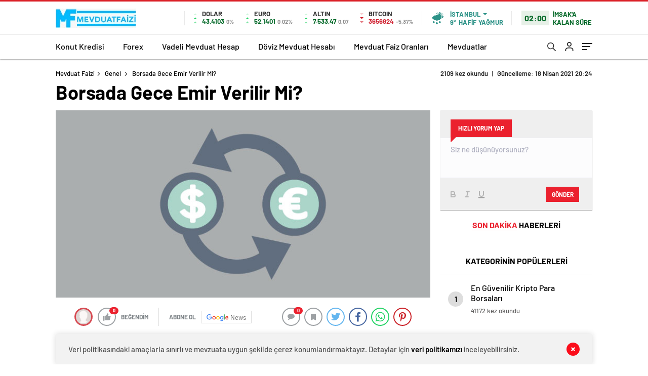

--- FILE ---
content_type: text/css
request_url: https://mevduatfaizi.com/wp-content/themes/haberadam/Css/styles.css
body_size: 74006
content:
.block{display:block}.iblock{display:inline-block}.inline{display:inline}.none{display:none}.fleft{float:left}.fright{float:right}.rel{position:relative}.abs{position:absolute}.tcenter{text-align:center!important}.tleft{text-align:left!important}.tright{text-align:right!important}.w100{width:100%}a{text-decoration:none!important}.w-light{font-weight:300!important}.w-bold{font-weight:700!important}.w-normal{font-weight:400!important}.w-medium,.w-semi{font-weight:500!important}input[type=password],input[type=text],textarea{-webkit-appearance:none}input[type=password]:focus,input[type=text]:focus,textarea:focus{outline:0}input{-webkit-appearance:none}p{margin:0}ul{margin:0;padding:0;list-style:none}form{margin:0}.t-ellipsis{white-space:nowrap;overflow:hidden;text-overflow:ellipsis;max-width:100%;display:inline-block}.pointer{cursor:pointer}h1,h2,h3,h4,h5,h6{margin:0}.rows:after,.rows:before{content:"";display:table;clear:both}.row{display:-ms-flexbox;display:flex;-ms-flex-wrap:wrap;flex-wrap:wrap;margin-right:-10px;margin-left:-10px}.colFill{-ms-flex-preferred-size:0;flex-basis:0%;-ms-flex-positive:1;flex-grow:1;max-width:100%;padding:0 12px}.colFixed{-ms-flex-preferred-size:0;flex-basis:0%;-ms-flex-positive:1;flex-grow:1;max-width:100%}img{max-width:100%}table{border-spacing:0}.container{width:100%;max-width:1060px;padding:0;margin:0 auto}.mm-page__blocker{background:rgba(34,34,34,.9)}.header-top{height:48px;width:100%;background-color:#fff;position:relative;border-bottom:1px solid #e9e9e9}a#logo img{max-height:60px}.mobile-logo img{max-height:40px}.header-top .container{height:100%}.header-top .flex-between{height:100%;display:flex;justify-content:space-between;align-items:center}.bor-ca svg{margin-top:-4px}.header-top-left{display:flex;justify-content:flex-start;align-items:center}.bor-ca{position:relative;display:flex;justify-content:space-between;align-items:center;float:left}.bor-ca:after{content:"";position:absolute;right:-16px;top:50%;transform:translateY(-50%);border-radius:100%;width:6px;height:6px;background-color:#32baec;animation:w-p 1s infinite}.bor-ca-in{color:#222;font-size:10px;line-height:normal;display:inline-block;font-weight:700;text-align:right;letter-spacing:.25px;margin-left:11px}.bor-ca-in span{display:block;font-size:9px;margin-top:1px;font-weight:700}.bor-statistics{float:left;margin-left:24px}.bor-statistics li{display:inline-block;font-weight:700;color:#222;margin-right:30px}.bor-statistics li span{font-size:10px;display:inline-block;vertical-align:middle;text-align:right!important}.bor-statistics li span b{display:block;font-size:9px;font-weight:700;margin-top:1px}.bor-statistics li strong{position:relative;display:inline-block;padding-left:25px;vertical-align:middle;font-size:20px;font-weight:700}.bor-statistics li strong.bor-up:before{border-bottom-color:#5bb615}.bor-statistics li strong:before{position:absolute;content:"";left:8px;border:4px solid transparent;margin-top:2px}.bor-statistics li strong.bor-down:before{border-top-color:#c90914;margin-top:6px}.header-top-right .wheatall ul{font-size:13px;font-weight:900;height:253px;overflow:auto;text-align:right}.wheat{position:relative;cursor:pointer;display:flex;align-items:center;margin-right:40px}.weatherStatus i{color:#2c9287;font-size:20px;width:32px;height:24px;display:block;transition:.3s;background-color:#2c9287;transition:background-color .2s ease-in-out;-webkit-mask-image:url(../img/hava/icon-h1-25.svg);mask-image:url(../img/hava/icon-h1-25.svg)}.sc-widget .sc-fively{margin-top:0;margin-bottom:0}.new-category-in .main-manset{width:100%!important}.new-category-in .tabslider{display:none}.sc-six{width:100%;display:flex;justify-content:space-between;flex-wrap:wrap;margin-bottom:5px;margin-top:20px}.nci-slider{height:410px;margin-bottom:20px}.new-category-in .bvgl-title{background-color:#efefef}.new-category-in .bvgl-small{padding-left:0;padding-right:0;height:70px;margin-bottom:16.5px!important}.new-category-in a.bvgl-top p{margin:11px 0 14px 0}.new-category-in a.bvgl-top figure{height:160px}.new-category-in .sc-rek{margin:0 auto;text-align:center;width:100%}.new-category-in .sc-rek img{margin:0 auto;text-align:center}.new-category-in .b-videogaleri{width:270px;height:auto}.new-category-in .bvgl-small a figure{margin-right:11px;width:116px;height:70px}.load-more{display:block;width:100%;cursor:pointer;margin:5px 0 17px 0}.sc-six-in{width:calc(33.3% - 14px)}.sc-six-in a{display:block}.sc-six-in a figure{width:100%;height:130px;overflow:hidden;position:relative;margin:0}.sc-six-in a figure img{width:100%;height:100%;object-fit:cover}.sc-six-in a p{font-family:Barlow;font-size:16px;line-height:19px;font-weight:500;color:#000;margin:11px 0;transition:color .2s ease-in-out;display:-webkit-box;-webkit-line-clamp:2;-webkit-box-orient:vertical;overflow:hidden}.sc-six-in a:hover p{color:#c90914}.wheat span{font-weight:700;font-size:20px;color:#2c9287;letter-spacing:.25px;margin-left:8px}.wheat img{float:left}.wheat p{font-weight:700;font-size:10px;color:#2c9287;letter-spacing:.25px;margin-left:10px;position:relative}.wheat p:after{position:absolute;content:"";right:-19px;border:4px solid transparent;border-top-color:#2c9287;top:50%;transform:translateY(-50%);margin-top:2px}.header-top-right{display:flex;align-items:center}.rem-time{display:flex;align-items:center}.rem-time-left{font-weight:700;font-size:10px;letter-spacing:.25px;line-height:12px;color:#222;text-align:right;margin-right:15px}.rem-time-left b{display:block;font-weight:700;margin-top:1px}.rem-time-right{color:#222;font-weight:700;letter-spacing:.25px;font-size:20px;line-height:26px;display:flex;align-items:center}.rem-time-right span:before{content:"";position:absolute;left:-11px;top:50%;transform:translateY(-50%);width:6px;height:6px;border-radius:100%;animation:w-p 1s infinite;background:#87b41a}@-webkit-keyframes w-p{0%{opacity:0}30%{opacity:1}60%{opacity:1}90%{opacity:0}100%{opacity:0}}.rem-time-right span{position:relative;margin-left:17px}.header-top-right .wheatall{background:#fff;padding:0;position:absolute;left:-50px;top:90%;width:200px;z-index:8;visibility:hidden;opacity:0;transform:translateY(12px);transition:all .3s ease-in-out;box-shadow:0 2px 5px rgba(62,60,60,.56);border-radius:8px;padding-right:5px}.wheatall:after{content:"";position:absolute;right:0;top:0;height:100%;background:#fafafa;width:20px;z-index:-1;border-radius:0 8px 8px 0}.header-top-right .wheatall ul::-webkit-scrollbar{width:10px;right:2px}.header-top-right .wheatall ul::-webkit-scrollbar-track{box-shadow:unset;border-radius:0 8px 8px 0;background-color:#fafafa}.header-top-right .wheatall ul::-webkit-scrollbar-thumb{background:#cecece;border-radius:5px;box-shadow:unset}.header-top-right .wheatall ul li{color:#000;line-height:26px;text-align:left!important;white-space:nowrap;cursor:pointer;display:block;font-size:14px;font-weight:600;transition:color .2s ease-in-out;height:30px;line-height:30px;padding:0 22px}.header-top-right .wheatall ul{padding:0 5px 9px 0}.header-top-right .wheatall ul li:hover{background-color:#f4f4f4}header.header1{box-shadow:0 0 8px 0 rgba(26,24,35,.18)}.header-bottom{width:100%;background-color:#fff;position:relative}.altrw{box-shadow:0 0 6px 0 rgba(51,48,63,.6)}.header-bottom-left{padding-right:16px;height:100%;width:auto;display:flex;align-items:center;justify-content:flex-start;position:relative}.logo-pattern{position:absolute;right:0;top:0;height:100%;min-width:1160px;overflow:hidden}.header-bottom-left #logo{height:100%;background-color:#b70b19;display:flex;align-items:center;justify-content:center;padding-right:16px}footer .logo-pattern{background-color:#b70b19}.logo-pattern img{object-fit:cover;min-width:100%;min-height:100%}#logo{position:relative}.header-bottom .flex-between{height:70px;display:flex;align-items:center;justify-content:space-between;transition:height .2s ease-in-out}.header-bottom-left:before{position:absolute;content:"";right:100%;top:0;bottom:0;width:100%;height:100%;background:#b70b19}.header-bottom-right{float:right;display:flex;justify-content:space-between;align-items:center}.header-bottom-left nav ul li{display:inline-block;position:relative;margin-right:12px;padding-right:16px}.header-bottom-left nav ul li:last-child{margin-right:0}.header-bottom-left nav ul li a{display:block;color:#000;font-weight:500;font-family:Barlow;position:relative;line-height:70px;font-size:16px}.header-bottom-left nav>ul>li.menu-attr a:before{content:attr(title);padding:0 2px;font-family:Barlow;font-size:10px;color:#fff;position:absolute;width:auto;right:0;top:12px;height:12px;line-height:13px;font-weight:600;background-color:#b70b19}.header-bottom-left nav ul li ul li a:before{display:none}.header-search-form{position:absolute;top:0;left:0;width:100%;visibility:hidden;opacity:0;transform:translateY(10px);transition:all .35s ease-in-out;cursor:auto;z-index:99}.header-search-form.opened{visibility:visible!important;opacity:1!important;transform:translateY(0)!important}.header-search-form .container{position:relative}.hsf-in{background-color:#fff;display:block;width:100%;height:70px}.header-search-form .container form{height:70px;padding-right:70px}.header-search-form form input{background-color:transparent;width:100%;outline:0;background:0 0;border:0;font-family:Barlow;-webkit-appearance:none;text-indent:20px;height:70px;padding-right:30px;font-size:1.2em;font-weight:400;color:#495057}.header2 .header-search-form form input{text-indent:0}.header-search-form .container form button{position:absolute;right:0;height:100%;width:50px;text-align:center;display:flex;align-items:center;justify-content:center;background-color:transparent!important;font-size:15px;font-weight:400;color:#fff;top:0;cursor:pointer;border:0}.s-close{position:absolute;right:0;top:50%;margin-top:-6px;cursor:pointer;display:flex;align-items:center;justify-content:center}header{position:relative;z-index:999}.header-search-form form input::placeholder{color:#6c757d}a.red span,li.red a:before{background-color:#b70b19!important}a.orange span,li.orange a:before{background-color:#e88627!important}a.green span,li.green a:before{background-color:#19b216!important}a.brown span,li.brown a:before{background-color:#cb5419!important}a.gray span,li.gray a:before{background-color:#79685f!important}a.blue span,li.blue a:before{background-color:#4b679b!important}a.green2 span,li.green2 a:before{background-color:#61a260!important}a.purple span,li.purple a:before{background-color:#563890!important}a.purple2 span,li.purple2 a:before{background-color:#715eaf!important}a.purple3 span,li.purple3 a:before{background-color:#563890!important}a.blue2 span,li.blue2 a:before{background-color:#4b679b!important}a.blue3 span,li.blue3 a:before{background-color:#3b9cea!important}.header-bottom-left nav ul li a:after{content:"";position:absolute;bottom:0;left:50%;transform:translateX(-50%);height:3px;width:0;background-color:#b70b19;transition:width .3s ease-in-out}.header-bottom-left nav ul li a:hover:after{width:100%}.header-bottom-left nav{position:relative;padding:0 0 0 16px}.menu-item-has-children{position:relative}.header-bottom-left nav ul li:after{content:"";position:absolute;right:0;top:50%;transform:translateY(-50%);background-color:#e6e6e6;width:1px;height:17px}header .menu-item-has-children ul.sub-menu{position:absolute;left:-1px;top:100%;background:#222;padding:8px 0;min-width:180px;z-index:3;visibility:hidden;transition:all .3s ease-in-out;opacity:0;transform:translateY(10px)}header .menu-item-has-children ul.sub-menu li{text-align:left;width:auto;position:relative;height:auto;margin:0;padding:0;display:block;width:100%;height:30px;border-right:0;padding:0 24px;transition:background-color .2s ease-in-out}ul.sub-menu li:after{display:none}ul.sub-menu li:last-child{padding-right:0}ul.sub-menu li a{font-size:14px!important;font-weight:600;position:relative;line-height:30px!important;display:block;height:30px;width:100%;color:#fff!important;text-transform:none!important}header .menu-item-has-children ul.sub-menu li a:after{display:none}ul.sub-menu li:hover{background-color:#383636}header .menu-item-has-children:hover .sub-menu{visibility:visible;opacity:1;transform:translateY(0)}.hamburger.m-toggle{display:flex;align-items:center;height:17px}.hamburger-in{display:inline-block;cursor:pointer}.hamburger span{display:block;width:16px;height:2px;background-color:#222;margin:4px 0;transition:all .2s ease-in-out}.hamburger span:first-child,.hamburger span:last-child{margin:0;width:10px}.hamburger span:first-child{width:20px}.hamburger:hover span{width:20px}.hamburger-toggle span:first-child{transform:translate(0,6px) rotate(43deg);width:20px}.hamburger-toggle span:last-child{transform:translate(0,-6px) rotate(-43deg);width:20px}.hamburger-toggle span:nth-child(2){opacity:0}.header-bottom-right-options ul{display:flex;align-items:center;min-width:89px;justify-content:flex-end}.header-bottom-right-options ul li{display:inline-block;margin-right:17px;height:18px}.header-bottom-right-options ul li:first-child{margin-right:18px}.header-bottom-right-options ul li a{display:block}.header-bottom-right-options ul li:last-child{margin-right:0}.mobile-menu{z-index:99999;display:block;background-color:#fcfcfc;position:fixed;top:0;left:0;width:100%;height:100vh;overflow-y:scroll;transition:all .35s ease-in-out;transform:translate(-100%);visibility:hidden;animation:gozuk .35s ease-in-out forwards}.customize-support .mobile-menu{padding-top:44px}.customize-support .mobile-menu.cmobile{padding-top:0}.mobile-menu.pad{padding-top:0}.mobile-menu.pad2{padding-top:65px!important}.mobile-menu-anim{visibility:visible!important;transform:translateX(0)!important}.mobile-menu::-webkit-scrollbar{width:5px;right:2px}.mobile-menu::-webkit-scrollbar-track{background:#f5f5f5;box-shadow:unset;border-radius:10px}.mobile-menu::-webkit-scrollbar-thumb{border-radius:10px;box-shadow:unset;background-color:#dedfea}.overlay{content:"";position:fixed;left:0;top:0;bottom:0;right:0;background:#fff;opacity:.8;z-index:98;display:none}.overlayblack{background-color:#000}.mobile-menu ul{margin:0;list-style-type:none;padding:0 32px}.mobile-menu ul li{padding:0;margin:0;position:relative}.mobile-menu ul li a{display:flex;color:#2e2e2e;text-decoration:none;font-weight:700;display:flex;align-items:center;padding-left:0;height:61px;border-top:1px solid #e2e2e2;border-bottom:1px solid #e2e2e2;transition:background-color .2s ease-in-out;font-size:18px;letter-spacing:-.25px}.mobile-menu ul.sub-menu li a{color:#2e2e2e!important;font-size:18px!important;letter-spacing:-.25px!important;background-color:transparent!important}.mobile-menu ul.sub-menu li:hover{background-color:transparent!important}.mobile-menu ul.sub-menu li:hover a{background-color:transparent!important}.mobile-menu h3{padding-left:32px;color:#c00;font-size:18px;font-weight:700;margin-top:18px;letter-spacing:-.25px;margin-bottom:5px}.mobile-menu ul li a b{font-weight:700;margin-right:4px}.mobile-menu ul li a:first-child{border-top:0}.mobile-menu ul li a img{position:absolute;right:25px;opacity:.6;transition:opacity .2s ease-in-out}.mobile-menu ul li a:hover img{opacity:1}.thumbSlider{padding:0 125px;position:relative}.thumbSlider .swiper-wrapper a{display:block;width:100%;font-size:0}.thumbSlider .swiper-wrapper a img{object-fit:cover;min-height:200px;width:100%}.thumbSlider .swiper-wrapper a strong{position:absolute;left:0;bottom:0;overflow-y:hidden;font-size:36px;color:#fff;font-weight:700!important;font-family:Barlow,sans-serif;line-height:44px;padding:15px 20px;height:105px}.thumbSlider .swiper-wrapper a strong span{color:#fdde11;display:block}.thumbSlider .swiper-wrapper a:before{position:absolute;content:"";left:0;bottom:0;width:100%;height:130px;opacity:.6;background-image:-webkit-gradient(linear,left top,left bottom,from(rgba(0,0,0,0)),to(black));background-image:linear-gradient(to bottom,rgba(0,0,0,0) 0,#000 100%)}.thumbSlider>ul{position:absolute;left:0;top:-5px;bottom:-5px;width:100%}.thumbSlider>ul li{display:block;width:115px;height:25%;position:absolute;top:0;left:0;border-radius:0;background:0 0;padding:5px 0;opacity:1}.thumbSlider>ul li img{height:100%;object-fit:cover}.thumbSlider>ul li:nth-child(2),.thumbSlider>ul li:nth-child(6){top:25%}.thumbSlider>ul li:nth-child(3),.thumbSlider>ul li:nth-child(7){top:50%}.thumbSlider>ul li:nth-child(4),.thumbSlider>ul li:nth-child(8){top:75%}.thumbSlider>ul li:nth-child(5),.thumbSlider>ul li:nth-child(6),.thumbSlider>ul li:nth-child(7),.thumbSlider>ul li:nth-child(8){left:auto;right:0}.thumbSlider>ul li:before{position:absolute;content:"";left:0;top:5px;bottom:5px;right:0;opacity:0;border:3px solid #c90914;-moz-transition-duration:.2s;-o-transition-duration:.2s;-webkit-transition-duration:.2s;transition-duration:.2s;-moz-transition-timing-function:ease-in;-o-transition-timing-function:ease-in;-webkit-transition-timing-function:ease-in;transition-timing-function:ease-in}.thumbSlider>ul li:after{position:absolute;content:"";left:0;top:5px;bottom:5px;right:0;background:#000;opacity:.65;-moz-transition-duration:.2s;-o-transition-duration:.2s;-webkit-transition-duration:.2s;transition-duration:.2s;-moz-transition-timing-function:ease-in;-o-transition-timing-function:ease-in;-webkit-transition-timing-function:ease-in;transition-timing-function:ease-in}.thumbSlider>ul li:focus{outline:0}.thumbSlider>ul li:hover:after{opacity:0}.thumbSlider>ul li.swiper-pagination-bullet-active:before{opacity:1}.thumbSlider>ul li.swiper-pagination-bullet-active:after{opacity:0}.right.mobile-gizle{max-width:300px!important}.tag{display:inline-block;font-style:normal;color:#fff;font-size:12px;background:#c90914;padding:7px 12px;font-weight:700!important;text-transform:uppercase;border-radius:0;line-height:normal}.sport em.tag{position:absolute;top:-41px;left:15px;display:block;line-height:normal!important;text-transform:uppercase}.tag.green{background:#178c29}.tag.pink{background:#b32d44}.tag.purple{background:#5133a5}.tag.orange{background:#f88b28}.tag.blue{background:#214b7f}.newsBox{display:block;background:#fff;font-size:0}.newsBox span{position:relative;display:block}.newsBox span img{width:100%;object-fit:cover}.newsBox span>strong{position:absolute;left:10px;top:10px}.newsBox span>i{position:absolute;left:50%;top:50%;font-size:18px;color:#fff;display:block;width:50px;line-height:50px;border-radius:100%;margin:-25px 0 0 -25px;text-align:center!important;background:rgba(201,9,20,.85)}.newsBox>strong{display:block;font-size:17px;font-weight:700;color:#010101;padding:14px;-moz-transition-duration:.2s;-o-transition-duration:.2s;-webkit-transition-duration:.2s;transition-duration:.2s;-moz-transition-timing-function:ease-in;-o-transition-timing-function:ease-in;-webkit-transition-timing-function:ease-in;transition-timing-function:ease-in}.newsBox>strong span{display:block;line-height:22px;overflow:hidden;display:-webkit-box;-webkit-line-clamp:2;-webkit-box-orient:vertical}.haberSingle .right .newsBox>strong span{font-weight:500;font-size:16px;line-height:22px;margin-top:10px;display:-webkit-box;-webkit-line-clamp:2;-webkit-box-orient:vertical;overflow:hidden;color:#000}.haberSingle .right .newsBox>strong{padding:0}.haberSingle .right .newsBox>strong:hover span{color:#b70b19}.newsBox.blue span>i{background:rgba(33,75,127,.85)}.newsBox.purple span>i{background:rgba(78,63,127,.85)}.newsBox.orange span>i{background:rgba(233,111,38,.85)}.newsBox.orange:hover>strong{color:#e96f26}.newsBox.green span>i{background:rgba(23,140,41,.85)}.newsBox.green:hover>strong{color:#178c29}.newsBox2{position:relative;display:block;font-size:0}.newsBox2 img{width:100%;object-fit:cover}.newsBox2>i{position:absolute;left:50%;top:50%;font-size:18px;color:#fff;display:block;width:50px;line-height:50px;border-radius:100%;margin:-25px 0 0 -25px;text-align:center!important;background:rgba(201,9,20,.85)}.newsBox2>em{position:absolute;left:15px;top:15px;z-index:2}.newsBox2>em.right{left:auto;right:15px}.newsBox2>span{position:absolute;left:0;bottom:0;right:0;padding:12px;padding-left:17px}.newsBox2>span strong{margin-top:10px;display:block;font-size:17px;color:#fff;line-height:22px;overflow:hidden;font-weight:500;display:-webkit-box;-webkit-box-orient:vertical;overflow:hidden;-webkit-line-clamp:2}.newsBox2>span strong span{display:block;color:#fdde11}.newsBox2>span strong.sm{font-size:16px;max-height:38px;line-height:normal}.newsBox2>span strong.md{font-size:22px;max-height:54px;line-height:normal}.newsBox2:before{position:absolute;content:"";left:0;bottom:0;width:100%;height:130px;opacity:.75;background-image:-webkit-gradient(linear,left top,left bottom,from(rgba(0,0,0,0)),to(black));background-image:linear-gradient(to bottom,rgba(0,0,0,0) 0,#000 100%);max-height:100%}.ads{text-align:center;display:block;width:100%;font-size:0}.ads img{margin:0 auto;height:auto;height:unset}.formGroup{width:100%;padding-bottom:12px}.formGroup>label{display:block;font-size:13px;color:#242424;padding-bottom:5px;font-weight:500}.formGroup>div{position:relative}.formGroup>div input,.formGroup>div select{width:100%;display:block;padding:0;border:1px solid #dedede;padding:8px 10px;font-size:13px;color:#242424;line-height:14px;-moz-transition-duration:.2s;-o-transition-duration:.2s;-webkit-transition-duration:.2s;transition-duration:.2s;-moz-transition-timing-function:ease-in;-o-transition-timing-function:ease-in;-webkit-transition-timing-function:ease-in;transition-timing-function:ease-in;-webkit-appearance:none;appearance:none}.formGroup>div input:focus,.formGroup>div select:focus{background:#f7f7f7}.formGroup>div select{padding-right:30px}.formGroup>div i{position:absolute;right:0;top:50%;line-height:0;color:#a5a5a5;font-size:10px;text-align:center!important;width:30px}.formGroup>div i:before{line-height:0;display:block}.formGroup.horizontal{display:table}.formGroup.horizontal>label{display:table-cell;padding-bottom:0;padding-right:12px;font-weight:500}.formGroup.horizontal>div{display:table-cell}.formGroup:last-child{padding-bottom:0}.formGroup2>label{color:#1a1a1a;font-size:12px;font-weight:600!important;display:block;padding-bottom:7px}.formGroup2>div{position:relative;background:#edeae6}.formGroup2>div input,.formGroup2>div select{position:relative;z-index:2;border:none;padding:0;width:100%;font-weight:600!important;color:#757575;font-size:12px;padding:10px 15px;line-height:14px;-webkit-appearance:none;appearance:none;background:0 0}.formGroup2>div select{padding-right:50px}.formGroup2>div select+i{position:absolute;right:0;top:0;line-height:34px;width:34px;text-align:center!important;font-size:10px;color:#757575;background:#d9d6d3}.btn{padding:0;border:1px solid #dedede;background:#f7f7f7;font-size:13px;color:#242424;line-height:14px;padding:8px 15px;cursor:pointer;-moz-transition-duration:.2s;-o-transition-duration:.2s;-webkit-transition-duration:.2s;transition-duration:.2s;-moz-transition-timing-function:ease-in;-o-transition-timing-function:ease-in;-webkit-transition-timing-function:ease-in;transition-timing-function:ease-in}.btn:hover{background:#c90914;color:#fff;border-color:#c90914}.btn.blue:hover{background:#222074;border-color:#222074}.tab .tabContent>div{display:none}.tab .tabContent>div.active{display:block}.economyTable{width:100%;border:1px solid #d8d8d8;border-spacing:0}.economyTable tbody tr td{border-bottom:1px solid #eaeaea;vertical-align:middle;padding:10px 5px;color:#2953b8;font-size:12px;font-weight:700!important}.economyTable tbody tr td img{max-width:unset}.economyTable tbody tr td.change{width:10px;font-weight:500;font-size:14px}.economyTable tbody tr td.change span{position:relative;padding-left:20px}.economyTable tbody tr td.change span:before{position:absolute;content:"";top:50%;left:0;border:6px solid transparent}.economyTable tbody tr td.change.up span{color:#3fa65a;display:block}.economyTable tbody tr td.change.up span:before{border-bottom-color:#3fa65a;margin-top:-9px}.economyTable tbody tr td.change.down span{color:#c90914;display:block}.economyTable tbody tr td.change.down span:before{border-top-color:#c90914;margin-top:-3px}.economyTable tbody tr td:first-child{width:10px;padding-left:15px}.economyTable tbody tr td:last-child{padding-right:15px}.economyTable tbody tr:last-child td{border-bottom:none}.authorBox ul{background:#fff;border:1px solid #d8d8d8;border-top:none}.authorBox ul li{border-top:1px solid #d8d8d8}.authorBox ul li a{display:block;position:relative;padding:20px 15px 20px 98px}.authorBox ul li a img{position:absolute;left:15px;top:15px;width:68px;height:68px;border-radius:100%;background:#d9d0cc}.authorBox ul li a strong{display:block;color:#c90914;font-weight:700!important;font-size:15px}.authorBox ul li a span{font-size:15px;color:#000;line-height:20px;height:40px;display:-webkit-box;overflow:hidden;-webkit-line-clamp:2;-webkit-box-orient:vertical}.authorBox ul li:first-child{border-top:none}.videoNewsBox ul{background:#fff;border-left:1px solid #d8d8d8;border-right:1px solid #d8d8d8}.videoNewsBox ul li{border-bottom:1px solid #d8d8d8}.videoNewsBox ul li a{display:block;position:relative;padding:20px 15px 20px 175px;min-height:120px}.videoNewsBox ul li a span{position:absolute;left:15px;top:15px;font-size:0}.videoNewsBox ul li a span img{width:145px;height:90px;object-fit:cover}.videoNewsBox ul li a span i{position:absolute;right:0;bottom:0;font-size:10px;color:#fff;line-height:18px;display:block;width:18px;text-align:center!important;background:#c90914}.videoNewsBox ul li a strong{display:block;line-height:20px;font-size:15px;color:#222;max-height:60px;display:-webkit-box;overflow:hidden;-webkit-line-clamp:3;-webkit-box-orient:vertical}.videoNewsBox ul li a em{display:block;font-style:normal;color:#848484;font-size:13px;font-weight:500!important;padding-top:5px}.popularNewsBox ul{background:#fff}.popularNewsBox ul li a{display:block;position:relative}.popularNewsBox ul li a span{position:relative;display:block;color:#000;padding:17px 15px 18px 60px;-moz-transition-duration:.2s;-o-transition-duration:.2s;-webkit-transition-duration:.2s;transition-duration:.2s;-moz-transition-timing-function:ease-in;-o-transition-timing-function:ease-in;-webkit-transition-timing-function:ease-in;transition-timing-function:ease-in}.popularNewsBox ul li a span b{position:absolute;left:15px;top:50%;margin-top:-15px;text-align:center!important;width:30px;display:block;line-height:30px;border-radius:100%;font-size:15px;background:#ddd;color:#000;font-weight:600;-moz-transition-duration:.2s;-o-transition-duration:.2s;-webkit-transition-duration:.2s;transition-duration:.2s;-moz-transition-timing-function:ease-in;-o-transition-timing-function:ease-in;-webkit-transition-timing-function:ease-in;transition-timing-function:ease-in}.popularNewsBox ul li a span strong{display:block;line-height:20px;font-size:16px;height:42px;overflow:hidden;font-weight:500}.popularNewsBox ul li a span em{display:block;font-style:normal;font-size:13px;color:#626161;font-weight:500!important;padding-top:5px}.popularNewsBox ul li a img{position:absolute;left:0;top:0;width:100%;height:100%;object-fit:cover;-moz-transition-duration:.2s;-o-transition-duration:.2s;-webkit-transition-duration:.2s;transition-duration:.2s;-moz-transition-timing-function:ease-in;-o-transition-timing-function:ease-in;-webkit-transition-timing-function:ease-in;transition-timing-function:ease-in;opacity:0}.popularNewsBox ul li a:hover img{opacity:1}.popularNewsBox ul li a:hover span{color:#fff}.popularNewsBox ul li a:hover span b,.popularNewsBox ul li a:hover span em{color:#fff}.leagueBox{background:url(../img/leagueBox.png) no-repeat right top,#178c29;padding:0 15px 15px}.leagueBox>.head{padding:7px 0}.leagueBox>.head a span{width:100%;text-align:right!important}.leagueBox>.head h5{padding-left:0}.leagueBox .scrollTable{background:#fff;padding:15px}.leagueBox .scrollTable>div:first-child{background:#f4f4f4;color:#c72949;font-size:14px;font-weight:500;line-height:20px}.leagueBox .scrollTable>div:first-child td{padding:6px}.leagueBox .scrollTable>div:last-child{font-size:14px;color:#1a1a1a;line-height:20px;margin-top:15px;max-height:409px}.leagueBox .scrollTable>div:last-child tr td{padding:10px 6px;padding-left:6px;padding-right:13px;border-top:1px solid #e9e9ea}.leagueBox .scrollTable>div:last-child tr td b{background:#9f9f9f;line-height:18px;width:18px;text-align:center!important;color:#fff;display:block}.leagueBox .scrollTable>div:last-child tr:first-child td{border-top:none}.leagueBox .scrollTable>div:last-child tr:first-child td b{background:#d30f41}.leagueBox .scrollTable>div:last-child tr:nth-child(2) td b,.leagueBox .scrollTable>div:last-child tr:nth-child(3) td b{background:#e6ab00}.fixtureBox{background:#333;margin-bottom:20px}.fixtureBox .top{display:table;width:100%}.fixtureBox .top>div{display:table-cell}.fixtureBox .top>div .head>*{padding:10px 15px 10px 0}.fixtureBox .top>div ul{font-size:0;text-align:right!important;white-space:nowrap}.fixtureBox .top>div ul li{display:inline-block;font-size:12px;font-weight:700!important;color:#fff;padding:18px 15px;cursor:pointer}.fixtureBox .top>div ul li.active{background:#178c29}.fixtureBox>.center{position:relative;display:none;background:#848484;padding:0 32px}.fixtureBox>.center .swiper-container .swiper-slide{width:auto;font-size:12px;font-weight:700!important;color:#fff;padding:0 15px;line-height:32px;cursor:pointer}.fixtureBox>.center .swiper-container .swiper-slide.active{background:#178c29}.fixtureBox>.center .swiper-button-next,.fixtureBox>.center .swiper-button-prev{position:absolute;right:0;top:0;line-height:32px;margin:0;padding:0;height:auto;width:32px;color:#fff;font-size:12px}.fixtureBox>.center .swiper-button-next:after,.fixtureBox>.center .swiper-button-prev:after{display:none}.fixtureBox>.center .swiper-button-prev{right:auto;left:0}.fixtureBox .bottom{padding:0 15px 15px}.fixtureBox .bottom>div{background:#fff;padding:15px}.fixtureBox .bottom>div .h{position:relative;background:#333;padding:7px 120px 7px 45px}.fixtureBox .bottom>div .h img{position:absolute;left:15px;top:50%;width:21px;height:14px;margin-top:-7px}.fixtureBox .bottom>div .h strong{display:block;color:#fff;font-weight:500;font-size:14px;line-height:18px}.fixtureBox .bottom>div .h>div{position:absolute;right:0;top:0;background:#178c29;height:100%;width:110px}.fixtureBox .bottom>div .h>div i{position:absolute;right:15px;color:#fff;top:50%;line-height:0;font-size:10px}.fixtureBox .bottom>div .h>div select{position:absolute;right:0;top:0;height:100%;width:110px;border:none;background:0 0;color:#fff;font-weight:700!important;font-size:12px;padding:0 15px;-webkit-appearance:none;appearance:none}.fixtureBox .bottom>div .h>div select option{color:#1a1a1a}.fixtureBox .bottom>div .t{overflow:auto;max-height:487px}.fixtureBox .bottom>div .t table{width:100%;table-layout:fixed}.fixtureBox .bottom>div .t table tr td{font-size:14px;color:#1a1a1a;padding:10px;height:50px}.fixtureBox .bottom>div .t table tr td:first-child{font-size:13px;color:#333;width:85px;white-space:nowrap}.fixtureBox .bottom>div .t table tr td:nth-child(3){text-align:right!important}.fixtureBox .bottom>div .t table tr td.dot{width:90px}.fixtureBox .bottom>div .t table tr td.dot ul{font-size:0;white-space:nowrap}.fixtureBox .bottom>div .t table tr td.dot ul li{display:inline-block;width:10px;height:10px;border-radius:100%;background:#9f9f9f;margin:2px}.fixtureBox .bottom>div .t table tr td.dot ul li.green{background:#188128}.fixtureBox .bottom>div .t table tr td.dot ul li.red{background:#d30f41}.fixtureBox .bottom>div .t table tr td.dot ul li.yellow{background:#e6ab00}.fixtureBox .bottom>div .t table tr td.center{width:150px;padding:0;white-space:nowrap;text-align:center!important}.fixtureBox .bottom>div .t table tr td.center ul{font-size:0}.fixtureBox .bottom>div .t table tr td.center ul li{display:inline-block;vertical-align:top;font-size:13px;font-weight:600;padding:2px}.fixtureBox .bottom>div .t table tr td.center ul li span{background:#f0f0f0;line-height:20px;width:18px;display:block;text-align:center!important;color:#333}.fixtureBox .bottom>div .t table tr td.center ul li time{background:#178c29;line-height:20px;width:44px;display:block;text-align:center!important;color:#fff}.fixtureBox .bottom>div .t table tr td.center ul li img{display:block}.fixtureBox .bottom>div .t table tr td.center ul li:first-child{padding-right:8px}.fixtureBox .bottom>div .t table tr td.center ul li:last-child{padding-left:8px}.fixtureBox .bottom>div .t table tr td:last-child{width:85px;text-align:right!important}.fixtureBox .bottom>div .t table tr td:last-child a{font-size:20px;color:#178c29}.fixtureBox .bottom>div .t table tr:nth-child(even){background:#f0f0f0}.fixtureBox .bottom>div .t table tr:nth-child(even) td.center ul li span{background:#fff}.fixtureBox .bottom>div .mobile{display:none}.fixtureBox .bottom>div .mobile .swiper-slide{position:relative;width:100%;overflow:hidden;display:-ms-flexbox;display:flex;-ms-flex-wrap:wrap;flex-wrap:wrap;margin:0}.fixtureBox .bottom>div .mobile .swiper-slide .team{-ms-flex:0 0 50%;flex:0 0 50%;max-width:50%;padding:0 12px;text-align:center!important;padding:30px 0;padding-right:50px}.fixtureBox .bottom>div .mobile .swiper-slide .team img{height:40px}.fixtureBox .bottom>div .mobile .swiper-slide .team strong{display:block;padding:10px 0;color:#1a1a1a;font-size:14px}.fixtureBox .bottom>div .mobile .swiper-slide .team ul{font-size:0;white-space:nowrap}.fixtureBox .bottom>div .mobile .swiper-slide .team ul li{display:inline-block;width:10px;height:10px;border-radius:100%;background:#9f9f9f;margin:2px}.fixtureBox .bottom>div .mobile .swiper-slide .team ul li.green{background:#188128}.fixtureBox .bottom>div .mobile .swiper-slide .team ul li.red{background:#d30f41}.fixtureBox .bottom>div .mobile .swiper-slide .team ul li.yellow{background:#e6ab00}.fixtureBox .bottom>div .mobile .swiper-slide .team:last-child{padding-right:0;padding-left:50px}.fixtureBox .bottom>div .mobile .swiper-slide .center{position:absolute;text-align:center!important;left:50%;top:50%;margin-left:-40px;transform:translateY(-50%)}.fixtureBox .bottom>div .mobile .swiper-slide .center .score{width:80px;text-align:center!important}.fixtureBox .bottom>div .mobile .swiper-slide .center .score span{vertical-align:middle;background:#f0f0f0;line-height:24px;width:24px;text-align:center!important;color:#333;display:inline-block}.fixtureBox .bottom>div .mobile .swiper-slide .center .score b{vertical-align:middle;margin:0 5px}.fixtureBox .bottom>div .mobile .swiper-slide .center .time{white-space:nowrap;color:#333;font-size:14px;padding-top:10px}.fixtureBox .bottom>div .mobile .swiper-slide .center .time strong{display:block}.fixtureBox .bottom>div .mobile .navDot{text-align:center!important;padding-bottom:15px}.fixtureBox .bottom>div .mobile .navDot span{width:10px;height:10px;margin:2px;background:#9f9f9f}.fixtureBox .bottom>div .mobile .navDot span.swiper-pagination-bullet-active{background:#c90914}.scrollTable>div:last-child{overflow:auto}.scrollTable>div:last-child table{width:100%}.head{position:relative;background-color:#fff}.head>h1,.head>h2,.head>h3,.head>h4,.head>h5,.head>h6,.head>strong{color:#000!important;font-weight:700!important;font-size:16px!important;line-height:16px!important;padding-top:20px;padding-bottom:1px;display:block;font-family:Barlow,sans-serif;text-align:center;text-transform:uppercase}.left.tvAndNewspaper .head h3{color:#fff!important;text-align:left;padding:10px 20px!important;font-size:14px!important}.bestReadBox .head h3{padding:18px 0 0 0;border-bottom:1px solid #e6e6e6;padding-bottom:16px;color:#fff}.head.blue,.head.pink{background-color:#fff!important}.head.black h2,.head.black h3{color:#000!important}.head.black{background-color:#fff!important}.head>a{position:absolute;right:0;top:0;bottom:0;width:85px;color:#fff;background:#aa0d0f;font-size:12px;font-weight:700!important;text-align:center!important}.head>a span{display:inline-block;position:absolute;left:50%;top:50%;line-height:0;transform:translateX(-50%);padding-right:20px;white-space:nowrap}.head>a span i{position:absolute;right:0;top:50%;line-height:0;font-size:10px}.head>a+h1,.head>a+h2,.head>a+h3,.head>a+h4,.head>a+h5,.head>a+h6,.head>a+strong{padding-right:100px}.head>a.md{width:110px}.head>a.md+h1,.head>a.md+h2,.head>a.md+h3,.head>a.md+h4,.head>a.md+h5,.head>a.md+h6,.head>a.md+strong{padding-right:125px}.head>a.lg{width:135px}.head>a.lg+h1,.head>a.lg+h2,.head>a.lg+h3,.head>a.lg+h4,.head>a.lg+h5,.head>a.lg+h6,.head>a.lg+strong{padding-right:150px}.policy{position:fixed;left:0;bottom:-100%;right:0;background:#f2f2f2;color:#515151;overflow:hidden;transition:all .4s ease-in-out;z-index:9999;box-shadow:0 0 10px rgba(34,34,34,.16);display:flex;align-items:center;justify-content:space-between;max-width:1060px;margin:0 auto;padding:17px 25px}.policy .container{position:relative;width:100%;max-width:100%;display:flex;align-items:center;justify-content:space-between}.policy .container p{font-size:15px;font-weight:500;line-height:26px;color:#515151;padding-right:33px}.policy .container p a{color:#000;font-weight:600}.policy .container>a{font-size:8px;color:#fff;width:26px;line-height:26px;text-align:center!important;height:26px;background-color:#fb0d1b;border-radius:100%;min-width:26px;display:flex;position:relative;align-items:center;justify-content:center}.policy .container>a:before{width:8px;height:8px;position:absolute;content:"";background-image:url(../img/icons/Cross.svg)}.policy.active{bottom:0}.horoscope>div{background:url(../img/bg/homeHoroscope.jpg) no-repeat center;background-size:cover;padding:19px 0}.horoscope>div ul{font-size:0;text-align:center!important}.horoscope>div ul li{display:inline-block}.horoscope>div ul li a{position:relative;display:block;color:#fff;font-size:13px;font-weight:500!important;width:78px;padding:10px 0;-moz-transition-duration:.2s;-o-transition-duration:.2s;-webkit-transition-duration:.2s;transition-duration:.2s;-moz-transition-timing-function:ease-in;-o-transition-timing-function:ease-in;-webkit-transition-timing-function:ease-in;transition-timing-function:ease-in}.horoscope>div ul li a i{display:block;font-size:48px;margin-bottom:11px}.horoscope>div ul li a>span{position:absolute;left:0;top:50%;width:100%;transform:translateY(-50%);font-size:12px;font-weight:700!important;opacity:0;-moz-transition-duration:.2s;-o-transition-duration:.2s;-webkit-transition-duration:.2s;transition-duration:.2s;-moz-transition-timing-function:ease-in;-o-transition-timing-function:ease-in;-webkit-transition-timing-function:ease-in;transition-timing-function:ease-in}.horoscope>div ul li a>span span{display:block}.horoscope>div ul li a:before{position:absolute;content:"";left:0;top:0;right:0;bottom:0;background:#812535;opacity:0;-moz-transition-duration:.2s;-o-transition-duration:.2s;-webkit-transition-duration:.2s;transition-duration:.2s;-moz-transition-timing-function:ease-in;-o-transition-timing-function:ease-in;-webkit-transition-timing-function:ease-in;transition-timing-function:ease-in}.horoscope>div ul li a:hover>span{opacity:1}.horoscope>div ul li a:hover::before{opacity:.9}.horoscope.purple>div{background:url(../img/bg/womanHoroscope.jpg) no-repeat center;background-size:cover}.horoscope.purple>div ul li a:before{background:#4e3f7f}.horoscopeCalculation .row{margin:0;background:#fff;border-top:none;padding:5px 6px}.horoscopeCalculation .row>div{-ms-flex:0 0 50%;flex:0 0 50%;max-width:50%;padding:0 12px;padding:9px}.alerts li{display:block;position:relative;font-size:14px;font-weight:500;color:#157a1e;background:#f2fdf3;border:1px solid #c1ecd7;padding:15px 15px 15px 55px;line-height:18px;margin-top:12px}.alerts li i{position:absolute;left:5px;top:50%;line-height:0;text-align:center!important;width:50px;font-size:18px}.alerts li.danger{background:#fdf2f2;border-color:#ecc0c0;color:#c90914}.alerts li:first-child{margin-top:0}.bestReadBox>div{background:#fff!important;padding-bottom:1px}.bestReadBox>div .head{padding:2px 0}.bestReadBox>div ul li{border-top:0!important}.bestReadBox>div ul li a{display:block;position:relative;padding:13px 20px 23px 138px;height:80px}.bestReadBox>div ul li a img{position:absolute;left:20px!important;top:16px;width:105px;height:65px;object-fit:cover}.bestReadBox>div ul li a strong{font-weight:500!important;font-size:16px;line-height:22px;display:-webkit-box;overflow:hidden;-webkit-line-clamp:3;-webkit-box-orient:vertical;color:#000;position:relative;bottom:-1px}.bestReadBox>div ul li a:hover strong{text-decoration:underline}.bestReadBox>div>div:last-child{border-top:0!important;padding:16px 20px 12px 20px}.bestReadBox>div>div:last-child a img{height:146px}.bestReadBox>div>div:last-child a span strong{color:#000;font-weight:500!important;font-size:16px;line-height:22px}.bestReadBox>div>div:last-child a:before{display:none}.bestReadBox>div>div:last-child a span{position:static}.economy .head.blue h2{text-align:left;padding-left:16px}.amount.formGroup.horizontal label{width:100%;display:block;padding-bottom:5px}.amount.formGroup.horizontal div{display:block;width:100%}.pop{position:fixed;z-index:16!important;left:0;top:0;width:100%;height:100%;overflow:auto;opacity:0;visibility:hidden;background:#ebebeb;-moz-transition-duration:.2s;-o-transition-duration:.2s;-webkit-transition-duration:.2s;transition-duration:.2s;-moz-transition-timing-function:ease-in;-o-transition-timing-function:ease-in;-webkit-transition-timing-function:ease-in;transition-timing-function:ease-in}.pop.open{opacity:1;visibility:visible}.pop>a{position:absolute;right:0;top:0;z-index:9;color:#fff;line-height:40px;width:40px;text-align:center!important}.pop #registerAndLogin,.pop .registerAndLoginContent{padding:40px 0}[data-tooltip]{position:relative}[data-tooltip]:before{position:absolute;content:attr(data-tooltip);left:50%;white-space:nowrap;bottom:100%;transform:translateX(-50%);font-family:Barlow,sans-serif;background:#c90914;font-size:12px;font-weight:500;line-height:28px;padding:0 15px;margin-bottom:10px;-moz-transition-duration:.2s;-o-transition-duration:.2s;-webkit-transition-duration:.2s;transition-duration:.2s;-moz-transition-timing-function:ease-in;-o-transition-timing-function:ease-in;-webkit-transition-timing-function:ease-in;transition-timing-function:ease-in;opacity:0;visibility:visible}[data-tooltip]:after{position:absolute;content:"";left:50%;bottom:100%;margin-left:-5px;border:5px solid transparent;border-top-color:#c90914;-moz-transition-duration:.2s;-o-transition-duration:.2s;-webkit-transition-duration:.2s;transition-duration:.2s;-moz-transition-timing-function:ease-in;-o-transition-timing-function:ease-in;-webkit-transition-timing-function:ease-in;transition-timing-function:ease-in;opacity:0;visibility:visible}[data-tooltip]:hover:after,[data-tooltip]:hover:before{opacity:1;visibility:visible}body{margin:0;background:#e5e5e5;font-family:Barlow,sans-serif;font-size:16px;box-sizing:border-box;opacity:1;padding-right:0!important}body *{box-sizing:border-box;-webkit-box-sizing:border-box;outline:0!important}body :after,body :before{box-sizing:border-box;-webkit-box-sizing:border-box;outline:0!important}body.bgWhite{background:#fff}body.load{opacity:1}#home .cuff{padding-top:20px;display:-ms-flexbox;display:flex;-ms-flex-wrap:wrap;flex-wrap:wrap}#home .cuff .left{-ms-flex:0 0 792px;flex:0 0 792px;max-width:calc(100% - 300px);padding-right:20px}#home .cuff .left .bottom{background:#222;background:#848484;padding:3px;display:-ms-flexbox;display:flex;-ms-flex-wrap:wrap;flex-wrap:wrap;margin:0;display:none}#home .cuff .left .bottom li{-ms-flex:0 0 25%;flex:0 0 25%;max-width:25%;padding:0 12px;padding:3px}#home .cuff .left .bottom li a{display:block;text-align:center!important;font-size:12px;font-weight:700!important;color:#fff;line-height:18px;padding:6px;background:#222;-moz-transition-duration:.2s;-o-transition-duration:.2s;-webkit-transition-duration:.2s;transition-duration:.2s;-moz-transition-timing-function:ease-in;-o-transition-timing-function:ease-in;-webkit-transition-timing-function:ease-in;transition-timing-function:ease-in}#home .cuff .left .bottom li a.active,#home .cuff .left .bottom li a:hover{background:#c90914}#home .cuff .left .bottom li a.green.active,#home .cuff .left .bottom li a.green:hover{background:#42b053}#home .cuff .left .bottom li a.orange.active,#home .cuff .left .bottom li a.orange:hover{background:#fe9e14}#home .cuff .left .bottom li a.blue.active,#home .cuff .left .bottom li a.blue:hover{background:#47a0cf}#home .cuff .right{-ms-flex:0 0 384px;flex:0 0 384px;max-width:300px}#home .fiveNews{display:-ms-flexbox;display:flex;-ms-flex-wrap:wrap;flex-wrap:wrap;margin-right:-10px;margin-left:-10px;margin-bottom:0}#home .fiveNews>div{padding:0 10px;padding-bottom:20px;-webkit-box-flex:0;flex:0 0 25%;max-width:25%}#home>.bottom{display:-ms-flexbox;display:flex;-ms-flex-wrap:wrap;flex-wrap:wrap;margin-right:0;margin-left:0}#home>.bottom>.left{-ms-flex:0 0 792px;flex:0 0 792px;max-width:calc(100% - 300px);padding-right:20px}#home>.bottom>.left .sixNewsSymmetry{display:-ms-flexbox;display:flex;-ms-flex-wrap:wrap;flex-wrap:wrap;margin-right:-10px;margin-left:-10px;margin-bottom:20px}#home>.bottom>.left .sixNewsSymmetry>div{-ms-flex:0 0 33.33%;flex:0 0 33.33%;max-width:33.33%;padding:20px 10px 0}#home>.bottom>.left .sixNews{display:-ms-flexbox;display:flex;-ms-flex-wrap:wrap;flex-wrap:wrap;margin-right:-10px;margin-left:-10px;margin-bottom:20px}#home>.bottom>.left .sixNews .left{-ms-flex:0 0 66.67%;flex:0 0 66.67%;max-width:66.67%;padding:0 10px}#home>.bottom>.left .sixNews .left>div{display:-ms-flexbox;display:flex;-ms-flex-wrap:wrap;flex-wrap:wrap;margin-right:-10px;margin-left:-10px}#home>.bottom>.left .sixNews .left>div>div{-ms-flex:0 0 50%;flex:0 0 50%;max-width:50%;padding:0 12px;padding:20px 10px 0}#home>.bottom>.left .sixNews .left>div>div:first-child{-ms-flex:0 0 100%;flex:0 0 100%;max-width:100%;padding:0 10px;padding:0 10px 0}#home>.bottom>.left .sixNews .left div:not(:first-child) a{height:143.53px}#home>.bottom>.left .sixNews .left>div>div:first-child a{height:307px}#home>.bottom>.left .sixNews .left>div>div:first-child a img{height:100%}#home>.bottom>.left .sixNews .right{-ms-flex:0 0 33.33%;flex:0 0 33.33%;max-width:33.33%;padding:0 9px 0 10px}#home>.bottom>.left .sixNews .right>div{display:-ms-flexbox;display:flex;-ms-flex-wrap:wrap;flex-wrap:wrap;margin-right:-10px;margin-left:-10px}#home>.bottom>.left .sixNews .right>div>div{-ms-flex:0 0 100%;flex:0 0 100%;max-width:100%;padding:0 12px;padding:0 10px 20px 10px;height:163.5px}#home>.bottom>.left .sixNews .right>div>div:last-child{padding-bottom:0;height:144px}#home>.bottom>.left .sixNews .right>div>div a{height:100%}#home>.bottom>.left .sixNews .right>div>div a img{height:100%}#home>.bottom>.left .economy{padding-top:20px}#home>.bottom>.left .tvAndNewspaper{position:relative;padding-right:224px}#home>.bottom>.left .tvAndNewspaper .tv{margin-top:20px}#home>.bottom>.left .tvAndNewspaper .tv>div>div:last-child{position:relative;padding:15px;background:#fff;border:1px solid #d8d8d8;border-top:none}#home>.bottom>.left .tvAndNewspaper .tv>div>div:last-child>ol{position:relative;z-index:2;background:#3b227d;display:-ms-flexbox;display:flex;-ms-flex-wrap:wrap;flex-wrap:wrap;padding:0;margin:0;list-style:none;padding-right:17px;text-align:center!important}#home>.bottom>.left .tvAndNewspaper .tv>div>div:last-child>ol li{font-size:14px;color:#fff;font-weight:500!important;line-height:19px;-ms-flex:0 0 40%;flex:0 0 40%;max-width:40%;padding:0 12px;padding:8px}#home>.bottom>.left .tvAndNewspaper .tv>div>div:last-child>ol li:first-child{-ms-flex:0 0 20%;flex:0 0 20%;max-width:20%;padding:0 12px;padding:8px;background:#7152c6}#home>.bottom>.left .tvAndNewspaper .tv>div>div:last-child>ol li:nth-child(2){background:#fc4482}#home>.bottom>.left .tvAndNewspaper .tv>div>div:last-child>div{position:relative;z-index:2;height:268px;overflow:auto}#home>.bottom>.left .tvAndNewspaper .tv>div>div:last-child>div>ul{background:#f9f9f9;display:table;width:100%;border-spacing:0}#home>.bottom>.left .tvAndNewspaper .tv>div>div:last-child>div>ul li{display:table-row;margin:0}#home>.bottom>.left .tvAndNewspaper .tv>div>div:last-child>div>ul li>div{display:table-cell;width:40%;padding:0;background:#fed7e5;border-bottom:1px solid #fff;height:67px;padding:5px 10px;text-align:center!important;vertical-align:middle}#home>.bottom>.left .tvAndNewspaper .tv>div>div:last-child>div>ul li>div p{font-size:14px;color:#222}#home>.bottom>.left .tvAndNewspaper .tv>div>div:last-child>div>ul li>div p strong{display:block;color:#fc4482;padding-bottom:5px;font-weight:500}#home>.bottom>.left .tvAndNewspaper .tv>div>div:last-child>div>ul li>div p span{padding-right:5px}#home>.bottom>.left .tvAndNewspaper .tv>div>div:last-child>div>ul li>div p span:last-child{padding:0 0 0 5px}#home>.bottom>.left .tvAndNewspaper .tv>div>div:last-child>div>ul li>div:first-child{width:20%;padding:0;border-bottom:1px solid #eaeaea;background:#f9f9f9}#home>.bottom>.left .tvAndNewspaper .tv>div>div:last-child>div>ul li>div:last-child{background:#efeafa}#home>.bottom>.left .tvAndNewspaper .tv>div>div:last-child>div>ul li:last-child>div{border-bottom:none}#home>.bottom>.left .tvAndNewspaper .tv>div>div:last-child>div::-webkit-scrollbar{width:17px}#home>.bottom>.left .tvAndNewspaper .tv>div>div:last-child>div::-webkit-scrollbar-track{background:#7152c6}#home>.bottom>.left .tvAndNewspaper .tv>div>div:last-child>div::-webkit-scrollbar-thumb{background-color:#5133a5;transform:scale(.5)}#home>.bottom>.left .tvAndNewspaper .tv>div>div:last-child:before{position:absolute;content:"";left:-1px;top:0;right:-1px;height:200px;background:#5133a5}#home>.bottom>.left .tvAndNewspaper .newspaper{position:absolute;right:0;top:0;z-index:2;width:200px}#home>.bottom>.left .tvAndNewspaper .newspaper>div>div:last-child{padding:14px;background:#fff;border:1px solid #d8d8d8;border-top:none;position:relative}#home>.bottom>.left .tvAndNewspaper .newspaper>div>div:last-child .swiper-slide a{display:block;font-size:0}#home>.bottom>.left .tvAndNewspaper .newspaper>div>div:last-child .swiper-slide a img{width:100%}#home>.bottom>.left .tvAndNewspaper .newspaper>div>div:last-child .pager{position:absolute;left:46px;right:46px;bottom:14px;text-align:center!important;z-index:2;width:auto;line-height:32px;color:#757575;font-size:12px;font-weight:700!important}#home>.bottom>.left .tvAndNewspaper .newspaper>div>div:last-child .nav{background:#edeae6;margin-top:10px}#home>.bottom>.left .tvAndNewspaper .newspaper>div>div:last-child .nav:after,#home>.bottom>.left .tvAndNewspaper .newspaper>div>div:last-child .nav:before{content:"";display:table;clear:both}#home>.bottom>.left .tvAndNewspaper .newspaper>div>div:last-child .nav>div{float:left;line-height:32px;width:32px;text-align:center!important;background:#d9d6d3;font-size:12px;color:#757575;cursor:pointer;-moz-transition-duration:.2s;-o-transition-duration:.2s;-webkit-transition-duration:.2s;transition-duration:.2s;-moz-transition-timing-function:ease-in;-o-transition-timing-function:ease-in;-webkit-transition-timing-function:ease-in;transition-timing-function:ease-in}#home>.bottom>.left .tvAndNewspaper .newspaper>div>div:last-child .nav>div:last-child{float:right}#home>.bottom>.left .tvAndNewspaper .newspaper>div>div:last-child .nav>div:hover{background:#a3a3a3;color:#fff}#home>.bottom>.left .sport{display:-ms-flexbox;display:flex;-ms-flex-wrap:wrap;flex-wrap:wrap;margin:0 0 20px 0;background:#fff}#home .video-five{margin-bottom:20px}#home>.bottom>.left .sport>div:first-child{-ms-flex:0 0 66.67%;flex:0 0 66.67%;max-width:66.67%;padding:0 10px;padding:0}#home>.bottom>.left .sport>div:first-child a{height:100%}#home>.bottom>.left .sport>div:first-child a img{height:100%}#home>.bottom>.left .sport>div:first-child a span{background:#f8f8f8;max-width:92%;padding:15px}#home>.bottom>.left .sport>div:first-child a span strong{font-size:18px;line-height:24px;color:#222;margin-top:0}#home>.bottom>.left .sport>div:first-child a:before{display:none}#home>.bottom>.left .sport>div:last-child{-ms-flex:0 0 33.33%;flex:0 0 33.33%;max-width:33.33%;padding:0 12px;padding:0}#home>.bottom>.left .sport>div:last-child .swiper-slide a{display:block;position:relative;font-size:0}#home>.bottom>.left .sport>div:last-child .swiper-slide a img{width:100%}#home>.bottom>.left .sport>div:last-child .swiper-slide a strong{position:absolute;left:12px;bottom:12px}#home>.bottom>.left .sport>div:last-child .pager li{position:relative;width:100%;height:auto;border-radius:0;background:0 0;padding:10px 20px;opacity:1}#home>.bottom>.left .sport>div:last-child .pager li a{font-size:17px;color:#000;font-weight:500!important;line-height:22px;overflow:hidden;display:-webkit-box;-webkit-line-clamp:2;-webkit-box-orient:vertical;max-height:44px;-moz-transition-duration:.2s;-o-transition-duration:.2s;-webkit-transition-duration:.2s;transition-duration:.2s;-moz-transition-timing-function:ease-in;-o-transition-timing-function:ease-in;-webkit-transition-timing-function:ease-in;transition-timing-function:ease-in}#home>.bottom>.left .sport>div:last-child .pager li:before{position:absolute;content:"";left:0;top:10px;bottom:10px;width:2px;background:#178c29;opacity:0;-moz-transition-duration:.2s;-o-transition-duration:.2s;-webkit-transition-duration:.2s;transition-duration:.2s;-moz-transition-timing-function:ease-in;-o-transition-timing-function:ease-in;-webkit-transition-timing-function:ease-in;transition-timing-function:ease-in}#home>.bottom>.left .sport>div:last-child .pager li:after{position:absolute;content:"";top:0;left:20px;right:20px;height:1px;background:#e6e6e6}#home>.bottom>.left .sport>div:last-child .pager li:first-child:after{display:none}#home>.bottom>.left .sport>div:last-child .pager li.swiper-pagination-bullet-active a{color:#178c29}#home>.bottom>.left .sport>div:last-child .pager li.swiper-pagination-bullet-active:before{opacity:1}#home>.bottom>.left .fixtureBox{margin-top:20px}#home>.bottom>.right{-ms-flex:0 0 384px;flex:0 0 384px;max-width:300px;padding:0 0 20px 0}#home>.bottom>.right>div{display:-ms-flexbox;display:flex;-ms-flex-wrap:wrap;flex-wrap:wrap;margin-right:-10px;margin-left:-10px}#home>.bottom>.right>div>div{order:1;-ms-flex:0 0 100%;flex:0 0 100%;max-width:100%;padding:0 12px;padding:20px 10px 0}.addss{margin:20px 0}.right .game ul{background:#fff;border:1px solid #d8d8d8;border-top:none;font-size:0;text-align:center!important;padding:9px 0}.right .game ul li{display:inline-block;padding:5px;vertical-align:middle}.right .game ul li span{display:block;font-size:20px;font-weight:700!important;color:#fff;border-radius:100%;line-height:44px;width:44px;background:#de0a16;background:-moz-linear-gradient(top,#de0a16 0,#a5050d 100%);background:-webkit-linear-gradient(top,#de0a16 0,#a5050d 100%);background:linear-gradient(to bottom,#de0a16 0,#a5050d 100%)}.right .game ul li span.black{background:#6a6a6a;background:-moz-linear-gradient(top,#6a6a6a 0,#212121 100%);background:-webkit-linear-gradient(top,#6a6a6a 0,#212121 100%);background:linear-gradient(to bottom,#6a6a6a 0,#212121 100%)}.right .game ul li b{font-size:30px;color:#000}#home>.bottom>.right .leagueBox .goal{max-height:204px}#economy{padding-bottom:20px}#economy .top{display:-ms-flexbox;display:flex;-ms-flex-wrap:wrap;flex-wrap:wrap;margin-right:-10px;margin-left:-10px}#economy .top>div:first-child{-ms-flex:0 0 510px;flex:0 0 480px;max-width:calc(100% - 580px);padding:0 10px}#economy .top>div:last-child{-ms-flex:0 0 580;flex:0 0 580px;max-width:580px}#economy .top>div:last-child ul{display:-ms-flexbox;display:flex;-ms-flex-wrap:wrap;flex-wrap:wrap}#economy .top>div:last-child ul li{-ms-flex:0 0 50%;flex:0 0 50%;max-width:50%;padding:0 10px 10px 10px;margin-bottom:10px}#economy .top>div:last-child ul li a{display:block;position:relative;padding:9px 0 9px 130px}#economy .top>div:last-child ul li a img{position:absolute;left:0;top:0;height:84px;width:115px;object-fit:cover}#economy .top>div:last-child ul li a strong{font-size:17px;color:#222;font-weight:700!important;line-height:22px;overflow:hidden;display:-webkit-box;-webkit-line-clamp:3;-webkit-box-orient:vertical;height:66px}#economy .center{display:-ms-flexbox;display:flex;-ms-flex-wrap:wrap;flex-wrap:wrap;margin-right:-10px;margin-left:-10px}#economy .center>div{-ms-flex:0 0 278px;flex:0 0 278px;max-width:278px;padding:0 10px}.fixtureBox.tab .top .head{background-color:transparent}.fixtureBox.tab .top .head h3{color:#fff!important}.cuff{max-width:100%}#economy .center>div table{width:100%;border:1px solid #d8d8d8;background-color:#fff;color:#242424;font-size:14px;text-align:center!important}#economy .center>div table thead{font-size:15px}#economy .center>div table thead tr td{padding:10px 20px}#economy .center>div table thead tr td:first-child{text-align:left!important}#economy .center>div table thead tr td.select{padding:0 20px;position:relative;background:#214b7f}#economy .center>div table thead tr td.select i{position:absolute;right:10px;top:50%;color:#fff;font-size:10px;line-height:0}#economy .center>div table thead tr td.select select{position:absolute;left:0;top:0;width:100%;height:100%;background:0 0;border:none;text-align:center;text-align-last:center;-webkit-appearance:none;appearance:none;font-size:15px;color:#fff}#economy .center>div table thead tr td.select select option{color:#242424}#economy .center>div table tbody tr td{border-top:1px solid #d8d8d8;padding:12px 15px;line-height:22px}#economy .center>div table tbody tr td:first-child{text-align:left!important;position:relative;padding-left:52px}#economy .center>div table tbody tr td:first-child img{position:absolute;left:20px;top:50%;transform:translateY(-50%)}#economy .center>div table tbody tr td .nowMoney{padding-left:20px;position:relative}#economy .center>div table tbody tr td .nowMoney:before{position:absolute;content:"";left:0;top:50%;border:5px solid transparent;border-bottom-color:#37bb9b;margin-top:-7px;-moz-transition-duration:.2s;-o-transition-duration:.2s;-webkit-transition-duration:.2s;transition-duration:.2s;-moz-transition-timing-function:ease-in;-o-transition-timing-function:ease-in;-webkit-transition-timing-function:ease-in;transition-timing-function:ease-in}#economy .center>div table tbody tr td .nowMoney.down:before{margin-top:-3px;border-bottom:transparent;border-top-color:#ff4264}#economy .center>div table tbody tr td .gap{display:inline-block;background:#37bb9b;color:#fff;font-size:12px;padding:0 5px;width:60px;-moz-transition-duration:.2s;-o-transition-duration:.2s;-webkit-transition-duration:.2s;transition-duration:.2s;-moz-transition-timing-function:ease-in;-o-transition-timing-function:ease-in;-webkit-transition-timing-function:ease-in;transition-timing-function:ease-in}#economy .center>div table tbody tr td .gap.down{background:#ff4264}#economy .center>div table tbody tr:nth-child(odd){background:#f7f7f7}#economy .center>div:first-child{-ms-flex:0 0 462px;flex:0 0 462px;max-width:462px;padding:0 10px}#economy .center>div:last-child{-ms-flex:0 0 384px;flex:0 0 384px;max-width:320px;padding:0 10px}#economy .bottom{display:-ms-flexbox;display:flex;-ms-flex-wrap:wrap;flex-wrap:wrap}#economy .bottom .left{-ms-flex:0 0 792px;flex:0 0 792px;max-width:calc(100% - 300px);padding-right:20px}#economy .bottom .left .sixNews{display:-ms-flexbox;display:flex;-ms-flex-wrap:wrap;flex-wrap:wrap;margin-right:-10px;margin-left:-10px}#economy .bottom .left .sixNews>div{-ms-flex:0 0 33.33%;flex:0 0 33.33%;max-width:33.33%;padding:10px 10px 0}#economy .bottom .left .ads{margin-top:10px;margin-bottom:10px}#economy .bottom .right{-ms-flex:0 0 384px;flex:0 0 384px;max-width:300px;padding:0 10px}#economy .bottom .right>div{display:-ms-flexbox;display:flex;-ms-flex-wrap:wrap;flex-wrap:wrap;margin-right:-10px;margin-left:-10px}#economy .bottom .right>div>div:first-child{padding:0}.hs-parite{margin-bottom:20px}#economy .bottom .right>div>div{max-width:100%;width:100%}#economy .bottom .right>div>div #agenda,#woman{padding-bottom:24px}#agenda>div,#woman>div{display:-ms-flexbox;display:flex;-ms-flex-wrap:wrap;flex-wrap:wrap}#agenda>div .left,#woman>div .left{-ms-flex:0 0 792px;flex:0 0 792px;max-width:calc(100% - 300px);padding-right:20px;margin-top:0}#agenda>div .left .sixNews,#woman>div .left .sixNews{display:-ms-flexbox;display:flex;-ms-flex-wrap:wrap;flex-wrap:wrap;margin-right:-10px}#agenda>div .left .sixNews>div,#woman>div .left .sixNews>div{-ms-flex:0 0 33.33%;flex:0 0 33.33%;max-width:33.33%;padding:0 10px 0}#agenda>div .left .rk,#woman>div .left .rk{margin-bottom:20px}#home .left .rk{margin-bottom:20px}#agenda>div .right,#woman>div .right{-ms-flex:0 0 384px;flex:0 0 384px;max-width:300px}#agenda>div .right>div,#woman>div .right>div{display:-ms-flexbox;display:flex;-ms-flex-wrap:wrap;flex-wrap:wrap;margin-right:-10px;margin-left:-10px}#agenda>div .right>div>div,#woman>div .right>div>div{order:1;-ms-flex:0 0 100%;flex:0 0 100%;max-width:100%;padding:0 12px;padding:20px 10px 0}#agenda>div .right .bestRead>div,#woman>div .right .bestRead>div{position:relative}#agenda>div .right .bestRead .newsBox2>span,#woman>div .right .bestRead .newsBox2>span{bottom:35px}#agenda>div .right .bestRead .newsBox2:before,#woman>div .right .bestRead .newsBox2:before{height:220px}#agenda>div .right .bestRead .number,#woman>div .right .bestRead .number{position:absolute;z-index:3;left:0;bottom:0;width:100%;font-size:0;text-align:center!important;border-top:1px solid #454545}#agenda>div .right .bestRead .number li,#woman>div .right .bestRead .number li{display:inline-block;opacity:1;width:34px;height:auto;line-height:34px;text-align:center!important;border-radius:0;font-size:12px;font-weight:700!important;color:#fff;background:0 0;border-left:1px solid #454545}#agenda>div .right .bestRead .number li:first-child,#woman>div .right .bestRead .number li:first-child{border-left:none}#agenda>div .right .bestRead .number li.swiper-pagination-bullet-active,#woman>div .right .bestRead .number li.swiper-pagination-bullet-active{background:#c90914}#sport{padding-bottom:24px}#sport .top .team{margin-top:15px;font-size:0;text-align:justify;overflow:hidden;height:65px;margin-bottom:-9px;margin-left:-5px;margin-right:-5px}#sport .top .team:after,#sport .top .team:before{content:"";display:table;clear:both}#sport .top .team li{display:inline-block;width:64.5px;padding:5px 4px 5px 5px}#sport .top .team li a{display:block;text-align:center!important;height:55px;border:1px solid #d8d8d8;position:relative;-moz-transition-duration:.2s;-o-transition-duration:.2s;-webkit-transition-duration:.2s;transition-duration:.2s;-moz-transition-timing-function:ease-in;-o-transition-timing-function:ease-in;-webkit-transition-timing-function:ease-in;transition-timing-function:ease-in}#sport .top .team li a img{position:absolute;left:50%;top:50%;max-width:53px;max-height:53px;object-fit:cover;transform:translate(-50%,-50%)}#sport .top .team li a span{font-size:10px;color:#fff;font-weight:500;background:#e6ab00;width:20px;line-height:20px;display:inline-block;position:absolute;right:-5px;top:-5px;border-radius:100%;-moz-transition-duration:.2s;-o-transition-duration:.2s;-webkit-transition-duration:.2s;transition-duration:.2s;-moz-transition-timing-function:ease-in;-o-transition-timing-function:ease-in;-webkit-transition-timing-function:ease-in;transition-timing-function:ease-in}#sport .top .team li a:hover{background:#f1f1f1}#sport .top .thumbSlider>ul li:before{border-color:#178c29}#sport .top .fiveNews{display:-ms-flexbox;display:flex;-ms-flex-wrap:wrap;flex-wrap:wrap;margin-right:-10px;margin-left:-10px;padding-top:20px}#sport .top .fiveNews>div{padding:0 10px;-webkit-box-flex:0;flex:0 0 25%;max-width:25%}#sport>.bottom{display:-ms-flexbox;display:flex;-ms-flex-wrap:wrap;flex-wrap:wrap}#sport>.bottom .left{-ms-flex:0 0 792px;flex:0 0 792px;max-width:calc(100% - 300px);padding-right:20px;margin-top:20px}#sport>.bottom .left .fixtureBox .bottom>div .t{max-height:342px}#sport>.bottom .left .sixNews{display:-ms-flexbox;display:flex;-ms-flex-wrap:wrap;flex-wrap:wrap;margin-right:-10px;margin-left:-10px}#sport>.bottom .left .sixNews>div{-ms-flex:0 0 33.33%;flex:0 0 33.33%;max-width:33.33%;padding:0 10px}#sport>.bottom .left .ads{margin-top:20px}#sport>.bottom .right{-ms-flex:0 0 384px;flex:0 0 384px;max-width:300px}#sport>.bottom .right>div{display:-ms-flexbox;display:flex;-ms-flex-wrap:wrap;flex-wrap:wrap;margin-right:-10px;margin-left:-10px}#sport>.bottom .right>div>div{order:1;-ms-flex:0 0 100%;flex:0 0 100%;max-width:100%;padding:0 12px;padding:20px 10px 0}#agenda>div .right>div>div.popularNewsBox,#sport .right>div>div.bestReadBox,#woman .right>div>div.bestReadBox{padding-top:0}#agenda div>.right>div>div:first-child{padding-top:0}.burcTopWidget{margin:0 0 20px 0!important}#sport>.bottom .right .leagueBox .scrollTable>div:last-child{max-height:327px}#sport>.bottom .right .popularNews{padding-top:20px}#sport>.bottom .right .popularNews .slider{margin-top:10px}#sport>.bottom .right .popularNews>div{position:relative}#sport>.bottom .right .popularNews>div .nav{position:absolute;right:0;top:0;z-index:2}#sport>.bottom .right .popularNews>div .nav>div{background:rgba(255,255,255,.65);line-height:40px;width:40px;text-align:center!important;font-size:12px;color:#000;font-weight:700!important;cursor:pointer;-moz-transition-duration:.2s;-o-transition-duration:.2s;-webkit-transition-duration:.2s;transition-duration:.2s;-moz-transition-timing-function:ease-in;-o-transition-timing-function:ease-in;-webkit-transition-timing-function:ease-in;transition-timing-function:ease-in}#sport>.bottom .right .popularNews>div .nav>div:hover{background:#fff}#technology{padding-bottom:24px}#agenda .sliderTech{display:-ms-flexbox;display:flex;-ms-flex-wrap:wrap;flex-wrap:wrap;position:relative;margin-top:-2px}#agenda .sliderTech .swiper-slide>div img{height:400px}#agenda .sliderTech .custom1 img{margin-top:2px}#agenda .sliderTech .swiper-slide a:before{height:100%;background:-moz-linear-gradient(top,rgba(0,0,0,0) 0,rgba(0,0,0,.6) 80%,rgba(0,0,0,.6) 100%);background:-webkit-linear-gradient(top,rgba(0,0,0,0) 0,rgba(0,0,0,.6) 80%,rgba(0,0,0,.6) 100%);background:linear-gradient(to bottom,rgba(0,0,0,0) 0,rgba(0,0,0,.6) 80%,rgba(0,0,0,.6) 100%)}#agenda .sliderTech .swiper-slide a .tag{padding:7px 10px}#agenda .sliderTech .swiper-slide a>span{padding:20px}#agenda .sliderTech .swiper-slide a>span strong.sm{line-height:22px;max-height:44px}#agenda .sliderTech .swiper-slide a>span strong.md{line-height:28px;max-height:56px}#agenda .sliderTech .custom1{width:600px;padding-right:2px}#agenda .sliderTech .custom2{width:300px}#agenda .sliderTech .custom2>div{padding:0}#agenda .sliderTech .custom2>div>div{padding:2px}#agenda .sliderTech .custom2>div>div img{height:198px}#agenda .sliderTech .nav{position:absolute;left:0;width:100%;top:50%;z-index:5;height:0;margin-top:-24px;padding:0 2px}#agenda .sliderTech .nav>div{float:left;color:#fff;background:rgba(233,111,38,.8);opacity:.8;line-height:48px;width:34px;text-align:center!important;font-size:20px;cursor:pointer}#agenda .sliderTech .nav>div:last-child{float:right}#technology>.container>div{display:-ms-flexbox;display:flex;-ms-flex-wrap:wrap;flex-wrap:wrap;margin-right:-10px;margin-left:-10px}#technology>.container>div .left{-ms-flex:0 0 792px;flex:0 0 792px;max-width:calc(100% - 300px);padding-right:20px;margin-top:20px}#technology>.container>div .left .sixNews{display:-ms-flexbox;display:flex;-ms-flex-wrap:wrap;flex-wrap:wrap;margin-right:-10px;margin-left:-10px}#technology>.container>div .left .sixNews>div{-ms-flex:0 0 33.33%;flex:0 0 33.33%;max-width:33.33%;padding:0 12px;padding:20px 10px 0}#technology>.container>div .left .ads{margin-top:20px}#registerAndLogin,.registerAndLoginContent{background:#ebebeb;position:relative;padding:30px 0}#registerAndLogin:before,.registerAndLoginContent:before{position:absolute;content:"";left:0;top:0;width:100%;height:165px;background:#222}#registerAndLogin .container,.registerAndLoginContent .container{position:relative;z-index:2;max-width:614px}#registerAndLogin .container>div,.registerAndLoginContent .container>div{background:#fff;box-shadow:0 2px 3px #c9c9c9;padding:35px 85px 0}#registerAndLogin .container>div span,.registerAndLoginContent .container>div span{font-size:30px;color:#2b2b2b}#registerAndLogin .container>div span strong,.registerAndLoginContent .container>div span strong{color:#c90914}#registerAndLogin .container>div .form>div,.registerAndLoginContent .container>div .form>div{margin-top:20px;position:relative}#registerAndLogin .container>div .form>div input[type=password],#registerAndLogin .container>div .form>div input[type=text],#registerAndLogin .container>div .form>div textarea,.registerAndLoginContent .container>div .form>div input[type=password],.registerAndLoginContent .container>div .form>div input[type=text],.registerAndLoginContent .container>div .form>div textarea{font-size:15px;color:#2b2b2b;font-family:Barlow,sans-serif;resize:none;width:100%;padding:0;border:1px solid #dedede;line-height:18px;padding:15px 20px}#registerAndLogin .container>div .form>div input[type=password]::-webkit-input-placeholder,#registerAndLogin .container>div .form>div input[type=text]::-webkit-input-placeholder,#registerAndLogin .container>div .form>div textarea::-webkit-input-placeholder,.registerAndLoginContent .container>div .form>div input[type=password]::-webkit-input-placeholder,.registerAndLoginContent .container>div .form>div input[type=text]::-webkit-input-placeholder,.registerAndLoginContent .container>div .form>div textarea::-webkit-input-placeholder{color:#2b2b2b}#registerAndLogin .container>div .form>div input[type=password]::-moz-placeholder,#registerAndLogin .container>div .form>div input[type=text]::-moz-placeholder,#registerAndLogin .container>div .form>div textarea::-moz-placeholder,.registerAndLoginContent .container>div .form>div input[type=password]::-moz-placeholder,.registerAndLoginContent .container>div .form>div input[type=text]::-moz-placeholder,.registerAndLoginContent .container>div .form>div textarea::-moz-placeholder{color:#2b2b2b}#registerAndLogin .container>div .form>div input[type=password]:-ms-input-placeholder,#registerAndLogin .container>div .form>div input[type=text]:-ms-input-placeholder,#registerAndLogin .container>div .form>div textarea:-ms-input-placeholder,.registerAndLoginContent .container>div .form>div input[type=password]:-ms-input-placeholder,.registerAndLoginContent .container>div .form>div input[type=text]:-ms-input-placeholder,.registerAndLoginContent .container>div .form>div textarea:-ms-input-placeholder{color:#2b2b2b}#registerAndLogin .container>div .form>div input[type=password]:-moz-placeholder,#registerAndLogin .container>div .form>div input[type=text]:-moz-placeholder,#registerAndLogin .container>div .form>div textarea:-moz-placeholder,.registerAndLoginContent .container>div .form>div input[type=password]:-moz-placeholder,.registerAndLoginContent .container>div .form>div input[type=text]:-moz-placeholder,.registerAndLoginContent .container>div .form>div textarea:-moz-placeholder{color:#2b2b2b}#registerAndLogin .container>div .form>div .passwordForgot,.registerAndLoginContent .container>div .form>div .passwordForgot{position:absolute;right:20px;top:50%;display:inline-block;font-size:15px;transform:translateY(-50%);color:#1a4d99}#registerAndLogin .container>div .form>div.check label,.registerAndLoginContent .container>div .form>div.check label{color:#2b2b2b;font-size:15px;position:relative;padding-left:35px;cursor:pointer;display:inline-block}#registerAndLogin .container>div .form>div.check label a,.registerAndLoginContent .container>div .form>div.check label a{font-weight:500;color:#4769b0}#registerAndLogin .container>div .form>div.check label:before,.registerAndLoginContent .container>div .form>div.check label:before{position:absolute;content:"";left:0;top:50%;margin-top:-11px;width:22px;height:22px;border:1px solid #dedede;-moz-transition-duration:.2s;-o-transition-duration:.2s;-webkit-transition-duration:.2s;transition-duration:.2s;-moz-transition-timing-function:ease-in;-o-transition-timing-function:ease-in;-webkit-transition-timing-function:ease-in;transition-timing-function:ease-in}#registerAndLogin .container>div .form>div.check label i,.registerAndLoginContent .container>div .form>div.check label i{position:absolute;left:0;top:50%;width:22px;text-align:center!important;line-height:0;font-size:12px;color:#fff;opacity:0;-moz-transition-duration:.2s;-o-transition-duration:.2s;-webkit-transition-duration:.2s;transition-duration:.2s;-moz-transition-timing-function:ease-in;-o-transition-timing-function:ease-in;-webkit-transition-timing-function:ease-in;transition-timing-function:ease-in}#registerAndLogin .container>div .form>div.check input,.registerAndLoginContent .container>div .form>div.check input{display:none}#registerAndLogin .container>div .form>div.check input:checked+label:before,.registerAndLoginContent .container>div .form>div.check input:checked+label:before{border-color:#000;background:#000}#registerAndLogin .container>div .form>div.check input:checked+label i,.registerAndLoginContent .container>div .form>div.check input:checked+label i{opacity:1}#registerAndLogin .container>div .form>div button,.registerAndLoginContent .container>div .form>div button{width:100%;border:none;background:#222;font-size:18px;font-weight:700!important;color:#fff;line-height:24px;padding:13px 15px}#registerAndLogin .container>div .alerts,.registerAndLoginContent .container>div .alerts{margin-top:20px}#registerAndLogin .container>div .foot,.registerAndLoginContent .container>div .foot{font-weight:500;background:#f7f7f7;margin:30px -85px 0;text-align:center!important;color:#2b2b2b;font-size:15px;padding:25px}#registerAndLogin .container>div .foot:after,#registerAndLogin .container>div .foot:before,.registerAndLoginContent .container>div .foot:after,.registerAndLoginContent .container>div .foot:before{content:"";display:table;clear:both}#registerAndLogin .container>div .foot a,.registerAndLoginContent .container>div .foot a{color:#c90914;font-weight:500}#profile{padding-bottom:24px;overflow:hidden}#profile>ul{font-size:0;padding:24px 0}#profile>ul li{position:relative;display:inline-block;vertical-align:middle}#profile>ul li a{font-size:14px;color:#222;font-weight:500}#profile>ul li i{position:absolute;right:0;top:50%;line-height:0;font-size:8px;color:#222;width:24px;text-align:center!important}#profile>ul li i+a{margin-right:24px}#profile>ul li strong{color:#fff;background:#c90914;border-radius:2px;font-size:14px;font-weight:500;line-height:28px;padding:0 15px;display:block}#profile .top{position:relative;background:#222}#profile .top>div{position:relative;z-index:2;display:-ms-flexbox;display:flex;-ms-flex-wrap:wrap;flex-wrap:wrap;-ms-flex-align:end!important;align-items:flex-end!important;margin:0}#profile .top>div .social{-ms-flex:0 0 25%;flex:0 0 25%;max-width:25%;padding:0 12px;font-size:0;padding:30px}#profile .top>div .social li{display:inline-block;padding:5px}#profile .top>div .social li a{display:block;color:#fff;font-size:20px;line-height:44px;width:44px;border-radius:100%;background:#1fb8fc;text-align:center!important}#profile .top>div .social li a.icon-facebook{background:#5b7cc5}#profile .top>div .social li a.icon-instagram{background:#f3740d}#profile .top>div>div{-ms-flex:0 0 50%;flex:0 0 50%;max-width:50%;padding:0 12px;text-align:center!important;color:#fff;padding:30px 0 15px}#profile .top>div>div h2{font-size:20px;font-weight:500!important}#profile .top>div>div p{font-size:15px;padding:15px 0 25px}#profile .top>div>div>div{position:relative;font-size:0}#profile .top>div>div>div img{width:70px;height:70px;border-radius:100%;overflow:auto;object-fit:cover;border:4px solid #fff;position:absolute;left:50%;top:0;margin-left:-33px}#profile .top>div>div>div>p{padding:0;padding-top:75px;padding-right:70px;display:inline-block;width:50%;font-size:15px}#profile .top>div>div>div>p span{display:inline-block;color:#fff;font-size:20px;line-height:44px;width:44px;border-radius:100%;background:#c90914;text-align:center!important}#profile .top>div>div>div>p strong{font-weight:500!important;display:block;padding-top:7px}#profile .top>div>div>div>p:last-child{padding-right:0;padding-left:70px}#profile .top>div>div>div>p:last-child span{background:#f9b832}#profile .top>div>div>div>p:last-child span:before{background:#f9b832}#profile .top>div>div>div>p:last-child span:after{border-top-color:#f9b832}#profile .top>div .award{-ms-flex:0 0 25%;flex:0 0 25%;max-width:25%;padding:0 12px;font-size:0;text-align:right!important;padding:30px}#profile .top>div .award li{display:inline-block;padding:5px}#profile .top>div .award li a{position:relative;display:block;color:#fff;font-size:20px;line-height:44px;width:44px;border-radius:100%;background:#c90914;text-align:center!important}#profile .top>div .award li a span{position:absolute;right:2px;top:-2px;display:block;width:10px;height:10px;border-radius:100%;background:#0be53e;border:2px solid #11ae36}#profile .top:before{position:absolute;content:"";left:0;top:0;right:0;bottom:0}#profile .bottom{display:-ms-flexbox;display:flex;-ms-flex-wrap:wrap;flex-wrap:wrap;margin-right:-10px;margin-left:-10px}#profile .bottom .left{-ms-flex:0 0 792px;flex:0 0 792px;max-width:calc(100% - 300px);padding-right:20px}#profile .bottom .left .tab{padding-top:20px}#profile .bottom .left .tab .tabMenu{display:table;width:100%;background:#848484}#profile .bottom .left .tab .tabMenu>li{display:table-cell;text-align:center!important;font-size:0;cursor:pointer;padding:9px;-moz-transition-duration:.2s;-o-transition-duration:.2s;-webkit-transition-duration:.2s;transition-duration:.2s;-moz-transition-timing-function:ease-in;-o-transition-timing-function:ease-in;-webkit-transition-timing-function:ease-in;transition-timing-function:ease-in}#profile .bottom .left .tab .tabMenu>li span{display:inline-block;font-size:13px;font-weight:700!important;color:#fff;position:relative;line-height:18px;padding-left:30px}#profile .bottom .left .tab .tabMenu>li span i{position:absolute;font-size:20px;left:0;top:50%;line-height:0}#profile .bottom .left .tab .tabMenu>li.active{background:#c90914}#profile .bottom .left .tab .tabContent ul li{padding-top:20px}#profile .bottom .left .tab .tabContent ul li a{display:block;position:relative;padding-left:255px;min-height:150px}#profile .bottom .left .tab .tabContent ul li a img{position:absolute;left:0;top:0;width:235px;height:150px;object-fit:cover}#profile .bottom .left .tab .tabContent ul li a p{position:relative;display:block}#profile .bottom .left .tab .tabContent ul li a p strong{display:block;font-size:18px;color:#242424;white-space:nowrap;overflow:hidden;text-overflow:ellipsis;width:100%}#profile .bottom .left .tab .tabContent ul li a p span{display:block;font-size:15px;color:#242424;line-height:24px;overflow:hidden;display:-webkit-box;-webkit-line-clamp:3;-webkit-box-orient:vertical;height:72px;margin-top:10px}#profile .bottom .left .tab .tabContent ul li a p em{font-style:normal;display:-ms-flexbox;display:flex;-ms-flex-wrap:wrap;flex-wrap:wrap;margin:0 -30px;font-size:0}#profile .bottom .left .tab .tabContent ul li a p em b{position:relative;display:inline-block;font-size:12px;font-weight:600;color:#fff;background:#c90914;padding:7px 20px;border-radius:14px;margin:10px}#profile .bottom .left .tab .tabContent ul li a p em b:before{position:absolute;content:"";width:8px;height:8px;border-radius:100%;background:#c90914;left:-14px;top:50%;margin-top:-4px}#profile .bottom .left .tab .tabContent ul li a p em b:first-child{margin-left:0;border-bottom-left-radius:0}#profile .bottom .left .tab .tabContent ul li a p em b:first-child:before{display:none}#profile .bottom .left .tab .tabContent .more{margin-top:30px;text-align:center!important;position:relative}#profile .bottom .left .tab .tabContent .more a{position:relative;display:inline-block;font-size:14px;font-weight:700!important;color:#fff;background:#c90914;line-height:18px;padding:9px 20px;border-radius:18px}#profile .bottom .left .tab .tabContent .more:before{position:absolute;content:"";left:0;top:50%;right:0;height:1px;background:#dcdcdc}#profile .bottom .right{-ms-flex:0 0 384px;flex:0 0 384px;max-width:300px;padding:0 12px}#profile .bottom .right>div{display:-ms-flexbox;display:flex;-ms-flex-wrap:wrap;flex-wrap:wrap;margin-right:-10px;margin-left:-10px}#profile .bottom .right>div>div{-ms-flex:0 0 100%;flex:0 0 100%;max-width:100%;padding:0 12px;padding:20px 10px 0}#profileEdit{max-width:1176px;padding:30px 12px}#profileEdit>div{display:table;border:1px solid #d8d8d8;width:100%}#profileEdit>div>div{display:table-cell;vertical-align:top}#profileEdit>div>div:first-child{background:#f8f9fa;border-right:1px solid #d8d8d8;width:250px}#profileEdit>div>div:first-child ul{padding:25px 25px 25px 0}#profileEdit>div>div:first-child ul li a{position:relative;display:block;font-size:14px;color:#242424;line-height:20px;padding:10px 20px 10px 65px;border-radius:0 20px 20px 0;-moz-transition-duration:.2s;-o-transition-duration:.2s;-webkit-transition-duration:.2s;transition-duration:.2s;-moz-transition-timing-function:ease-in;-o-transition-timing-function:ease-in;-webkit-transition-timing-function:ease-in;transition-timing-function:ease-in}#profileEdit>div>div:first-child ul li a i{position:absolute;left:30px;top:50%;line-height:0;width:25px;text-align:center!important;font-size:20px;color:#5f6368;-moz-transition-duration:.2s;-o-transition-duration:.2s;-webkit-transition-duration:.2s;transition-duration:.2s;-moz-transition-timing-function:ease-in;-o-transition-timing-function:ease-in;-webkit-transition-timing-function:ease-in;transition-timing-function:ease-in}#profileEdit>div>div:first-child ul li a i.icon-id-card{font-size:22px}#profileEdit>div>div:first-child ul li a i.icon-bell{font-size:18px}#profileEdit>div>div:first-child ul li a.active,#profileEdit>div>div:first-child ul li a:hover{color:#c90914}#profileEdit>div>div:first-child ul li a.active i,#profileEdit>div>div:first-child ul li a:hover i{color:#c90914}#profileEdit>div>div:first-child ul li a.active{background:#fde8e8}#profileEdit>div>div:last-child>div{max-width:530px;width:100%;margin:0 auto;padding:50px 15px;text-align:center!important}#profileEdit>div>div:last-child>div>img{max-width:100%}#profileEdit>div>div:last-child>div>h2{font-size:24px;color:#202124;font-weight:600;padding-top:25px}#profileEdit>div>div:last-child>div form{display:table;width:100%}#profileEdit>div>div:last-child>div form>div{display:table-row}#profileEdit>div>div:last-child>div form>div>label{display:table-cell;text-align:right!important;width:10px;white-space:nowrap;vertical-align:top;font-size:14px;color:#242424;padding-right:30px;line-height:36px;padding-top:20px}#profileEdit>div>div:last-child>div form>div>div{display:table-cell;padding-top:20px}#profileEdit>div>div:last-child>div form>div>div input,#profileEdit>div>div:last-child>div form>div>div textarea{border:1px solid #d8d8d8;font-size:14px;color:#242424;padding:0;width:100%;resize:none;padding:9px 15px;-moz-transition-duration:.2s;-o-transition-duration:.2s;-webkit-transition-duration:.2s;transition-duration:.2s;-moz-transition-timing-function:ease-in;-o-transition-timing-function:ease-in;-webkit-transition-timing-function:ease-in;transition-timing-function:ease-in}#profileEdit>div>div:last-child>div form>div>div input:focus,#profileEdit>div>div:last-child>div form>div>div textarea:focus{background:#f7f7f7}#profileEdit>div>div:last-child>div form>div.form-action>div{text-align:right!important}#profileEdit>div>div:last-child>div form>div.form-action>div button,#profileEdit>div>div:last-child>div form>div.form-action>div input[type=submit]{font-size:14px;font-weight:600;color:#fff;background:#c90914;padding:12px 20px;border:none;cursor:pointer;-moz-transition-duration:.2s;-o-transition-duration:.2s;-webkit-transition-duration:.2s;transition-duration:.2s;-moz-transition-timing-function:ease-in;-o-transition-timing-function:ease-in;-webkit-transition-timing-function:ease-in;transition-timing-function:ease-in}#profileEdit>div>div:last-child>div form>div.form-action>div button:hover,#profileEdit>div>div:last-child>div form>div.form-action>div input[type=submit]:hover{background:#a70a13}.sitemapflex{display:flex;align-items:center;justify-content:space-between}.sitemapflex time{font-size:13px;font-family:Barlow;font-weight:600;color:#222;min-width:300px;text-align:right}#newsRead .top .siteMap b{font-weight:600}.sitemapflex time b{font-weight:600;margin:0 5px}.sitemapflex time b:last-child{margin-right:0}.sitemapflex time b:first-child{margin-left:0}.sitemapflex time u{text-decoration:none}#newsRead .top h1{font-family:Barlow;font-weight:700;font-size:38px;letter-spacing:-.15px;line-height:48px;color:#000}#newsRead .top h2{font-size:19px;font-family:Barlow;line-height:26px;font-weight:500;color:#4a4a4a;margin-bottom:3px;margin-top:4px}#newsRead .bottom{display:-ms-flexbox;display:flex;-ms-flex-wrap:wrap;flex-wrap:wrap;margin-right:0;margin-left:0}#newsRead .bottom .left{-ms-flex:0 0 852px;flex:0 0 852px;max-width:calc(100% - 300px);padding:0 12px;padding:20px 10px 0;padding-top:12px;padding-right:20px}.left.tvAndNewspaper{padding:10px 0 0 0!important}#newsRead .bottom .left .detail>*{margin-bottom:12px!important}#newsRead .bottom .left .detail>.slider{margin-bottom:16px!important}#newsRead .bottom .left .detail>p{margin-bottom:13px!important}#newsRead .bottom .left .detail>:last-child{margin-bottom:0!important}#newsRead .bottom .left .detail .cap:after,#newsRead .bottom .left .detail .cap:before{content:"";display:table;clear:both}#newsRead .bottom .left .detail .cap>img{width:100%;display:block;margin-bottom:15px}#newsRead .bottom .left .detail .cap>a{font-size:0;float:left}#newsRead .bottom .left .detail .cap>a i{display:inline-block;width:30px;line-height:30px;border-radius:100%;text-align:center!important;color:#fff;font-size:14px;background:#c90914;vertical-align:middle}#newsRead .bottom .left .detail .cap>a strong{display:inline-block;font-size:14px;color:#000;vertical-align:middle;margin:0 6px;margin-left:8px}#newsRead .bottom .left .detail .cap>a span{display:inline-block;vertical-align:middle;font-size:13px;color:#646464;padding-left:12px;position:relative}#newsRead .bottom .left .detail .cap>a span::before{position:absolute;content:"";left:0;top:50%;background:#9e9ea0;width:4px;height:4px;border-radius:100%;margin-top:-2px}#newsRead .bottom .left .detail .cap ul{float:right;display:inline-block;font-size:0;vertical-align:middle}#newsRead .bottom .left .detail .cap ul li{display:inline-block;vertical-align:middle;margin-left:10px}#newsRead .bottom .left .detail .cap ul li a img{width:30px;height:30px;border-radius:100%}#newsRead .bottom .left .detail p{font-size:18px!important;line-height:28px;color:#000;font-weight:500}#newsRead .bottom .left .detail p strong{color:#c90914}#newsRead .bottom .left .detail p.shortCode{padding:20px 15px;background:#fdfaf2;border:1px solid #fbf2df;font-size:15px}#newsRead .bottom .left .detail .slider .number{background:#222;width:100%;font-size:0;text-align:center!important;border-top:1px solid #454545}#newsRead .bottom .left .detail .slider .number li{display:inline-block;opacity:1;width:36px;height:auto;line-height:36px;text-align:center!important;border-radius:0;font-size:12px;font-weight:700!important;color:#fff;background:0 0;border-left:1px solid #454545}#newsRead .bottom .left .detail .slider .number li:first-child{border-left:none}#newsRead .bottom .left .detail .slider .number li.swiper-pagination-bullet-active{background:#c90914}#newsRead .bottom .left .detail h2,#newsRead .bottom .left .detail h3{font-weight:600;line-height:24px;margin-bottom:9px!important}#newsRead .bottom .left .detail h4{margin-top:15px;margin-bottom:15px!important;font-weight:600;color:#000;line-height:24px}#newsRead .bottom .left .detail h1{font-size:36px;line-height:1.2em}#newsRead .bottom .left .detail h2{font-size:34px;line-height:1.2em}#newsRead .bottom .left .detail h3{font-size:30px;line-height:1.2em}#newsRead .bottom .left .detail h4{font-size:26px;line-height:1.2em}#newsRead .bottom .left .detail h5{font-size:22px;line-height:1.2em}#newsRead .bottom .left .detail h6{font-size:16px}.haberSingle .newsBox span>strong{display:none}#newsRead .bottom .left .detail .relatedContent{position:relative}#newsRead .bottom .left .detail .relatedContent>strong{position:absolute;right:15px;top:-9px;z-index:1;padding:5px 10px;font-weight:600!important}#newsRead .bottom .left .detail .relatedContent a{display:block;background:#eb212e;position:relative;padding:17px 17px 17px 252px;height:132px}#newsRead .bottom .left .detail .relatedContent a img{position:absolute;left:0;top:0;height:100%;width:232px;object-fit:cover}#newsRead .bottom .left .detail .relatedContent a strong{font-family:Barlow;font-size:20px;line-height:24px;display:-webkit-box;-webkit-line-clamp:2;-webkit-box-orient:vertical;overflow:hidden;max-height:48px;font-weight:700;color:#fff}#newsRead .bottom .left .detail .relatedContent a em{display:block;text-transform:uppercase;font-size:12px;font-weight:700;line-height:16px;margin-bottom:7px;color:#fff;font-style:normal}#newsRead .bottom .left .detail blockquote{display:block;font-size:16px;color:#757373;line-height:24px;position:relative;margin:20px 0 19px 0!important;border-left:2px solid #f4f4f4;padding:15px 15px 15px 60px}#newsRead .bottom .left .detail>p.shortCodeRed{margin-bottom:20px!important}#newsRead .bottom .left .detail blockquote .icon-quote{position:absolute;color:#e8e8e8;left:25px;top:10px;font-size:18px}#newsRead .bottom .left .detail ol{margin:0;padding:0;counter-reset:li-counter}#newsRead .bottom .left .detail ol li{list-style:none;padding-left:30px;position:relative;font-size:18px!important;line-height:28px;color:#000;font-weight:500;margin-bottom:4px}#newsRead .bottom .left .detail figcaption{font-size:16px;line-height:26px;font-weight:500;color:#757373;text-align:center}#newsRead .bottom .left .detail figure{margin:0!important}#newsRead .bottom .left .detail ol li:before{position:absolute;left:0;top:5px;width:20px;line-height:20px;border-radius:100%;text-align:center!important;color:#fff;font-size:14px;font-weight:700!important;background:#c90914;content:counter(li-counter);counter-increment:li-counter}#newsRead .bottom .left .tags{border-bottom:2px solid #e9e9e9;margin:20px 0;margin-bottom:0}#newsRead .bottom .left .tags ul{margin:0 -5px;font-size:0;padding:0 5px 10px 5px}div .head.gray,div .head.lightBlue{background-color:#fff!important}#newsRead .bottom .left .tags ul:after,#newsRead .bottom .left .tags ul:before{content:"";display:table;clear:both}#newsRead .bottom .left .tags ul li{display:inline-block;border:1px solid #e1e1e1;border-radius:2px;text-align:center;transition:background-color .2s ease-in-out,border-color .2s ease-in-out;margin:0 5px 10px 0}#newsRead .bottom .left .tags ul li:first-child{margin-left:0}#newsRead .bottom .left .tags ul li a{display:block;color:#000;font-family:Barlow;font-weight:500;line-height:20px;font-size:13px;padding:6px 12px}.haberSingle .bottom .sixNews .newsBox>span{height:130px}.haberSingle .bottom .sixNews .newsBox>strong{padding:0}.haberSingle .sixNews .row>div{padding:0 10px!important}.haberSingle .bottom .sixNews .newsBox span{font-family:Barlow;font-size:16px;line-height:19px;font-weight:500;color:#000;margin:11px 0;transition:color .2s ease-in-out;display:-webkit-box;-webkit-line-clamp:2;-webkit-box-orient:vertical;overflow:hidden}.haberSingle .bottom .sixNews .newsBox strong>span{height:40px}#newsRead .bottom .left .tags ul li:hover{background-color:#e1e1e1!important;border-color:#e1e1e1!important}#newsRead .bottom .left .sixNews .row>div{-ms-flex:0 0 33.33%;flex:0 0 33.33%;max-width:33.33%;padding:0 12px;padding:12px}#newsRead .bottom .left .commentForm{margin-top:12px;margin-bottom:20px}#newsRead .bottom .left .commentForm form{border:1px solid #e1e1e1}#newsRead .bottom .left .commentForm form>div>p{color:#000;font-weight:600;font-size:14px;position:relative;padding:0 20px 0 50px;height:69px;line-height:69px}#newsRead .bottom .left .commentForm form>div>p:first-child{border-bottom:1px solid #ddd}#newsRead .bottom .left .commentForm form>div>p i{position:absolute;left:16px;top:50%;line-height:0;font-size:22px;color:#e5e5e5}.ql-editor{background:0 0;color:#afb0c0;width:100%;background-color:#fcfcfd;padding:10px 18px!important;border:0;border-top:1px solid #eaeaf5;font-style:normal;height:140px!important}span.comment-active b{color:#c90914;font-weight:700;margin:0 3px}span.comment-active{width:100%;display:block;display:flex;align-items:center;padding:10px 20px;background-color:#f8f9fa;border-top:1px solid #e1e1e1;font-size:12px;font-weight:600;color:#81878c;font-family:Barlow;flex-wrap:wrap;min-height:50px}#newsRead .bottom .left .commentForm form>div #editorTool{display:-ms-flexbox;display:flex;-ms-flex-wrap:wrap;flex-wrap:wrap;margin:0}#newsRead .bottom .left .commentForm form>div #editorTool>div{-ms-flex:0 0 100%;flex:0 0 100%;max-width:100%;padding:0 12px;padding:0}#newsRead .bottom .left .commentForm form>div #editorTool .ql-toolbar{order:1;border:none;border-top:1px solid #dedede;padding:8px 0 8px 16px}#editor-container .ql-editor p,#editor-container .ql-editor::before{font-size:14px!important;font-weight:500!important;color:#81878c!important;font-family:Barlow;left:17px}#newsRead .bottom .left .commentForm form>div #editorTool .ql-toolbar>div{margin:0 -8px}#newsRead .bottom .left .commentForm form>div #editorTool .ql-toolbar>div:after,#newsRead .bottom .left .commentForm form>div #editorTool .ql-toolbar>div:before{content:"";display:table;clear:both}#newsRead .bottom .left .commentForm form>div #editorTool .ql-toolbar>div>span{margin:0;padding:0 8px;border-left:1px solid #d9dbdf}#newsRead .bottom .left .commentForm form>div #editorTool .ql-toolbar>div>span:first-child{border-left:none}#newsRead .bottom .left .commentForm form>div #editorTool .ql-toolbar .send{padding:0 8px}#newsRead .bottom .left .commentForm form>div #editorTool .ql-toolbar .send button{width:auto;color:#81878c;font-size:15px;font-weight:700!important;background:#e8eaed;padding:5px 20px;border-radius:3px;height:auto}#newsRead .bottom .left .commentForm form>div #editorTool .ql-container{overflow:auto;border:none;color:#2b2b2b;font-size:14px;font-weight:500}#newsRead .bottom .left .commentForm form>div #editorTool .ql-container .ql-editor{padding:20px 0}#newsRead .bottom .left .commentForm form>div #editorTool>span{display:block;font-size:12px;color:#81878c;padding:7px 0 7px 16px;width:100%;background:#fcfcfd;font-weight:500}#newsRead .bottom .left .commentForm form>p{font-size:12px;background:#f8f9fa;color:#81878c;border-top:1px solid #d8d8d8;padding:15px 20px}#newsRead .bottom .left .commentForm form>p strong{font-weight:400!important;color:#c90914}#newsRead .bottom .left .comments{border:1px solid #d8d8d8}#newsRead .bottom .left .comments>strong{display:block;font-size:20px;color:#81878c;font-weight:500;padding:21px 0 0 0;font-size:20px;font-weight:700;line-height:26px;color:#000;border-bottom:1px solid #e1e1e1;padding-bottom:20px;font-family:Barlow;margin-left:16px;margin-right:16px}#newsRead .bottom .left .comments ul li{padding:15px 0 10px 80PX;position:relative;margin:0}#newsRead .bottom .left .comments ul li .icons{position:absolute;left:16px;top:10px;width:50px;font-size:0;padding:0;height:50px;border-radius:100%;overflow:hidden}#newsRead .bottom .left .comments ul li .icons img{width:100%;height:100%;object-fit:cover}#newsRead .bottom .left .comments ul li .icons i{display:inline-block;color:#e5e5e5;font-size:50px;vertical-align:middle;margin:5px}#newsRead .bottom .left .comments ul li .icons i.icon-reply{font-size:18px}#newsRead .bottom .left .comments ul li .h{position:relative;padding-right:100px}#newsRead .bottom .left .comments ul li .h strong{font-weight:600;font-size:14px;color:#000}#newsRead .bottom .left .comments ul li .h time{font-family:Barlow;font-size:14px;color:#81878c;margin-left:15px;font-weight:500}#newsRead .bottom .left .comments ul li .h div{position:absolute;right:16px;top:0}#newsRead .bottom .left .comments ul li .h div>i{line-height:24px;width:24px;text-align:center!important;color:#5f6368;cursor:pointer}#newsRead .bottom .left .comments ul li>p{font-weight:400;line-height:22px;font-size:15px;color:#000;margin-top:7px}#newsRead .bottom .left .comments ul li.reply{background:#f8f9fa}#newsRead .bottom .left .comments ul li:first-child{border-top:none}#newsRead .bottom .right{-ms-flex:0 0 300px;flex:0 0 300px;max-width:300px;padding:0}#newsRead .bottom .right>div{display:-ms-flexbox;display:flex;-ms-flex-wrap:wrap;flex-wrap:wrap;margin-right:-10px;margin-left:-10px}#newsRead .bottom .right>div>div{-ms-flex:0 0 100%;flex:0 0 100%;max-width:100%;padding:0 12px;padding:20px 10px 0}.footer-top{width:100%;height:80px;display:flex;justify-content:space-between;align-items:center;background-color:#b70b19;position:relative;overflow:hidden}.footer-top .logo-pattern{left:0;right:unset;width:100%;height:80px}footer .container{position:relative}.footer-top .logo-pattern img{height:100%;width:100%;object-fit:cover}a.footer-logo{display:block;margin-right:70px}a.footer-logo img{max-height:56px}.footer-top-left{display:flex;align-items:center;justify-content:flex-start}.footer-top-left p{font-weight:500;font-size:15px;color:#fff;line-height:18px;position:relative}.footer-top-left p:after,.footer-top-left p:before{content:open-quote;position:absolute;top:-5px;left:-30px;margin:0;padding:0;height:auto;color:#fff;font-family:sans-serif;font-size:57px;line-height:1em;width:9px;overflow:hidden}.footer-top-left p:before{left:-18px}.ftp-search{width:300px;position:relative}.ftp-search input{width:100%;height:48px;background-color:transparent;border:2px solid #fff!important;border-radius:24px;padding:0 45px 0 25px;font-weight:500;font-size:15px;color:#fff;font-family:Barlow,sans-serif}.ftp-search input::placeholder{color:#fff}.ftp-search svg{position:absolute;right:9px;top:8px;cursor:pointer}.ftp-search input[type=submit]{display:none;opacity:0;visibility:hidden}.footer-menus{width:100%;height:80px;background-color:#f1f1f1;display:flex;justify-content:space-evenly;align-items:center}.footer-menus ul li{display:inline-block;position:relative;padding-right:20px}.footer-menus ul{display:flex;align-items:center;justify-content:space-between}.footer-menus ul li a{display:block;color:#000;font-weight:600;font-family:Barlow;position:relative;line-height:80px;text-transform:uppercase;font-size:14px}.flex-start{display:flex;justify-content:space-between;align-items:flex-start}.footer-menus ul li:after{content:"";position:absolute;right:0;top:50%;transform:translateY(-50%);background-color:#e6e6e6;width:1px;height:17px}.footer-menus ul li a span{padding:0 2px;font-family:Barlow;font-size:10px;color:#fff;position:absolute;width:auto;right:0;top:17px;height:12px;line-height:13px}.footer-menus ul li a:after{content:"";position:absolute;bottom:0;left:50%;transform:translateX(-50%);height:3px;width:0;background-color:#b70b19;transition:width .3s ease-in-out}.footer-menus ul li a:hover:after{width:100%}.footer-menus a.red:after{background-color:#b70b19}.footer-menus a.orange:after{background-color:#e88627}.footer-menus a.green:after{background-color:#19b216}.footer-menus a.brown:after{background-color:#cb5419}.footer-menus a.gray:after{background-color:#79685f}.footer-menus a.blue:after{background-color:#4b679b}.footer-menus a.green2:after{background-color:#61a260}.footer-menus a.purple:after{background-color:#563890}.footer-menus a.purple2:after{background-color:#715eaf}.footer-menus a.purple3:after{background-color:#563890}.footer-menus a.blue2:after{background-color:#4b679b}.footer-menus a.blue3:after{background-color:#3b9cea}.footer-menus ul li:last-child{padding-right:0;margin-right:0}.footer-menus ul li:last-child:after{display:none}.footer-links-left{width:calc(100% - 200px);float:left;display:flex;align-items:flex-start;justify-content:space-between;flex-wrap:wrap}a.red2 span{background-color:#e92535}a.red span{background-color:#b70b19}a.orange span{background-color:#e88627}a.green span{background-color:#19b216}a.brown span{background-color:#cb5419}a.gray span{background-color:#79685f}a.blue span{background-color:#4b679b}a.green2 span{background-color:#61a260}a.purple span{background-color:#563890}a.purple2 span{background-color:#715eaf}a.purple3 span{background-color:#563890}a.blue2 span{background-color:#4b679b}a.blue3 span{background-color:#3b9cea}.footer-links-right{float:right;width:125px}.footer-links-left ul{display:inline-block}.footer-links{background-color:#fff;width:100%;padding:25px 0}.footer-links-left ul li a{font-weight:500;font-size:15px;line-height:28px;color:#444343;transition:color .2s ease-in-out}.footer-links-left ul li a:hover{color:#b70b19}.footer-links-right ul li{display:block;margin-bottom:10px}.footer-links-right ul li:last-child{margin-bottom:0}.footerSocial li{float:left;margin-right:5px}.desk-menu-bottom-left li a,.fgaleri-share li a,.footerSocial li a{width:36px;height:36px;border-radius:100%;border:2px solid #9da1a4;display:flex;align-items:center;justify-content:center;transition:border-color .2s ease-in-out}.desk-menu-bottom-left li a i,.fgaleri-share li a i,.footerSocial li a i{display:block;height:20px;transition:.3s;background-color:#9da1a4;transition:background-color .2s ease-in-out}.desk-menu-bottom .facebook i,.facebook i,.fgaleri-share .facebook i{width:10px;-webkit-mask-image:url(../img/icons/footerFacebook.svg);mask-image:url(../img/icons/footerFacebook.svg)}.desk-menu-bottom .twitter i,.fgaleri-share .twitter i,.twitter i{width:18px;-webkit-mask-image:url(../img/icons/footerTwitter.svg);mask-image:url(../img/icons/footerTwitter.svg)}.google-plus i{width:17px;-webkit-mask-image:url(../img/icons/footerGPlus.svg);mask-image:url(../img/icons/footerGPlus.svg)}.desk-menu .instagram i,.instagram i{width:17px;-webkit-mask-image:url(../img/icons/footerInstagram.svg);mask-image:url(../img/icons/footerInstagram.svg)}.fgaleri-share ul li a.whatsapp i,.icon-border.whatsapp i{width:20px;-webkit-mask-image:url(../img/icons/whatsapp.svg);mask-image:url(../img/icons/whatsapp.svg)}.icon-border.whatsapp{border-color:#25d366}.icon-border.whatsapp i{display:block;height:20px;transition:.3s;background-color:#25d366;transition:background-color .2s ease-in-out}.options-icons:hover .icon-border.whatsapp{border-color:#25d366;background-color:#25d366}.fgaleri-share ul li a.zoomin i{width:20px;-webkit-mask-image:url(../img/icons/zoom-in.svg);mask-image:url(../img/icons/zoom-in.svg)}.pinterest i{width:14px;-webkit-mask-image:url(../img/icons/footerPinterest.svg);mask-image:url(../img/icons/footerPinterest.svg)}.youtube i{width:20px;-webkit-mask-image:url(../img/icons/footerYoutube.svg);mask-image:url(../img/icons/footerYoutube.svg)}.dribbble i{width:18px;-webkit-mask-image:url(../img/icons/footerDribbble.svg);mask-image:url(../img/icons/footerDribbble.svg)}.fgaleri-share ul li{list-style:none!important;list-style-type:none!important;transition:transform .3s ease-in-out}.fgaleri-share ul li{transform:translateY(60px)}.fgaleri-share ul li:nth-child(2){transition-delay:.1s}.fgaleri-share ul li:nth-child(3){transition-delay:.2s}.fgaleri-share ul li:nth-child(4){transition-delay:.3s}.fgaleri-share ul li:nth-child(5){transition-delay:.4s}figure:hover .fgaleri-share ul li{transform:translateY(0);margin:0!important}.fgaleri-share ul li:nth-child(1) a:hover{background-color:#325a9d}.fgaleri-share ul li:nth-child(2) a:hover{background-color:#26aff4}.fgaleri-share ul li:nth-child(3) a:hover{background-color:#ca2028}.fgaleri-share ul li:nth-child(4) a:hover{background-color:#25d366}.fgaleri-share ul li:nth-child(5) a:hover{background-color:#ff000e}.haberSingle .left .detail ul{padding:0;display:block;align-items:center}.fgaleri-share li a{border:0;background:#000;opacity:.8;color:#fff;margin:0 3px}.fgaleri-share li a:hover{opacity:1}.fgaleri-share li a i{background-color:#fff!important}.fgaleri-share{position:absolute;right:20px;bottom:15px}.footerSocial{width:100%;background-color:#fff;height:80px;display:flex;align-items:center;justify-content:center;border-top:2px solid #f1f1f1}.desk-menu li a.facebook:hover i,.footerSocial li a.facebook:hover i{background-color:#257fc3}.desk-menu li a.facebook:hover:before{color:#257fc3}.desk-menu li a.facebook:hover,.footerSocial li a.facebook:hover{border-color:#257fc3}.desk-menu li a.twitter:hover i,.footerSocial li a.twitter:hover i{background-color:#1da1f2}.desk-menu li a.twitter:hover:before{color:#1da1f2}.desk-menu li a.twitter:hover,.footerSocial li a.twitter:hover{border-color:#1da1f2}.desk-menu li a.instagram:hover i,.footerSocial li a.instagram:hover i{background-color:#e86227}.desk-menu li a.instagram:hover:before{color:#e86227}.desk-menu li a.instagram:hover,.footerSocial li a.instagram:hover{border-color:#e86227}.footerSocial li a.pinterest:hover i{background-color:#cb2027}.footerSocial li a.pinterest:hover{border-color:#cb2027}.footerSocial li a.google-plus:hover i{background-color:#1ab7ea}.footerSocial li a.google-plus:hover{border-color:#1ab7ea}.footerSocial li a.youtube:hover i{background-color:#c92229}.footerSocial li a.youtube:hover{border-color:#c92229}.footerSocial li a.dribbble:hover i{background-color:#e04d84}.footerSocial li a.dribbble:hover{border-color:#e04d84}.afterwhite{background-color:#efefef!important}.side-puandurumu{background-color:#fff;padding:16px 21px}.new-category-in .side-puandurumu{border:1px solid #e6e6e6}.side-p-header{display:flex;align-items:center;justify-content:space-between}.side-p-header h2{font-size:16px;color:#000;font-weight:700;width:calc(100% - 80px);text-transform:uppercase}.side-p-header span{color:#0d0d0d;font-size:15px;font-weight:600;width:22px;text-align:center;padding:0 16px}.side-p-header span:last-child{padding-right:9px}.side-p-body{padding-top:10px}.side-p-body ol{list-style:none;counter-reset:pcounter;padding:0;margin-bottom:0}.side-p-body ol li{counter-increment:pcounter;display:flex;align-items:center;justify-content:space-between;padding-bottom:15px;margin-bottom:17px;border-bottom:1px solid #e6e6e6;display:none;position:relative}.side-p-body ol li:after{content:"";position:absolute;left:0;bottom:-1px;width:15px;height:1px}.side-p-body ol li:first-child:after{background:#4a8bee}.side-p-body ol li:nth-child(2):after{background:#f67b38}.side-p-body ol li:nth-child(3):after{background:#40a65a}.side-p-body ol li:nth-child(17):after,.side-p-body ol li:nth-child(18):after,.side-p-body ol li:nth-child(19):after,.side-p-body ol li:nth-child(20):after,.side-p-body ol li:nth-child(21):after,.side-p-body ol li:nth-child(22):after{background:#c90914}.side-p-body ol li:nth-child(4):after,.side-p-body ol li:nth-child(5):after{display:none}.side-p-body ol li:before{content:counter(pcounter);font-size:15px;color:#0d0d0d;font-weight:600;position:absolute}.side-p-body ol li p{font-size:14px;font-weight:500;color:#000;width:calc(100% - 80px);padding-left:29px;position:relative;margin-top:1px}.side-p-body ol li:hover p{color:#1d802f}.side-p-body ol li b{font-size:14px;font-weight:600;color:#0d0d0d;margin-right:8px}.side-p-body ol li b:last-child{margin-right:0}.side-p-body ol li:last-child{margin-bottom:0}a.side-p-genislet{width:100%;height:40px;border-top:1px solid #e6e6e6;border-bottom:1px solid #e6e6e6;line-height:40px;color:#1d802f;font-weight:600;font-size:14px;text-align:center;display:block;margin-bottom:20px;background-image:url(../img/bg/pbg.jpg);background-repeat:repeat;background-size:contain}.side-p-body ol li:nth-child(5){margin-bottom:0;border-bottom:0}.side-p-body ol.dar li{display:none!important}.side-p-body ol li:nth-child(1),.side-p-body ol li:nth-child(2),.side-p-body ol li:nth-child(3),.side-p-body ol li:nth-child(4),.side-p-body ol li:nth-child(5){display:flex!important}.side-p-body ol li:last-child{margin-bottom:20px}a.p-goall{width:100%;height:40px;line-height:40px;display:flex;align-items:center;text-align:center;background-color:#1d802f;position:relative;justify-content:center;border-radius:2px;font-weight:600;color:#fff;font-size:14px}a.p-goall svg{position:absolute;right:15px;transition:transform .2s ease-in-out}a.p-goall:hover svg{animation:rightarrow 1s infinite ease-in-out}#newsRead .bottom .left .detail .relatedContent a span{color:#fff;font-size:13px;font-weight:700;position:absolute;bottom:17px}#newsRead .bottom .left .detail .relatedContent a span svg{margin-left:8px}#newsRead .bottom .left .detail .relatedContent a span svg,.other-text svg{transition:transform .2s ease-in-out}#newsRead .bottom .left .detail .relatedContent a:hover span svg,.other-text:hover svg{animation:rightarrow 1s infinite ease-in-out}@keyframes rightarrow{0%{transform:translateX(0)}50%{transform:translateX(10px)}100%{transform:translateX(0)}}.h-ilan{position:relative;width:100%;height:114px;overflow:hidden;padding:0!important;display:block}#home .right .rk{margin-top:20px}.h-ilan:hover p{text-decoration:underline}.h-ilan img{position:absolute;top:0;left:0;width:100%;height:100%;object-fit:cover}.h-ilan-in{position:relative;display:flex;height:100%;width:100%;align-items:center;background-color:rgba(201,9,20,.73);padding-left:17px;overflow:hidden}.h-ilan-in:before{content:"";position:absolute;background-color:#fff;border-radius:100%;width:278px;height:278px;left:100%;margin-left:-83px;top:0;margin-top:-40px}.h-ilan-in p{font-size:20px;font-weight:600;line-height:26px;color:#fff;padding-right:85px}.h-ilan-other{position:absolute;right:0;padding-right:10px}.hiother1{display:inline-block;font-size:13px;font-weight:700;color:#fff;position:relative;z-index:9;padding:0 6px 4px 4px;font-style:italic;letter-spacing:.2px;margin-right:5px}.hiother1:before{content:"";position:absolute;left:50%;top:50%;width:100%;height:18px;background:#fc0d1b;transform:translate(-50%,-50%) skew(-20deg);z-index:-1;margin-top:-2px;box-shadow:3px 3px 1px 0 rgba(42,42,47,.45)}.hiother2{display:inline-block;font-size:10px;font-weight:700;color:#fff;position:relative;z-index:9;padding:0 6px 0 4px;height:18px;line-height:16px;font-style:italic;letter-spacing:.2px;float:right;margin-top:-2px}.hiother2:before{content:"";position:absolute;left:50%;top:50%;width:100%;height:18px;background:#790307;transform:translate(-50%,-50%) skew(-20deg);z-index:-1;margin-top:-2px;box-shadow:3px 3px 1px 0 rgba(42,42,47,.45)}.h-left:before{right:100%;margin-right:-83px;left:unset;margin-left:0}.h-left p{padding-left:76px;padding-right:0}.h-left .h-ilan-other{right:unset;left:0;padding-left:16px;padding-right:0}.h-left .hiother1:before,.h-left .hiother2:before{box-shadow:-3px 3px 1px 0 rgba(42,42,47,.45)}.h-ilan-in.blue{background-color:rgba(32,87,181,.85)}.h-ilan-in.blue .hiother1:before{background-color:#4c81d9}.h-ilan-in.blue .hiother2:before{background-color:#2057b5}.h-ilan-in.purple{background-color:rgba(81,56,163,.85)}.h-ilan-in.purple .hiother1:before{background-color:#fa4883}.h-ilan-in.purple .hiother2:before{background-color:#d03367}.h-ilan-in.green{background-color:rgba(36,162,54,.75)}.h-ilan-in.green .hiother1:before{background-color:#29a03a}.h-ilan-in.green .hiother2:before{background-color:#1e7d2c}.b-videogaleri{width:290px;background-color:#fff;position:relative;padding-bottom:11px}.with-sticky .b-videogaleri{background-color:#efefef}.bvgl-title{width:100%;display:block;height:50px;background-color:#fff;padding-left:20px;border-left:2px solid #a5159e;line-height:52px}.b-videogaleri .bvgl-title{height:45px;line-height:45px}.bvgl-title h2{font-weight:700;font-size:16px;color:#000;display:block;text-transform:uppercase}a.bvgl-top{display:block;width:100%}a.bvgl-top figure{width:100%;height:165px;object-fit:cover;margin:0}a.bvgl-top figure img{width:100%;height:100%;object-fit:cover}a.bvgl-top p{display:-webkit-box;-webkit-box-orient:vertical;color:#000;font-weight:500;font-size:17px;line-height:20px;margin:15px 15px 14px 15px;transition:color .2s ease-in-out;-webkit-line-clamp:2;overflow:hidden;height:40px}a.bvgl-top p:hover{text-decoration:underline}.bvgl-small{padding:0 15px;display:block;width:100%;height:70px;margin-bottom:15px}.b-videogaleri .bvgl-small{margin-bottom:10px}.video-five .bvgl-small{padding:0}.new-category-in .video-five .bvgl-small{margin-bottom:15px!important}.new-category-in .video-five .bvgl-small:last-child{margin-bottom:0!important}.bvgl-small:last-child{margin-bottom:0}.bvgl-small a:hover p{text-decoration:underline}.bvgl-small a figure{width:110px;height:64px;float:left;margin:0 16px 0 0}.video-five .flex-start{display:flex;justify-content:space-between;align-items:flex-start}.bvgl-small a figure img{width:100%;height:100%;object-fit:cover}.bvgl-small p{font-size:16px;line-height:22px;color:#000;transition:color .2s ease-in-out;display:flex;align-items:center;justify-content:center;overflow:hidden;-webkit-line-clamp:3;-webkit-box-orient:vertical;display:-webkit-box;font-weight:500}.video-five-left{background-color:#222;width:450px;padding:15px 15px 13px 15px}.video-five-left figure{height:262px;width:100%;margin:0}.video-five-left figure img{height:100%;width:100%;object-fit:cover}.video-five-left h1{font-size:20px;font-weight:500;line-height:26px;color:#fff;margin-top:12px;display:-webkit-box;-webkit-line-clamp:2;-webkit-box-orient:vertical;overflow:hidden;height:52px}.video-five a:hover h1{text-decoration:underline}.mid-rek{font-size:0}.video-five a:hover .play-button{transform:rotate(360deg)}.video-five-right{background-color:#000;width:calc(100% - 450px);padding:15px 15px 14px 15px}.video-five .bvgl-small p{color:#fff}.video-five a{display:block;position:relative}.play-button{width:48px;height:48px;background-color:rgba(0,0,0,.5);border-radius:100%;position:absolute;display:flex;align-items:center;justify-content:center;transition:transform .35s ease-in-out;top:50%;transform:translateY(-50%);left:20px;z-index:1}.relatedContent .play-button{left:90px}#newsRead .bottom .right>div .newsBox .play-button{left:50%;transform:translate(-50%,-50%)}#newsRead .bottom .right>div .newsBox:hover .play-button{left:50%;transform:translate(-50%,-50%) rotate(360deg)}.video-five-left .play-button{transform:unset;top:15px;left:15px}.video-five-right .play-button{transform:unset;top:5px;left:5px;width:34px;height:34px}.video-five-right .play-button img{max-width:17px;margin-left:4px}.flex-start.mid568-col{display:flex;justify-content:space-between;align-items:flex-start;margin-bottom:20px}.kat-grid-right{width:300px;background-color:#fff;padding:18px 20px 23px 20px}.kat-grid-right .kat-title{text-align:center}.kat-grid-right-five figure{width:100%;height:150px;margin:0}.kat-grid-right-five figure img{object-fit:cover;width:100%;height:100%}.kat-grid-right-five strong{font-size:17px;line-height:22px;font-weight:600;color:#000;-webkit-line-clamp:2;overflow:hidden;display:block;height:45px;margin-top:10px;margin-bottom:12px;transition:color .2s ease-in-out}.kat-grid-right-five a:hover strong{color:#c90914}.kat-grid-right-five a{display:block;width:100%;position:relative}.kat-grid-right-five{position:relative}.kat-grid-right-five .owl-dot:before{counter-increment:dots;content:counter(dots);margin-left:1px}.kat-grid-right-five .owl-dots button{width:28px;height:28px;color:#ccc!important;font-size:14px!important;font-weight:500!important;border-radius:100%!important;border:2px solid #ccc!important;margin-right:7px;transition:all .2s ease-in-out}.kat-grid-right-five .owl-dots button.active,.kat-grid-right-five .owl-dots button:hover,.kat-grid-right-five .owl-nav button:hover{border-color:#000!important;color:#000!important}.kat-grid-right-five .owl-dots{display:flex!important;bottom:0;counter-reset:dots;width:100%;padding:0 14px;flex-wrap:nowrap;justify-content:center;height:auto;align-items:center}.kat-grid-right-five .owl-nav button{width:28px;height:28px;border:2px solid #ccc!important;border-radius:100%;text-align:center;display:flex;align-items:center;justify-content:center}#economy .bestReadBox .head h3{padding-bottom:5px}#economy .bestReadBox>div ul li a{padding-left:130px}#economy .bestReadBox>div ul li a img{left:0}#economy .bestReadBox>div>div:last-child{padding-left:0;padding-right:0}.finans-doviz{width:100%;height:auto;display:block;position:relative;margin-bottom:20px}.fd-in .fd-1{width:25%;flex:0 0 25%;float:left;padding:15px 23px 15px 25px;position:relative;transition:background-color .2s ease-in-out}.fd-in{width:100%;height:auto;display:flex;align-items:center;flex-wrap:wrap;border:1px solid #e6e6e6}.fd-in .fd-1:nth-child(1),.fd-in .fd-1:nth-child(2),.fd-in .fd-1:nth-child(3),.fd-in .fd-1:nth-child(4){border-bottom:1px solid #e6e6e6}.fd-1-top{display:flex;align-items:center;justify-content:flex-start;margin-bottom:11px}.fd-1-top figure{width:18px;height:18px;border-radius:100%;overflow:hidden;margin:0}.fd-1-top figure img{width:100%;height:100%;object-fit:cover}.fd-1-bot.flex-center{display:flex;align-items:center;justify-content:space-between}.fd-in .fd-1:nth-child(2),.fd-in .fd-1:nth-child(4),.fd-in .fd-1:nth-child(5),.fd-in .fd-1:nth-child(7){background-color:#f9f9f9}.fd-1-top span{font-size:14px;font-weight:700;margin-left:10px;color:#0d0d0d;text-transform:uppercase;display:-webkit-box;-webkit-line-clamp:1;-webkit-box-orient:vertical;overflow:hidden}.fd1b p{font-size:12px;font-weight:400;color:#818181;margin-bottom:5px;display:block;font-family:Barlow}.fd1b span{font-size:12px;font-weight:700;color:#000}.fd-1-bot .fd1b:nth-child(3) span{color:#26a69a}.fd-1-bot .fd1b.down span{color:#e74b4c!important}.fd-1:hover .fd-1-top span{color:#2c98f0}.fd-1:hover{background-color:#dfeefb!important}.fd-1:before{content:"";position:absolute;top:0;left:0;width:100%;height:0;transition:all .2 ease-in-out;background-color:#2c98f0}.fd-1:hover:before{height:2px}.hissesenet{border:1px solid #e6e6e6;padding:18px 0 20px 0}.hissesenet .p-goall{background-color:#2c98f0;width:calc(100% - 40px);margin:0 auto}.hissesenet .p-goall span{font-size:13px;font-weight:600;line-height:1em}.hissesenet h5{font-weight:700;font-size:16px;color:#000;margin-bottom:13px;margin-left:20px}.hissetab ul{margin-left:20px;margin-bottom:3px}.hissetab-in ul:not(:first-child){display:none}.hissetab ul li{font-size:13px;font-weight:600;color:#0d0d0d;font-family:Barlow;display:inline-block;border-bottom:2px solid transparent;padding-bottom:5px;transition:border-color .2s ease-in-out}.hissetab ul li.active,.hissetab ul li:hover{border-color:#2c98f0;cursor:pointer}.hissetab ul li:not(:last-child){margin-right:18px}.hissetab-in ul li span{font-size:14px;font-weight:700;color:#0d0d0d;display:block;margin-bottom:10px}.hissetab-in ul li p{font-size:12px;color:#818181;font-family:Barlow;display:-webkit-box;-webkit-line-clamp:1;-webkit-box-orient:vertical;overflow:hidden;font-weight:500}.hissetab-in ul li span{font-size:15px;color:#000;font-family:Barlow;font-weight:500}.hissetab-in ul li span.hisseup{color:#26a69a}.hissetab-in ul li span.hissedown{color:#e74b4c}.hissetab-in ul li{position:relative;display:flex;align-items:center;justify-content:space-between;height:65px;border-left:2px solid transparent;transition:all .2s ease-in-out;padding:0 20px}.hissetab-in ul li:hover span{color:#2c98f0}.hissetab-in ul li a{padding-right:12px}.hissetab-in ul li:after{content:"";background-color:#e6e6e6;width:calc(100% - 40px);transform:translateX(-50%);height:1px;position:absolute;left:50%;bottom:0}.hissetab-in ul li:hover{border-color:#2c98f0;background-color:#dfeefb}.hissetab-in ul li:hover:after{display:none}.hissetab-in ul li:last-child{margin-bottom:15px}#home.container .newsBox>strong span{font-size:17px!important;line-height:22px!important;font-weight:500!important;margin:0}#home.container .newsBox>strong{padding:14px;height:72px}#home.container .newsBox>strong:hover span{color:#c90914}.sport-slide{border:1px solid #e6e6e6;width:100%;margin-bottom:20px}.ss-top{display:block;width:100%;border-bottom:1px solid #e6e6e6;z-index:9;position:relative}.ss-top-mobile{position:absolute;left:0;top:0;width:100%;display:none}.ss-top-mobile .ss-choosen,.ss-top-mobile a{display:block;color:#6d6d6d;height:28px;line-height:28px;text-align:left;padding:0 16px;font-family:Barlow;font-size:12px;font-weight:500;transition:all .2s ease-in-out;cursor:pointer}.ss-choosen{height:34px!important;line-height:34px!important}.ss-choosen,.ss-top-mobile a:hover{background-color:#208042;color:#000!important}.ss-top-mobile-in{padding:5px 0;border-right:1px solid #e6e6e6;background-color:#fff;border-bottom:1px solid #e6e6e6;z-index:999;position:relative;transition:all .2s ease-in-out;visibility:hidden;opacity:0}.ss-top-mobile-in.active{visibility:visible;opacity:1}.ss-top ul{display:flex;align-items:center;justify-content:center}.ss-top ul li{cursor:pointer;height:40px;line-height:40px;color:#000;display:block;font-size:12px;font-family:Barlow;font-weight:500;text-align:center;border-right:1px solid #e1e1e1;padding:0 20px;transition:color .2s ease-in-out,background-color .2s ease-in-out;position:relative}.ss-top ul li a{color:#000}.ss-top ul li.active a,.ss-top ul li:hover a{color:#fff}.ss-top ul li:last-child{border:0}.ss-top ul li.active,.ss-top ul li:hover{background-color:#208042;color:#fff}.ss-top ul li.active:before{content:"";position:absolute;bottom:-6px;left:50%;background-image:url(../img/box-end.svg);width:13px;height:13px;margin-left:-6.5px}.ss-mid{height:113px;width:100%;display:flex;align-items:center;font-family:Barlow;position:relative;padding-left:24px}#owl-sports .owl-stage{display:flex}#owl-sports:after{content:"";position:absolute;right:0;top:0;height:100%;width:28px;background:#fff;z-index:1}#owl-sports:not(.owl-loaded){opacity:0}#owl-sports img{width:auto}.owl-sports-in{display:flex;flex-direction:column;align-items:center;padding:0 25px;height:70px;justify-content:flex-end}.sports-in-top{display:flex;align-items:flex-end;justify-content:center;margin-bottom:4px;position:relative;position:relative}.sports-in-top:after{content:"";position:absolute;right:-25px;background-color:#e6e6e6;height:44px;width:1px;bottom:0}#owl-sports .owl-item:last-child .sports-in-top:after{display:none}#owl-sports{position:relative}#owl-sports .owl-dots{display:none}#owl-sports .owl-nav{position:absolute;top:15px;display:block!important;width:100%;height:1px;left:0;z-index:9}#owl-sports .owl-nav .owl-prev{background:#208042;position:absolute;left:-24px;width:28px;height:40px;border-top-right-radius:30px;border-bottom-right-radius:30px;transition:background-color .2s ease-in-out;display:flex!important;border:0;box-shadow:unset;align-items:center}#owl-sports .owl-nav .owl-prev img{transform:rotate(0)!important;margin-left:2px;opacity:1}#owl-sports .owl-nav .owl-next{position:absolute;background:#208042;right:0!important;width:28px;height:40px;border-top-left-radius:30px;border-bottom-left-radius:30px;transition:background-color .2s ease-in-out;display:flex!important;border:0;box-shadow:unset;align-items:center}#owl-sports .owl-nav .owl-next img{transform:rotate(180deg);opacity:1;margin-left:6px}#owl-sports .owl-nav button:hover{background-color:#222!important}.sit-mid span{display:inline-block;width:24px;height:22px;color:#222;background-color:#e2e2e2;text-align:center;line-height:22px;font-family:Barlow;font-size:12px;font-weight:500}.sit-mid .green{color:#208042}.sit-left p,.sit-mid p,.sit-right p,.sports-in-bottom span{font-family:Barlow;font-size:12px;font-weight:500}.sit-mid{margin:0 11px;text-align:center}.sit-left img,.sit-right img{margin-bottom:3px}.sit-mid div{margin-bottom:7px;display:flex;align-items:center;justify-content:center}.sit-left>div,.sit-right>div{display:flex;flex-direction:column;align-items:center}.sit-left,.sit-right{display:flex;align-items:center;justify-content:center;text-align:center}.load-9{width:100%;position:absolute;height:100%;left:0;text-align:center;display:flex;align-items:center;justify-content:center;background-color:#fff;z-index:98;opacity:0;visibility:hidden;transition:all .35s ease-in-out}.load-active{visibility:visible;opacity:1}.spinner{position:relative;width:45px;height:45px;margin:0 auto}.bubble-1,.bubble-2{position:absolute;top:0;width:25px;height:25px;border-radius:100%;background-color:#208042}.bubble-2{top:auto;bottom:0}.l-9{animation-delay:1.44s}.load-9 .spinner{animation:loadingI 2s linear infinite}.load-9 .bubble-1,.load-9 .bubble-2{animation:bounce 2s ease-in-out infinite}.load-9 .bubble-2{animation-delay:-1s}@keyframes loadingI{100%{transform:rotate(360deg)}}@keyframes bounce{0%,100%{transform:scale(0)}50%{transform:scale(1)}}.ss-bottom{display:block;width:100%;border-top:1px solid #e6e6e6;text-align:center}.ss-bottom a{display:inline-flex;margin:0 auto;background-color:#222;color:#fff;height:34px;font-family:Barlow;font-size:12px;font-weight:500;line-height:34px;align-items:center;padding:0 20px;width:260px}.ss-bottom a:before{transition:transform .35s ease-in-out}.ss-bottom a.active:before{transform:rotate(180deg)}.ss-bottom ul a{background-color:#208042;border-bottom:1px solid #ffffff4d;transition:background-color .2s ease-in-out}.ss-bottom ul.haftamac{position:absolute;left:50%;transform:translate(-50%,10px);visibility:hidden;opacity:0;transition:all .35s ease-in-out;z-index:99;max-height:272px;max-width:260px;overflow-y:scroll;overflow-x:hidden}.ss-bottom ul.haftamac::-webkit-scrollbar{width:8px;padding:2px;height:2px}.ss-bottom ul.haftamac::-webkit-scrollbar-track{height:2px;background:#222}.ss-bottom ul.haftamac::-webkit-scrollbar-thumb{background-color:#fff;border-radius:4px}.ss-bottom ul.haftamac.active{visibility:visible;opacity:1;transform:translate(-50%,0)}.ss-bottom ul a:hover{background-color:#15562c}.ss-bottom img{margin-left:10px}.ss-bottom>a b{font-weight:500}.ss-bottom>a{position:relative}.ss-bottom>a:before{content:"";position:absolute;right:20px;width:7px;height:4px;background-image:url(../img/icons/cdown.svg)}.fourrscl a{display:block}.fourrscl figure{width:100%;height:100%;margin:0}.fourrscl figure img{width:100%;height:100%;object-fit:cover}#sport .side-puandurumu{border:1px solid #e6e6e6}.sc-fively{width:100%;margin-bottom:0;margin-top:0}.autorek{font-size:0;margin-bottom:8px}.sc-fively a{display:block}.sc-fively a figure{display:block;width:100%;height:100%;overflow:hidden;margin:0}.sc-fively a img{max-width:100%;width:100%;height:100%;object-fit:cover}.sc-fively .flex-between{flex-direction:column}.sc-fively-2{width:100%;display:flex;align-items:center;justify-content:space-between}.sc-fively-2 a{display:block;width:calc(50% - 10px);float:left}.sc-fively-2 a figure{width:140px;height:80px}.sc-fively-2 a p{color:#000;font-weight:500!important;font-size:16px;line-height:22px;font-family:Barlow;margin-top:10px;display:-webkit-box;-webkit-line-clamp:2;-webkit-box-orient:vertical;overflow:hidden}.sc-fively-1 a p{font-weight:500!important;font-size:16px;line-height:22px;margin-top:10px;display:-webkit-box;-webkit-line-clamp:2;-webkit-box-orient:vertical;overflow:hidden;color:#000}.sc-fively-1{margin:15px 0}.sc-fively-1 a figure{height:172px;width:100%;overflow:hidden;margin:0}.sc-fively a p{transition:color .2s ease-in-out}.sc-related h3{color:#000;font-family:Barlow;font-weight:700;line-height:26px;font-size:16px;text-align:center;border-bottom:1px solid #e6e6e6;padding-bottom:12px;margin-bottom:19px}.sc-related{margin-top:-7px;margin-bottom:-20px}.sc-related .sc-fively .sc-fively-1:first-child{margin-top:12px}.sc-right>div:first-child{padding-top:0}.fourrscl-bottom p{transition:color .2s ease-in-out;font-weight:500!important;font-size:16px;line-height:22px;display:-webkit-box;overflow:hidden;-webkit-line-clamp:3;-webkit-box-orient:vertical;color:#000}.fourrscl-bottom a{width:100%;height:66px}.fourrscl-bottom a:hover p{color:#c90914}.fourrscl-b-a{margin-top:13px;display:block}.fourrscl-bottom .fourrscl-b-a:last-child{margin-bottom:0}.fourrscl-bottom figure{width:110px;height:100%;float:left;margin:0 10px 0 0}.fourrscl-top a{display:block;width:100%;height:172px;position:relative}.fourrscl-top a p{font-size:20px;font-weight:600;line-height:24px;color:#fff;position:absolute;bottom:14px;left:20px;transition:color .2s ease-in-out;right:20px;display:-webkit-box;-webkit-line-clamp:3;overflow:hidden;-webkit-box-orient:vertical}.fourrscl-top a:hover p{text-decoration:underline}.fourrscl-top a:before{content:"";position:absolute;bottom:0;left:0;right:0;height:100%;background:-moz-linear-gradient(top,transparent 0,rgba(0,0,0,.45) 90%);background:-webkit-linear-gradient(top,transparent 0,rgba(0,0,0,.45) 90%);background:linear-gradient(to bottom,transparent 0,rgba(0,0,0,.45) 90%)}.burcTopWidget .burcIconArea li{padding:20px;float:left;width:calc(100% / 12);text-align:center;cursor:pointer;height:78px;display:inline-flex;align-items:center;justify-content:center;flex-direction:column;background-color:#efefef}.burcTopWidget .burcIconArea li.active{background:#c7223c;color:#fff}.burcTopWidget .burcIconArea li span{float:left;text-align:center;width:100%;font-size:14px;font-family:Barlow;display:block;margin-top:12px;font-weight:500}.burcTopWidget .burcIconArea li img{width:36px;margin:0 auto;display:none}.burcTopWidget .burcIconArea li img.brcilk{display:block}.burcTopWidget .burcWidgetContent{background:#2a2a2a;width:100%;padding:20px}.burcTopWidget p{color:#fff;letter-spacing:.25px;line-height:22px;font-family:Barlow;max-width:450px;-webkit-line-clamp:1;-webkit-box-orient:vertical;overflow:hidden;display:-webkit-inline-box;float:left;font-weight:500;font-size:14px}.burcTopWidget .burcWidgetContent>a{color:#fff;font-weight:700;margin-left:29px;font-size:14px;display:inline-block;margin-top:2px}.burcTopWidget .burcWidgetContent h3{color:rgba(255,255,255,.75)!important;font-size:12px!important;font-weight:700;letter-spacing:.25px;line-height:22px;margin-bottom:6px}.burcTopWidget .bwcc .bwcc-top a{color:#fff;font-weight:700;margin-left:5px;font-size:14px;display:inline-block;line-height:22px}.burcTopWidget .burcIconArea li.active img{display:block}.burcTopWidget .burcIconArea li.active img.brcilk{display:none}.burcTopWidget .burcWidgetContent .widgetBottom a{color:#fff;font-weight:600;margin-right:4px;font-size:13px;color:#000;letter-spacing:.25px;height:30px;line-height:30px;text-align:center;background-color:#fff;border-radius:15px;padding:0 25px;display:inline-block;font-family:Barlow;transition:color .2s ease-in-out,background-color .2s ease-in-out}.burcTopWidget .bwcc .bwcc-top a img{float:right;transform:rotate(180deg);margin-left:10px;margin-top:6px}.burcTopWidget .bwcc{display:none;align-items:center;justify-content:space-between;width:100%}.burcTopWidget .burcWidgetContent .widgetBottom a.active,.burcTopWidget .burcWidgetContent .widgetBottom a:hover{color:#fff;background-color:#e7596f}.burcTopWidget .bwcc.active{display:flex}.burcTopWidget .burcWidgetContent{background:#c7223c;width:100%;padding:15px 21px 17px 21px;display:flex}.right .burcTopWidget .burcWidgetContent>a{margin-left:0}.right .burcTopWidget .burcWidgetContent .widgetBottom a{padding:0 22px}.right .burcTopWidget .burcWidgetContent .widgetBottom{margin-top:15px}.right .horoscapeM .head h5{color:#fff!important;margin-bottom:10px;text-transform:capitalize}.right .horoscapeM .head p{padding:0 30px}.right .horoscopeCalculation.horoscapeM form{border:1px solid #e6e6e6}.right .horoscopeCalculation.horoscapeM{padding-top:0!important}.techArea .bestReadBox>div{background-color:#4e417e!important}.techArea .bestReadBox>div .head{background-color:#4e417e!important}.techArea .bestReadBox>div ul li a em,.techArea .bestReadBox>div ul li a strong{color:#fff}.techArea .bestReadBox>div>div:last-child{padding:16px 20px 12px 20px}.haberSingle .bottom .left{padding-left:0!important}.owll-sp li a.active,.owll-sp li a:hover{color:#178c29!important}#owll-sp .owl-dots{opacity:0;user-select:none;visibility:hidden}#owll-sp div a{height:169px;display:block;width:100%}#owll-sp div a img{height:100%;width:100%;object-fit:cover}#owll-sp.owl-carousel{width:calc(100% + 1px)}.flex-between{display:flex;justify-content:space-between;align-items:center}#agenda .techArea{width:100%;max-width:1060px!important}.fast-comment{width:100%;display:block;background-color:#fff;border-radius:4px}div#fast-container{padding-top:54px;background-color:#fff;border:0!important}#editorTool2{position:relative;box-shadow:0 1px 1px #b0b0b0}.haberSingle .right .newsBox>strong span{margin-bottom:0}#newsRead .bottom .right>div>div.bestReadBox{padding-top:0}#newsRead .bottom .right>div>div.bestReadBox.foto-g-popular{padding-top:15px}#newsRead .bestReadBox>div>div:last-child{padding-bottom:0}#editorTool2 .cloud{display:block;height:55px;width:100%;position:absolute;top:-1px;background:#efefef}.cloud .hyg{font-family:Barlow;font-size:12px;font-weight:700;line-height:15px;color:#fff;text-transform:uppercase;background-color:#eb212e;padding:10px 15px;position:absolute;left:20px;bottom:1px}.cloud span:after{content:"";position:absolute;width:14px;height:12px;background-image:url(../img/icons/fast-before.png);background-size:cover;background-position:center;bottom:-10px;left:0;z-index:9}.cloud-count{position:absolute;right:-10px;top:-10px;background-color:#33d2e0;width:24px;height:24px;color:#fff;text-align:center;line-height:25px;border-radius:100%;font-family:Barlow;font-size:12px;font-weight:700}p.hyg-right{position:absolute;right:15px;bottom:10px;font-family:Barlow;font-size:14px;font-weight:600;color:#7a7b8e}p.hyg-right a{color:#ff7a51}.hyg{position:relative}.textarea-scroll{height:80px;width:100%;background-color:#fcfcfd;padding:10px 18px;border-top:1px solid #eaeaf5;border-bottom:1px solid #eaeaf5;overflow:hidden}.ql-editor::-webkit-scrollbar,.textarea-scroll textarea::-webkit-scrollbar{width:6px;right:2px}.ql-editor::-webkit-scrollbar-track,.textarea-scroll textarea::-webkit-scrollbar-track{background:0 0;box-shadow:unset;border-radius:10px}.ql-editor::-webkit-scrollbar-thumb,.textarea-scroll textarea::-webkit-scrollbar-thumb{border-radius:3px;box-shadow:unset;background-color:#e9e9e9}.textarea-scroll textarea{width:100%;border:0;resize:none;height:100px;background:0 0;font-family:Rajdhani;font-size:14px;font-weight:600;line-height:24px;color:#afb0c0}.textarea-scroll textarea::placeholder{font-size:14px;line-height:24px;color:#afb0c0}#fast-container .ql-toolbar.ql-snow .ql-formats{margin-right:9px!important}#fast-container .ql-container.ql-snow{border:0!important}#fast-container .ql-toolbar.ql-snow{background-color:#efefef;border:0!important;padding:0 11px!important;min-height:63px!important}.ql-snow .ql-fill,.ql-snow .ql-stroke,.ql-snow .ql-stroke.ql-fill{stroke:#b4b4b4!important}.ql-active .ql-stroke,.ql-active rect,.ql-formats button:active .ql-stroke,.ql-formats button:focus .ql-stroke,.ql-formats button:hover .ql-stroke,.ql-formats button:hover rect{stroke:#5a5a5a!important}#editorTool2 .ql-editor{background:0 0;color:#afb0c0;width:100%;background-color:#fcfcfd;padding:10px 18px!important;border:0;border-top:1px solid #eaeaf5;border-bottom:1px solid #eaeaf5;font-style:normal;height:140px!important}#editorTool2 .ql-editor{height:80px!important}.right .ql-editor p,.right .ql-editor.ql-blank::before{font-family:Barlow;font-size:14px;font-weight:500;line-height:24px!important;font-style:normal!important;color:#afb0c0!important;left:20px!important}#editorTool2 .ql-toolbar.ql-snow{background-color:#efefef;border:0!important;padding:0 11px!important;min-height:63px!important}#editorTool2 .send button{width:auto!important;float:right;background-color:#eb212e!important;color:#fff;display:inline-block;padding:8px 11px!important;cursor:pointer;transition:background-color .2s ease-in-out;font-weight:700;font-family:Barlow;font-size:12px;font-weight:700;height:auto!important;text-transform:uppercase}#editorTool2 .send button:focus,#editorTool2 .send button:hover{color:#fff!important;background-color:#222!important}.lltl-center{display:flex;align-items:center;justify-content:space-between;min-height:63px}.rightBanner{position:absolute;right:0;z-index:97}.leftBanner{position:absolute;left:0;z-index:97}.lrbanner{top:0;position:fixed}.news-four-2{width:420px}.news-four-2 .news-four-in{max-width:50%;flex:0 0 50%;margin-bottom:20px}.news-four-2 .news-four-in .news-four-in-title{height:62px;padding:12px 14px}.news-four-2 .news-four-in figure{height:115px}.news-four-2 .news-four-in span{font-size:15px;line-height:20px;font-weight:500;-webkit-line-clamp:3}.news-four-2 .news-four-in:nth-child(3),.news-four-2 .news-four-in:nth-child(4){margin-bottom:0}.news-four-2 .news-four-in:nth-child(3) .news-four-in-title,.news-four-2 .news-four-in:nth-child(4) .news-four-in-title{height:72px;padding:17px 14px}.side-rek{width:100%;height:250px;overflow:hidden;position:relative}.left-rek{width:100%;height:90px;overflow:hidden;position:relative}.left-rek img,.side-rek img{width:100%;height:100%}.fively-right{width:300px}.fively-right>div:first-child{margin-bottom:20px}.fively-left figure{display:block;width:100%;height:100%;margin:0}.fively-title h5{font-weight:500;font-size:20px;line-height:23px;color:#000;padding-bottom:0;display:-webkit-box;overflow:hidden;-webkit-line-clamp:2;-webkit-box-orient:vertical}.fively-title p{font-weight:600;font-size:16px;line-height:22px;color:#fbd451;display:-webkit-box;-webkit-line-clamp:1;overflow:hidden;-webkit-box-orient:vertical}span.radius-tag{display:block;position:absolute;top:20px;left:20px;font-weight:700!important;font-size:10px!important;color:#fff!important;background-color:#c90914;padding:7px 12px;border-radius:2px;line-height:normal!important}span.lastmin{animation:lastMin 1s infinite}@-webkit-keyframes lastMin{0%{background-color:#222}30%{background-color:#c90914}60%{background-color:#c90914}90%{background-color:#222}100%{background-color:#222}}svg.full-c{position:absolute;top:0;left:0;width:100%;height:100%;transform:rotate(0);stroke:url(#header-shape-gradient);fill:none;stroke-width:5px;stroke-dasharray:9;stroke-dashoffset:0;stroke-linecap:round;animation:loading 6s ease-in-out infinite alternate;border:0!important}.yazarlar-left{width:380px;background-color:#fff;box-shadow:.57px .82px 2px rgba(165,161,161,.34);padding:10px 25px 4px 25px}.yl-in{padding:20px 0 8px 0;border-bottom:1px solid #e5e5e5}.yl-in:last-child{border-bottom:0}.yl-in-top{display:flex;align-items:center;justify-content:flex-start;margin-bottom:15px}.yl-in-top a:last-child{display:flex;align-items:flex-start;justify-content:flex-start;flex-direction:column;text-align:left;margin-left:10px}.yl-in-top a figure{width:34px;height:34px;border-radius:100%;overflow:hidden;margin:0}.yl-in-top a figure img{width:100%;height:100%;border-radius:100%;object-fit:cover}.yl-in-top a span{color:#fc433e;font-size:13px;font-weight:500;margin-bottom:2px;font-family:Barlow}.yl-in-top a date{font-size:11px;font-weight:400;color:#817f7f}line{display:block;width:100%}.yl-in-bottom a{color:#000;font-size:16px;font-weight:700;line-height:21px;margin-bottom:5px;display:block;transition:color .2s ease-in-out;font-family:Barlow}.yl-in-bottom a:hover{color:#fc433e}.yl-in-bottom p{color:#000;font-size:13px;line-height:21px}.yazarlar-flex{display:flex;flex-wrap:wrap;justify-content:space-between;align-items:flex-start}.yazarlar-right{width:100%;display:flex;justify-content:space-between;flex-wrap:wrap}.yr-in{box-shadow:.57px .82px 2px rgba(165,161,161,.34);background-color:#fff;width:calc(33% - 10px);display:flex;margin-bottom:20px;max-height:120px}.yr-in a{display:block}.yr-in a figure{width:120px;height:120px;background-color:#d3d3d3;display:flex;align-items:flex-end;justify-content:center;margin:0}.yr-in a span{font-size:14px;font-weight:600;font-family:Barlow;color:#fc433e;display:block;margin-bottom:8px}.yr-in a p{color:#000;font-size:15px;font-weight:700;font-family:Barlow;line-height:21px;transition:color .2s ease-in-out;display:-webkit-box;-webkit-line-clamp:3;overflow:hidden;-webkit-box-orient:vertical}.yr-in .yr-lastc{padding:20px}.yr-in a:hover p{color:#fc433e}.kyif-in{background-color:#fff;box-shadow:.57px .82px 2px rgba(165,161,161,.34);display:flex;justify-content:space-between;position:relative}.kyif-in.kyifn1{width:281px;height:50px}.kyifn1 figure{position:absolute;right:0;pointer-events:none}.kyif-in a{display:flex;justify-content:space-between;width:100%;height:50px;line-height:50px}.kyif-in a span,.kyif-in input{font-size:15px;font-weight:600;color:#000;display:block;padding:0 25px;font-family:Barlow}.kyif-in input{cursor:pointer;width:100%;height:100%;border:0}.datepicker-top-left,.datepicker-top-right{border-top-color:#fc433e!important}.datepicker-top-left:after,.datepicker-top-left:before,.datepicker-top-right:after,.datepicker-top-right:before{border-bottom-color:#fc433e!important;display:none!important}.datepicker-panel>ul>li[data-view="month current"],.datepicker-panel>ul>li[data-view="year current"]{font-size:16px!important;color:#fc433e;font-family:Barlow}.datepicker-panel>ul>li.highlighted{background-color:#fc433e!important;color:#fff}.datepicker-panel>ul>li:hover{color:#fc433e}.datepicker-panel>ul>li.picked{background-color:#fc433e!important;color:#fff!important}.datepicker-container{width:275px!important;font-family:Barlow;font-size:14px!important;margin-top:-10px;box-shadow:unset!important;border:1px solid #ddd!important;margin-left:-1px}.datepicker-panel>ul{width:100%!important}.datepicker-panel ul:first-child{height:46px;text-align:center;display:flex;align-items:center;justify-content:space-between;border-bottom:1px solid #d7d7d7;font-weight:500}.datepicker-container ul:nth-child(2){display:flex;align-items:center;justify-content:flex-start}.datepicker-container ul:nth-child(2) li{width:39px;height:34px;font-size:13px;line-height:34px;color:#454545;font-weight:500}.datepicker-container ul:nth-child(3) li{width:39px!important;height:36px!important;line-height:36px;color:#454545;font-weight:500}.datepicker-container ul:nth-child(3){display:flex;flex-wrap:wrap;align-items:center;justify-content:flex-start}.datepicker-container ul li.muted{opacity:0;visibility:hidden}li.muted[data-view="day next"]{display:none}ul[data-view=months],ul[data-view=years]{display:flex!important;flex-wrap:wrap;justify-content:flex-start!important;align-items:center;padding-left:10px!important}.datepicker-panel>ul[data-view=months]>li{width:63.5px!important}.datepicker-panel>ul>li[data-view="month next"]{margin-right:-20px}.datepicker-panel>ul>li[data-view="month prev"]{margin-left:-20px}.datepicker-panel>ul>li[data-view="month next"],.datepicker-panel>ul>li[data-view="month prev"],.datepicker-panel>ul>li[data-view="year next"],.datepicker-panel>ul>li[data-view="year prev"],.datepicker-panel>ul>li[data-view="years next"],.datepicker-panel>ul>li[data-view="years prev"]{background-image:url(../img/nx.png);background-size:cover;width:8px;height:15px;font-size:0!important}.datepicker-panel>ul>li[data-view="month next"],.datepicker-panel>ul>li[data-view="year next"],.datepicker-panel>ul>li[data-view="years next"]{transform:rotate(180deg)}.datepicker-panel>ul>li:hover,.datepicker-panel>ul>li[data-view="month current"]:hover,.datepicker-panel>ul>li[data-view="month next"]:hover,.datepicker-panel>ul>li[data-view="month prev"]:hover,.datepicker-panel>ul>li[data-view="year current"]:hover,.datepicker-panel>ul>li[data-view="years current"]:hover{background-color:transparent!important}.datepicker-panel>ul>li.picked{background-color:#fc433e!important;color:#fff!important}.kyif-in input::placeholder{font-size:15px;font-weight:500;color:#000}.datepicker-panel>ul>li[data-view="month current"]{user-select:none!important;pointer-events:none!important;cursor:auto!important}.kyif-in figure{width:64px;height:50px;display:flex;align-items:center;justify-content:center;background-color:#f4f4f4;pointer-events:none;margin:0}.kyif-in figure img{max-width:100%;transition:transform .75s ease-in-out}.kyif-in.kyifn1 form{width:100%}.kyif-in.kyifn2{width:290px}.kyif-in.kyifn3{width:250px}.kyif-in.kyifn4{width:179px}.kyi-filters{display:flex;align-items:center;justify-content:space-between;margin-bottom:20px}.kyif-in a:hover img{transform:rotateY(360deg)}.kyif-in .alt-cat-box{pointer-events:none;max-width:100%}.kyif-in .alt-cat-box-bar{max-height:378px;height:auto}.kyif-in .alt-cat-box.act{visibility:visible;opacity:1;pointer-events:auto}.kyif-in .alt-cat-box li a{height:30px}.kyif-in .alt-cat-box:after{display:none}.kyif-in .alt-cat-box{top:51px;right:unset;left:0;padding-top:0;box-shadow:.57px .82px 2px rgba(165,161,161,.34)}.kyif-in .alt-cat-box-bar{border-radius:0;background-color:#f4f4f4;width:210px;max-width:100%}.kyif-in .alt-cat-box li a{color:#000}.kyif-in .alt-cat-box li a:hover{background-color:#e5e5e5}.kyif-in .simplebar-scrollbar:before{background:#cecece!important}.kyif-in .simplebar-vertical{background:#fff!important;border-radius:0!important}.yazar-detay-left{width:340px;background-color:#fff;box-shadow:.57px .82px 2px rgba(165,161,161,.34);padding:20px 20px 0 20px}.ydl-top-in{display:flex;align-items:flex-end;justify-content:flex-start}.ydl-top figure{width:120px;height:120px;min-width:120px;background-color:#d3d3d3;margin-right:15px!important;min-width:120px;min-height:120px}.ydl-top figure img{width:100%;height:100%;object-fit:cover}.ydl-top-right h2{color:#222;font-size:18px;font-weight:600;margin-bottom:6px}.ydl-top-right p:before{content:open-quote;font-size:48px;position:absolute;top:10px;left:0;margin:0;padding:0;height:1px;width:1px}.ydl-top-right p{color:#626161;font-size:13px;line-height:18px;font-weight:500;margin-bottom:20px;display:block;position:relative;padding-left:21px;padding-right:10px}.ydl-top ul{display:flex;align-items:center;justify-content:space-between;display:flex;align-items:center;justify-content:space-between;height:auto;border:0;background:0 0}.ydl-top ul li{display:flex;align-items:center;justify-content:space-between}.ydl-top ul li a{display:flex;width:36px;height:36px;border-width:2px;border-radius:100%;align-items:center;justify-content:center}.ydl-top ul li a.facebook{border-color:#257fc3}.ydl-top ul li a.facebook i{background-color:#257fc3}.ydl-top ul li a.facebook:hover{background-color:#257fc3}.ydl-top ul li a.facebook:hover i{background-color:#fff!important}.ydl-top ul li a.twitter{border-color:#1da1f2}.ydl-top ul li a.twitter i{background-color:#1da1f2}.ydl-top ul li a.twitter:hover{background-color:#1da1f2}.ydl-top ul li a.twitter:hover i{background-color:#fff!important}.ydl-top ul li a.instagram{border-color:#e86227}.ydl-top ul li a.instagram i{background-color:#e86227}.ydl-top ul li a.instagram:hover{background-color:#e86227}.ydl-top ul li a.instagram:hover i{background-color:#fff!important}.ydl-top ul li a.pinterest{border-color:#c92229}.ydl-top ul li a.pinterest i{background-color:#c92229}.ydl-top ul li a.pinterest:hover{background-color:#c92229}.ydl-top ul li a.pinterest:hover i{background-color:#fff!important}a.other-text{border-radius:2px;display:block;width:100%;height:40px;line-height:40px;color:#fff;text-transform:uppercase;text-align:center;font-size:15px;font-weight:700;margin:20px 0;background:#fc433e;position:relative;display:flex;justify-content:space-between;align-items:center;padding:0 14px}a.other-text svg{margin-left:5px}.ydl-other h1{font-size:16px;font-weight:700;color:#000;text-align:center;margin-bottom:20px;border-bottom:1px solid #e6e6e6;padding-bottom:16px}.ftum{display:flex;align-items:center;justify-content:space-between}.ftum a{flex:0 0 50%;max-width:calc(50% - 5px)}.ftum a:first-child{background:#257fc3;display:block;color:#fff;height:40px;line-height:40px;text-align:center;font-size:16px;border-radius:2px;font-weight:700}.ydl-other ul li{display:block;width:100%;margin-bottom:20px}.ydl-other ul li figure{width:120px;height:120px;background-color:#d3d3d3;margin-right:20px;min-width:120px;box-shadow:.57px .82px 1px rgba(165,161,161,.34);min-width:120px;min-height:120px}.ydl-other ul li figure img{width:100%;height:100%;object-fit:cover}.ydl-other ul li a{display:flex;align-items:center;justify-content:flex-start}.ydl-other ul li a h2{color:#fc433e;font-weight:600;font-size:15px}.ydl-other ul li a p{color:#000;font-size:16px;font-weight:600;line-height:21px;display:block;margin-top:7px}.yazar-detay-left figure{margin:0}.yazar-detay-right{width:calc(100% - 360px);background-color:#fff;padding:20px 20px 10px 20px}.yazar-flex{display:flex;align-items:flex-start;justify-content:space-between;flex-wrap:wrap}.yazar-detay-right .relatedContent{position:relative}.yazar-detay-right .relatedContent a{display:block;background:#eb212e;position:relative;padding:17px 17px 17px 252px;height:132px}.yazar-detay-right .relatedContent a img{position:absolute;left:0;top:0;height:100%;width:232px;object-fit:cover}.yazar-detay-right .relatedContent a em{display:block;text-transform:uppercase;font-size:12px;font-weight:700;line-height:16px;margin-bottom:7px;color:#fff;font-style:normal}.yazar-detay-right .relatedContent a strong{font-family:Barlow;font-size:20px;line-height:24px;display:-webkit-box;-webkit-line-clamp:2;-webkit-box-orient:vertical;overflow:hidden;max-height:48px;font-weight:700;color:#fff}.yazar-detay-right .relatedContent a span{color:#fff;font-size:13px;font-weight:700;position:absolute;bottom:17px}.yazar-detay-right .relatedContent a span svg{margin-left:8px}.yazar-detay-right .relatedContent a span svg{transition:transform .2s ease-in-out}.yazar-detay-right .relatedContent a:hover span svg{animation:rightarrow 1s infinite ease-in-out}.yazar-detay-right p strong{color:#c90914}.yazar-detay-right blockquote{display:block;font-size:16px;color:#757373;line-height:24px;position:relative;margin:20px 0 19px 0!important;border-left:2px solid #f4f4f4;padding:15px 15px 15px 60px}.yazar-detay-right blockquote p{color:#757373;font-size:17px}.yazar-detay-right blockquote .icon-quote{position:absolute;color:#e8e8e8;left:25px;top:10px;font-size:18px}.yazar-post{position:relative;margin-bottom:12px}.yazar-post:not(:last-child):after{content:'';display:block;width:100%;height:16px;background-image:url(../img/content-separatrix.webp);background-position:left top;background-repeat:repeat-x;background-size:8px;margin-top:20px}.yazar-post ul li{list-style:disc;list-style-type:disc;font-size:18px!important;line-height:28px;color:#000;font-weight:500;margin-bottom:5px}.yazar-post ul{padding:0 0 0 16px;display:block;align-items:center}.yazar-post p.shortCodeBlue{padding:20px 15px;background:#f1f8fb;border:1px solid#ddedf6;font-size:15px}.yazar-post figure{margin:0!important}.yazar-post .wp-block-image img{max-width:100%}.yazar-post figcaption{font-size:16px;line-height:26px;font-weight:500;color:#757373;text-align:center}.yazar-post ol{margin:0;padding:0;counter-reset:li-counter}.yazar-post ol li{list-style:none;padding-left:30px;position:relative;font-size:18px!important;line-height:28px;color:#000;font-weight:500;margin-bottom:4px}.yazar-post iframe{width:100%!important;height:390px}.yazar-post ol li:before{position:absolute;left:0;top:5px;width:20px;line-height:20px;border-radius:100%;text-align:center!important;color:#fff;font-size:14px;font-weight:700!important;background:#c90914;content:counter(li-counter);counter-increment:li-counter}.yazar-detay-right h1{font-family:Barlow;font-weight:700;font-size:32px;letter-spacing:-.15px;line-height:1.2em;color:#000}.yazar-detay-right p{margin:10px 0;font-size:18px!important;line-height:28px;color:#000;font-weight:500}.yazar-detay-right .cap{position:relative;margin:12px 0}.yazar-detay-right h2,.yazar-detay-right h3{font-size:34px;font-weight:600;line-height:1.2em;margin-bottom:9px!important;margin-top:15px}.yazar-detay-right h3{font-size:30px}.yazar-detay-right h4{font-size:26px;line-height:1.2em}.yazar-detay-right h5{font-size:22px;line-height:1.2em}.yazar-detay-right h6{font-size:16px}.yatay2{display:block;-webkit-box-flex:0;flex:0 0 50%;max-width:calc(50% - 10px);position:relative;width:100%;min-height:1px;float:left;position:relative}.yatay2-text{position:absolute;bottom:0;left:0;padding:0 19px 13px 19px;width:100%}.yatay2 a{display:block;position:relative;height:225px}.yatay2 figure img{width:100%;height:100%;object-fit:cover}.yatay2 figure{width:100%;height:100%;overflow:hidden;margin:0}.wd1{width:100%;margin-bottom:20px}.yatay2-text h5{font-weight:700;font-size:26px;line-height:30px;margin-bottom:4px;overflow:hidden;display:-webkit-box;-webkit-line-clamp:1;-webkit-box-orient:vertical;color:#fff}.yatay2-text p{font-size:16px;line-height:30px;font-weight:600;overflow:hidden;display:-webkit-box;-webkit-line-clamp:1;-webkit-box-orient:vertical;height:26px;color:#fff}.yatay2 a:hover .play-button,a:hover .play-button{transform:translateY(-50%) rotate(360deg)}.sixNewsSymmetry a:hover .play-button{transform:translateY(-50%) translateX(-50%) rotate(360deg)}.play-button img{margin-left:3px;max-width:20px;height:25px!important;position:static!important}.header-sport-slider{height:48px;width:100%;display:flex;justify-content:flex-start;align-items:center;background-color:#222}.header-sport-slider .container{display:flex;justify-content:flex-start;align-items:center;height:100%}.hss-left{height:100%;width:125px;background-color:#267f45;display:flex;align-items:center;justify-content:space-between}.hss-left span{width:100px;text-align:center;color:#fff;display:block;font-size:15px;font-weight:500}.hss-left-arrows{height:100%;width:25px;display:flex;align-items:center;justify-content:space-between;flex-direction:column}.hss-left-arrows div{height:calc(50% - .5px);background:#21723d;width:25px;display:flex;align-items:center;justify-content:center;cursor:pointer}.hss-bottom img{transform:rotate(180deg)}.hss-right{height:20px;width:calc(100% - 125px);padding-left:28px}.hss-match{display:flex;align-items:center;justify-content:flex-start}.hss-match span{color:#fff;font-size:15px;font-weight:500}.hss-match img{max-width:20px;max-height:20px}.hss-match div{display:flex;align-items:center}.hss-match-left span{margin-right:10px}.hss-match-right span{margin-left:10px}.hss-match-result{margin:0 14px 0 15px}.hss-right .owl-nav{visibility:hidden;opacity:0;width:0;height:0}.mobileg-g{display:none!important}.new-yazar-slider{width:100%;background-color:#fff;padding:10px;margin-bottom:20px;overflow:hidden}.new-yazar-slider figure{min-width:120px;min-height:120px;width:120px;height:120px;background-color:#d3d3d3;display:flex;align-items:flex-end;justify-content:center;margin:0;box-shadow:.57px .82px 1px rgba(165,161,161,.34)}.nys-slider-in{display:flex;background-color:#262626;padding:17px 20px 0 30px;justify-content:space-between}.nys-right{margin-left:0}.nys-right h5{font-size:16px;font-weight:500;color:#b7b7b7;line-height:24px}.nys-right p{color:#fff;font-size:16px;line-height:24px;font-weight:500;margin-top:5px;display:-webkit-box;-webkit-line-clamp:2;-webkit-box-orient:vertical;overflow:hidden;height:48px}.nys-right span{font-size:14px;font-weight:500;color:#7e7e7e;display:block;margin-top:7px}.nys-slider-in a:hover p{text-decoration:underline}.nys-slider-in a:hover h5,.nys-slider-in a:hover span{color:#fff}.nys-slider-in a:hover span svg path{fill:#fff}.ydl-top.fixa{position:fixed;background-color:#fff;z-index:99;box-shadow:0 0 30px rgba(0,0,0,.2);width:340px;margin-left:-20px;padding:20px 20px 0 20px;top:0}.hmfix .ydl-top.fixa{top:52px}.customize-support .ydl-top.fixa{top:32px}.hmfix.customize-support .ydl-top.fixa{top:84px}.selectli-svg{display:inline;cursor:pointer;position:relative}.selectli-svg svg{transition:transform .35s ease-in-out}.selectli-svg:hover svg{transform:rotate(360deg)}.selectli-svg-in{background:#fff;padding:0;position:absolute;right:44px;top:-25px;width:250px;z-index:8;visibility:hidden;opacity:0;transition:all .3s ease-in-out;box-shadow:0 2px 5px rgba(62,60,60,.56);border-radius:8px;padding-right:15px}.kyi-filters .selectli-svg-in{top:72px;left:1px;right:unset}.selectli-svg-in.on{visibility:visible!important;opacity:1!important;transform:translateY(-12px)}.selectli-svg-in:before{position:absolute;top:21px;right:-9px;width:9px;height:21px;content:"";background-image:url(../img/icons/hvt2.png)}.kyi-filters .selectli-svg-in:before{top:-15px;right:21px;transform:rotate(-90deg)}.selectli-svg-in:after{content:"";position:absolute;right:0;bottom:0;height:calc(100% - 59px);background:#fafafa;width:20px;z-index:-1;border-radius:0 0 8px 0;border-left:1px solid #ddd}.selectli-place:after{content:"";position:absolute;bottom:0;width:calc(100% + 10px);height:1px;background:#e8e8e8;left:0}.selectli-svg-in ul::-webkit-scrollbar{width:10px;right:2px}.selectli-svg-in ul::-webkit-scrollbar-track{box-shadow:unset;border-radius:0 8px 8px 0;background-color:#fafafa}.selectli-svg-in ul::-webkit-scrollbar-thumb{background:#cecece;border-radius:5px;box-shadow:unset}.selectli-svg-in ul li{display:block}.selectli-svg-in ul li a{color:#000;line-height:26px;text-align:left!important;white-space:nowrap;cursor:pointer;display:block;font-size:14px;font-weight:600;transition:color .2s ease-in-out;height:42px;line-height:42px;padding:0 22px;border-bottom:1px solid #ccc}.selectli-svg-in ul{height:209px;overflow:auto;width:245px;padding-right:5px;border-bottom-left-radius:8px}.selectli-svg-in ul li:hover{background-color:#f4f4f4;color:#bc0711}.selectli-place{width:calc(100% + 5px);background-color:#fff;padding:10px 0 10px 10px;position:relative;border-top-left-radius:10px}.selectli-place input{height:40px;line-height:40px;background-color:#f4f4f4;border:1px solid #ccc;color:#515151;font-size:14px;font-weight:600;padding:0 35px 0 14px;width:100%;border-radius:4px}.selectli-place input::placeholder{color:#515151}.selectli-place img{position:absolute;right:15px;top:20px;pointer-events:none;user-select:none}.sb-right-icons .hamburger-in{margin-left:2px;padding-bottom:1px}.hd-top-left{display:flex;align-items:center;justify-content:flex-start;position:relative}.htl-i-right span{font-size:13px;font-weight:700;color:#333;display:block;line-height:1em}.htl-i-right b{display:flex;align-items:flex-end;justify-content:flex-start;font-size:13px;font-weight:700;color:#d02333}.htl-i-right b u{text-decoration:none;font-size:11px;font-weight:700;color:#8c8c8c;margin-left:4px;padding-bottom:1px}.htl-i{margin-right:16px;display:flex;align-items:center;justify-content:flex-start}header.header2{display:block;background:#fff}.header2after{position:absolute;width:100%;height:500px;top:0;content:"";background:linear-gradient(180deg,rgb(255 255 255) 70%,rgb(255 255 255 / 0) 100%);z-index:-1}.hd-top{background-color:#fff}.hd-top-in{display:flex;align-items:center;justify-content:space-between;height:50px}.htl-i-left span{display:inline-block;margin:2px 0}.htl-i-left{display:flex;align-items:center;justify-content:center;flex-direction:column;margin-right:9px}.htl-i-left.up span:before{border-width:0 3.5px 4px;animation:bist_up 1s infinite;content:'';border-style:solid;display:block}.htl-i-right b.up{color:#25d366}.withHeader3 .htl-i-right b.up{color:#006726}.header1 .htl-i-right b.up{color:#1ec15b}.htl-i-left.up span:nth-child(1):before{border-color:transparent transparent #25d366;-webkit-animation-delay:1s;animation-delay:1s}.htl-i-left.up span:nth-child(2):before{border-color:transparent transparent rgba(37,211,102,.5);-webkit-animation-delay:1.5s;animation-delay:1.5s}.htl-i-left.up span:nth-child(3):before{border-color:transparent transparent rgba(37,211,102,.2);-webkit-animation-delay:1.75s;animation-delay:1.75s}.htl-i-left.down span:before{border-width:4px 3.5px 0;animation:bist_down 1s infinite;content:'';border-style:solid;display:block}.htl-i-left.down span:nth-child(1):before{border-color:#d11a27 transparent transparent;animation-delay:1s}.htl-i-left.down span:nth-child(2):before{border-color:rgba(209,26,39,.5) transparent transparent;animation-delay:1.5s}.htl-i-left.down span:nth-child(3):before{border-color:rgba(209,26,39,.2) transparent transparent;animation-delay:1.75s}@-webkit-keyframes bist_up{0%,to{border-color:transparent transparent #25d366}50%{border-color:transparent transparent rgba(37,211,102,.2)}}@-webkit-keyframes bist_down{0%,to{border-color:#d11a27 transparent transparent}50%{border-color:rgba(209,26,39,.2) transparent transparent}}.hd-top-left:after{content:"";position:absolute;right:9px;width:1px;height:28px;background-color:#e9e9e9}.header1 .weatherStatus i,.header2 .weatherStatus i{background-color:#2c9287}.header1 .wheat p:after,.header2 .wheat p:after{border-top-color:#2c9287}.header1 .wheat p,.header1 .wheat span,.header2 .wheat p,.header2 .wheat span{color:#2c9287;text-transform:uppercase}.hwwi-flex{display:flex;flex-direction:column}.hwwi-bottom{display:flex;align-items:center;justify-content:flex-start}.hwwi-flex span{font-size:13px;font-weight:700;position:relative;padding-right:12px}.hwwi-bottom p{margin-left:5px;font-size:13px;display:-webkit-box;-webkit-line-clamp:1;-webkit-box-orient:vertical;white-space:nowrap;overflow:hidden!important;text-overflow:ellipsis}.header2 .wheat p:after{display:none}.hwwi-top span:after{position:absolute;content:"";right:0;border:4px solid transparent;border-top-color:#2c9287;top:50%;transform:translateY(-50%);margin-top:2px}.hwwi-top{line-height:1em}.header2-vakit{display:flex;align-items:center;margin-right:16px;width:140px;position:relative}.header2-vakit p{color:#006726;font-size:13px;font-weight:700;position:relative;margin-left:7px}.header1 .header2-vakit p{margin-left:14px}.header2-vakit span{font-size:16px;font-weight:700;color:#006726;letter-spacing:.25px;padding:5px 6px;background:#e6f0e7;display:block;position:relative}.header1 .header-top-right .wheat:after,.header2 .header-top-right .wheat:after{content:"";position:absolute;right:6px;width:1px;height:28px;background-color:#e9e9e9}.header1 .header-top-right .wheat:after{right:1px}.header1 .header-top-right .wheat,.header2 .header-top-right .wheat{margin-right:13px}.hd-top-right{margin-left:18px}.header2-vakit:after{content:"";position:absolute;right:-17px;width:1px;height:28px;background-color:#e9e9e9}.hd-bot-flex{display:flex;justify-content:flex-start}.hd-bot{background-color:#f5f5f5;height:59px;border-bottom:1px solid #d9dbdf;border-top:2px solid #c80813}.hd-bot-right nav ul li{display:inline-block;margin-right:34px}.hd-bot-right nav ul li a{color:#000;font-size:16px;font-weight:500;height:100%;display:block;line-height:59px;padding-bottom:2px}.header2 .hd-bot-right nav ul li a{line-height:50px}.header2.withHeader3 .hd-bot-right nav ul li a{line-height:47px}.hd-bot-right nav ul li:last-child{margin-right:0}.hd-bot-right{display:flex;align-items:center;height:59px;margin-left:18px}.hd-bot-left .logo-pattern{width:0;height:0;display:none}.hd-bot-left #logo,.hd-bot-left .mobile-logo{height:74px;background:#c80813;display:block;display:flex;align-items:center;justify-content:center;padding:0 12px}.hd-bot-left #logo{box-shadow:0 0 8px rgb(31 31 31 / 28%)}.hd-bot-left .mobile-logo{display:none}.log-7 .logo-pattern{display:none}.header2.withHeader3 .header-top-right{margin-left:21px}.header2.withHeader3 .header-top-right:before{left:-18px}.header2.withHeader3 .header-top-right{margin-left:21px}.header2.withHeader3 .header-top-right:before{left:-18px}.withHeader3 .htl-i-left{margin-right:10px}.hd-top-left .htl-i{margin-right:23px}.header1 .hd-top-left .htl-i:last-child{margin-right:0}.header1 .hd-top-left .htl-i{margin-right:25px}.withHeader3 .hd-top-left:before{content:"";position:absolute;left:-18px;width:1px;height:28px;background-color:#e9e9e9}.withHeader3 .hd-top-left{position:relative}.withHeader3 .htlison{margin-right:12px}.f-galeri-four{display:flex;justify-content:space-between;flex-wrap:wrap;align-items:flex-start;margin-right:-1px;width:100%;margin-bottom:20px}.f-galeri-four div a:before{content:"";position:absolute;bottom:0;left:0;right:0;height:70%;background:-moz-linear-gradient(top,transparent 0,rgba(0,0,0,.9) 90%);background:-webkit-linear-gradient(to bottom,transparent 0,rgba(41,50,63,.9) 90%);background:linear-gradient(to bottom,transparent 0,rgb(41 50 63 / 90%) 90%)}.f-galeri-four figure{margin:0;height:222px;width:100%}.f-galeri-four>div{flex:0 0 25%;max-width:calc(25% - 15px)}.f-galeri-four div a{display:block;width:100%;position:relative}.f-galeri-four div a:hover h2,.f-galeri-four div a:hover span{text-decoration:underline}.f-galeri-four figure img{width:100%;height:100%;object-fit:cover}.f-galeri-p{position:absolute;bottom:0;width:100%;padding:0 19px 21px 19px}.f-galeri-p h2{color:#fff;font-size:15.98px;font-weight:600;display:-webkit-box;-webkit-line-clamp:1;-webkit-box-orient:vertical;overflow:hidden}.f-galeri-p span{font-size:13.98px;font-weight:400;color:#fff}.f-galeri-four div a p{position:absolute;right:15px;width:29px;height:23px;top:15px;color:#fff;font-size:12px;font-weight:500;letter-spacing:-.1px;background-color:#15151f;border-radius:11.5px;text-align:center;line-height:23px}.flex-start.mid768-col.flmc{margin-bottom:20px}.scrollTop{position:fixed;right:300px;bottom:90px;width:48px;height:48px;border-radius:100%;box-shadow:0 0 18px rgba(157,161,164,.54);display:flex;align-items:center;justify-content:center;cursor:pointer;background-color:#9da1a4;opacity:0;transition:all .4s ease-in-out 0s;z-index:2}.scrollTop:hover{background-color:#606467}.lastmn{width:100%}.lastmn h2{color:#000;font-size:16px;font-weight:700;text-align:center;display:block;width:100%;padding-bottom:4px}.lastmn h2 u{color:#eb212e;text-decoration:none;position:relative}.lastmn h2 u:before{content:"";position:absolute;left:0;bottom:-1px;background:#eb212e;width:100%;height:1px}.lastmn-in-top span{font-size:12px;color:#727272;font-weight:500;margin-left:6px}.lastmn-in-bottom h1{font-size:16px;font-weight:500;line-height:20px;color:#000;margin-top:11px;display:block;padding-right:12px;display:-webkit-box;-webkit-line-clamp:2;overflow:hidden;-webkit-box-orient:vertical;height:40px}.lastmn-in{margin:16px 0 14px 5px;position:relative;padding-left:15px;display:block}.lastmn-in:last-child{margin-bottom:0}.lastmn-in:before{content:"";width:2px;height:50px;background-color:#e3e3e3;position:absolute;left:0;top:18px}.lastmn-in:hover h1{text-decoration:underline}.lastmn-in:before{content:"";width:2px;height:50px;background-color:#e3e3e3;position:absolute;left:0;top:18px}.lastmn-in:after{content:"";width:12px;height:12px;border:1px solid #9c9c9c;position:absolute;left:-5px;top:6px;border-radius:100%}.lastmn-in-top p{background-color:#b70b19;border-radius:2px;color:#fff;line-height:22px;height:22px;padding:0 7px;font-size:12px;font-weight:700;text-align:center;display:inline-block}.lastmn-red .lastmn-in-top p{background-color:#b70b19}.lastmn-blue .lastmn-in-top p{background-color:#3b99d9}.lastmn-green .lastmn-in-top p{background-color:#30ad63}.lastmn-orange .lastmn-in-top p{background-color:#d15519}.lastmn-red:hover:after,.lastmn-red:hover:before{border-color:#5c5c5b;background-color:#5c5c5b}.lastmn-blue:hover:after,.lastmn-blue:hover:before{border-color:#3b99d9;background-color:#3b99d9}.lastmn-green:hover:after,.lastmn-green:hover:before{border-color:#30ad63;background-color:#30ad63}.lastmn-orange:hover:after,.lastmn-orange:hover:before{border-color:#d15519;background-color:#d15519}.gvms-hid{display:flex}.gvms-flex2{display:none}.play-button.withGaleri img{margin-left:0;height:auto!important;max-width:23px;width:23px;height:22.98px}header.header2.withHeader3{box-shadow:0 1px 2px #0000005e}.withHeader3 .hd-bot-flex{align-items:center;justify-content:space-between}.withHeader3 .hd-bot-right{margin-left:0}.header2.withHeader3 .header-top-right{margin-right:0}.withHeader3 .header2-vakit:after{display:none}.header2.withHeader3 .hd-top-left:after{display:none}.withHeader3 .header2-vakit{margin-right:0!important}.header2.withHeader3 .hd-bot{border-top:1px solid #e9e9e9;height:49px;background-color:#fff}.header2.withHeader3 .hd-top{height:68px;border-top:3px solid #db2027;display:flex;align-items:center}.header2.withHeader3 .hd-bot-right{height:46px}.withHeader3 .header-search-form form,.withHeader3 .header-search-form form input,.withHeader3 .hsf-in{height:47px}.withHeader3 .header-search-form{top:69px}.withHeader3 .header-search-form form,.withHeader3 .header-search-form form input,.withHeader3 .hsf-in{height:47px}.withHeader3 .header-search-form{top:69px}.withHeader3 .header-search-form .container form button{background-color:transparent!important}.withHeader3 .header-search-form .container form button img.mobileg-g{display:block!important}.withHeader3 .hsf-in svg.mobileg-g{display:block!important}.withHeader3 .hsf-in svg.mobileg-g path{stroke:#222!important}.withHeader3 .hsf-in{background-color:#fff}.withHeader3 .header-search-form form input{text-indent:0}.header-bottom.on .hsf-in{height:50px}.header-bottom.on .header-search-form form input{height:50px}.header-bottom.on .header-search-form .container form{height:50px}.sticky-bread.sticked .header-search-form .container form,.sticky-bread.sticked .header-search-form form input,.sticky-bread.sticked .hsf-in{height:49px;text-indent:0}.sticky-bread .header-search-form.opened{display:none}.sticky-bread.sticked .header-search-form.opened{display:block}.header2 .header-search-form .container form,.header2 .header-search-form form input,header.header2 .hsf-in{height:50px}.header2.withHeader3 .header-search-form .container form,.header2.withHeader3 .header-search-form input,.header2.withHeader3 .hsf-in{height:46px}.desk-menu{width:100%;background-color:#2a2929;visibility:hidden;opacity:0;position:absolute;z-index:99;transition:all .3s ease-in-out}.desk-menu.on.fixs{top:52px!important;position:fixed}.customize-support .desk-menu.on.fixs{top:84px!important;position:fixed}.desk-menu-top{display:flex;align-items:flex-start;justify-content:space-between;padding:26px 0 28px 0}.desk-menu-top ul{max-width:157px}.desk-menu-top ul li a{display:block;color:#fff;font-size:14px;font-weight:600;transition:color .2s ease-in-out}.desk-menu-top ul li a:hover{opacity:.6}.desk-menu-top ul li{display:block;margin-bottom:18px}.desk-menu-top ul li:first-child{margin-bottom:24px;display:block;font-weight:600;font-size:16px;color:#c9c9c9}.desk-menu-top ul li:last-child{margin-bottom:0}.desk-menu-bottom{display:flex;justify-content:space-between;align-items:center;padding:25px 0;border-top:1px solid rgba(255,255,255,.03)}.desk-menu-bottom-right ul{display:flex;align-items:center}.desk-menu-bottom-right ul li:not(:last-child){margin-right:28px}.desk-menu-bottom-left ul li{display:inline-block;margin-right:95px}.desk-menu-bottom-left li a:before{content:"Facebook";position:absolute;left:100%;margin-left:12px;font-size:14px;color:#9da1a4;font-weight:600;transition:color .2s ease-in-out}.desk-menu-bottom-left li a.twitter:before{content:"Twitter"}.desk-menu-bottom-left li a.instagram:before{content:"Instagram"}.desk-menu-bottom-left li a{position:relative}.desk-menu-bottom-right ul li a{display:flex;align-items:center;justify-content:flex-start;font-size:14px;color:#9da1a4;font-weight:600;transition:color .2s ease-in-out}.desk-menu-bottom-right ul li a span{width:36px;height:36px;border-radius:100%;border:2px solid #9da1a4;display:flex;align-items:center;justify-content:center;transition:border-color .2s ease-in-out;margin-left:12px}.desk-menu-bottom-right ul li a:hover{color:#fff}.desk-menu-bottom-right ul li a:hover span{color:#fff;border-color:#fff}.desk-menu-bottom-left ul li:nth-child(2){margin-right:79px}.desk-menu-bottom-right ul li a:hover svg path{fill:#fff;transition:fill .2s ease-in-out}.commentQuickText{position:absolute;z-index:-222}.nci-slider .main-manset-title{position:absolute;bottom:8px;left:10px;right:10px;line-height:40px}.nci-slider .main-manset-title h3{position:static;display:inline;left:unset;right:unset;margin:0;padding:1px 10px;color:#fff;background-color:rgba(0,0,0,.75);-webkit-box-decoration-break:clone;-o-box-decoration-break:clone;box-decoration-break:clone;line-height:44px}.nci-slider .main-manset-title:before{display:none}.desk-menu.on{opacity:1;visibility:visible}.left .detail .sc-left-tags{width:100%;border-bottom:2px solid #e9e9e9;margin-top:20px;margin-bottom:8px;padding-bottom:15px}.left .detail .sc-left-tags ul{padding-left:0!important}.sc-left-tags ul li{display:inline-block;border:1px solid #e1e1e1;border-radius:2px;text-align:center;transition:background-color .2s ease-in-out,border-color .2s ease-in-out;margin:0 5px 10px 0}.sc-left-tags ul li:first-child{margin-left:0}.sc-left-tags ul li a{display:block;color:#000!important;font-family:Barlow;font-weight:500;line-height:20px;font-size:13px;padding:6px 12px}.sc-left-tags ul li:hover{background-color:#e1e1e1}.gal-number{margin-top:10px}.detail>.gal-number:first-child{margin-top:0}.wleft-slider-left li.active a figure{border:2px solid #b70b19}.nys-slider-in a{display:inline-block}.header1 .hd-top-right,.header2 .hd-top-right{margin-left:14px;margin-right:0;display:flex;align-items:center}.hwwi-bottom span{padding-right:0}.header2.withHeader3 .hd-top-left .htlison:after{content:"";position:absolute;right:-18px;width:1px;height:28px;background-color:#e9e9e9}.htl-i.htlison{position:relative}.canli_b{width:330px;border:0;border:1px solid #e6e6e6;padding-bottom:0;overflow:hidden}.canli_b_span{display:flex;align-items:center;justify-content:space-between;margin-top:-35px;padding:0 10px 5px 10px}.canli_b_span span{color:#000;font-family:Barlow;font-weight:500;font-size:14px}.canli_b h5{margin-bottom:0}.canli_b #chart{margin-top:20px;padding:0}.cont-cb select{border:1px solid #e6e6e6;border-radius:0;font-size:15px;font-weight:700;font-family:Barlow;height:30px;width:120px;text-transform:uppercase;background:url(../img/icons/scl.png) no-repeat 100% 50%;-webkit-appearance:none;-moz-appearance:none;-o-appearance:none;padding-left:10px;margin-bottom:20px}.cont-cb select option{font-size:14px;font-family:Barlow}.cbb-flex{display:flex;align-items:center;justify-content:space-between}.bist100or{display:flex;flex-direction:column}.bist100or i{font-size:15px;font-style:normal;font-weight:600;width:84px;display:inline-flex;justify-content:space-between;align-items:center;line-height:1em;margin-right:28px;color:#000}.bist100or span>b{font-size:15px;font-weight:400;margin-right:15px;color:#000}.bist100or span>b.up{color:#54b8b2}.bist100or span>b.down{color:#e74b4c}.bist100or .bista{font-size:24px;font-weight:600;display:inline-flex;align-items:center}.bista img{margin-left:15px}.bist100or span{display:block;margin-bottom:18px}.bist100or span:last-child{margin-bottom:0}.bistaciliskapanis-en span{font-size:14px;font-weight:700;display:block;color:#000}.bistaciliskapanis-en b{color:#26a69a;font-size:15px;font-weight:400;margin-top:6px;display:block}.bistaciliskapanis-en div:last-child b{color:#e74b4c}.bistaciliskapanis-en{display:flex;align-items:center;justify-content:space-between;text-align:left}.bistaciliskapanis-en div:last-child{text-align:right}.bistaciliskapanis{width:330px;text-align:center}.bistaciliskapanis-bar{width:100%;height:6px;background:linear-gradient(270deg,#e74b4c,#26a69a);margin:10px 0 15px 0}.bistaciliskapanis-son span{font-size:15px;color:#000;display:block;text-align:right}.bistaciliskapanis-son{display:inline-block;margin:0 auto}.bistaciliskapanis-son span:first-child{margin-bottom:3px}.cb-letters{display:flex;align-items:center;justify-content:space-between}.cb-letters ul li a{display:block;width:24px;height:28px;margin-right:4px;border:1px solid #e6e6e6;text-align:center;line-height:28px;color:#000;font-size:15px;font-weight:700;transition:all .2s ease-in-out}.cb-letters ul li a:hover{background-color:#e5e5e5;border-color:#858585}.cb-letters ul li a.active,.cb-letters ul li a:active,.cb-letters ul li a:focus{color:#fff;background-color:#2c98f0;border-color:#2c98f0}.cb-letters p{font-size:14px;color:#000}.cb-letters p b{color:#2c98f0;font-weight:600}.cb-letters ul li{display:inline-block}.cb-letters{border-top:1px solid #e6e6e6;border-bottom:1px solid #e6e6e6;padding:14px 0;margin:30px 0 15px 0}.cb-veriler{display:flex;align-items:flex-start;justify-content:space-between}.cb-veri{width:330px;background-color:#fff;border-bottom:1px solid #e6e6e6;border-left:1px solid #e6e6e6;border-right:1px solid #e6e6e6}.cb-ver-head{height:36px;display:flex;align-items:center;justify-content:space-between;padding:0 6px 0 20px;background-color:#2c98f0}.cb-ver-head{color:#fff;font-size:13px;font-weight:700}.cb-veri ul li{display:flex;align-items:center;justify-content:space-between;padding:0 6px 0 20px;height:40px;border-bottom:1px solid #e6e6e6;position:relative}.cb-veri ul li em{font-style:normal}.cb-veri ul li:last-child{border-bottom:0}.cb-veri ul li a{display:block;color:#0d0d0d;font-weight:600;font-size:14px;position:relative;width:calc(100% / 4);text-align:left;}.cb-veri ul li span{font-size:13px;color:#0d0d0d;font-weight:400;width:calc(100% / 4);text-align:center}.cb-ver-head span{width:calc(100% / 4);text-align:center}.cb-veri ul li.down a:before{content:"";position:absolute;right:0;top:50%;transform:translateY(-50%);background-image:url(../img/chevrondown.svg);width:11px;height:6px}.cb-veri ul li.up a:before{content:"";position:absolute;right:0;top:50%;transform:translateY(-50%);background-image:url(../img/chevronup.svg);width:11px;height:6px}.cb-ver-head span:first-child{width:calc(100% / 4);text-align:left}.cb-veri ul li.down,.cb-veri ul li.down:hover{background-color:#fedbdc;border-color:#fedbdc}.cb-veri ul li.up,.cb-veri ul li.up:hover{background-color:#dafffc;border-color:#dafffc}.cb-veri ul li:hover{background-color:#dfeefb;border-color:#dfeefb}.cb-veri ul li:hover a{color:#2c98f0}.cb-veri ul li:hover:after{content:"";position:absolute;left:0;height:100%;top:0;width:2px;background-color:#2c98f0}.ct-borsa{background-color:#fff;padding:20px}.bestReadBox.foto-g-popular>div>div:last-child{padding:0}.bestReadBox.foto-g-popular>div>div:last-child a{display:flex;align-items:center}.foto-g-popular.bestReadBox>div>div:last-child a img{position:static;height:66px;width:110px;margin-right:14px}.foto-g-popular.bestReadBox>div>div:last-child a span strong{margin:0;color:#fff;line-height:20px}.foto-g-popular.bestReadBox>div>div:last-child a span{padding:0}.foto-g-popular.bestReadBox>div,.foto-g-popular.bestReadBox>div .head{background-color:#28323f!important}.foto-g-popular.bestReadBox>div .head{padding:0}.foto-g-popular.bestReadBox>div .head h3{border:0!important;text-align:center;padding:0;border-bottom:1px solid #535b65!important;padding-bottom:18px;margin-bottom:20px;padding-top:18px;color:#fff}.foto-g-popular.bestReadBox>div{padding:0 20px 20px 20px!important}.foto-g-popular.bestReadBox>div ul li{border:0!important;margin-bottom:15px}.foto-g-popular.bestReadBox>div ul li a{padding:0}.foto-g-popular.bestReadBox>div ul li a strong{line-height:20px;color:#fff}.foto-g-popular.bestReadBox>div ul li a img{position:static;height:66px;width:110px;margin-right:14px}.foto-g-popular.bestReadBox>div ul li a{display:flex;align-items:center;padding:0;justify-content:flex-start;height:auto}.radius-tag,.tag{border-radius:2px!important;background-color:#52a79d!important}.footer-links span{display:none}.mobileSearch{position:fixed;top:0;left:0;width:100%;height:100%;background:#fff;z-index:999;display:none}.customize-support .mobileSearch{top:32px}.mobileSearch.mbsfix{top:0!important}.mss-close{height:46px;background:#fff;display:flex;align-items:center;justify-content:flex-end;padding-right:14px}.mobileSearch.on{display:block}.mobileSearch-flex{height:74px;display:flex;align-items:center;justify-content:flex-start;border-top:2px solid #ebebeb;border-bottom:2px solid #ebebeb}.mobileSearch-flex input{height:100%;width:100%;font-size:30px!important;font-weight:400;color:#909090;font-family:Barlow;border:0}.mobileSearch-flex input::placeholder{color:#d0d0d0;font-size:30px!important;font-weight:400}.mobileSearch-flex button{height:100%;min-width:82px;border:0;box-shadow:unset;background-color:#fff;padding:0;line-height:80px}.mobileSearch-flex button svg path{stroke:#d0d0d0!important}.mobileSearch-bottom ul li{display:block}.mobileSearch-bottom ul li a{display:block;color:#d0d0d0;font-size:18px;font-weight:400;padding:7px 0}.mobileSearch-bottom ul li a svg path{fill:#d0d0d0}.mobileSearch-bottom ul li a svg{width:12px;margin-right:30px}.mobileSearch-bottom{padding:15px 35px;background-color:#fcfcfc;height:calc(100% - 74px);overflow-x:hidden;overflow-y:scroll}.cb-veri-full .cb-veri{width:100%}.cb-veri-full .cb-veri ul li a{width:calc(100% / 5);display:flex;align-items:center}.cb-veri-full .cb-veri ul li a img{margin-right:13px}.cb-veri-full .cb-ver-head span:first-child{width:calc(100% / 5)}.cb-veri-full .cb-ver-head span{width:calc(100% / 5)}.cb-veri-full .cb-veri ul li span{width:calc(100% / 5)}span.parite-trade{font-weight:500!important}span.parite-trade.pt-down{color:#26a69a}span.parite-trade.pt-up{color:#e74b4c}.mobile-menu-header{width:100%;display:flex;align-items:center;justify-content:center;height:50px;background-color:#fff}.mobile-menu-header span{font-weight:500;font-size:18px;color:#5c5c5c}.mobile-menu-header svg{position:absolute;left:14px;transform:rotate(180deg)}.mobile-menu .desk-menu-bottom-left ul li a{height:32px;border:0;width:auto;margin-right:12px}.mobile-menu .desk-menu-bottom-left li a:before{display:none}.mobile-menu .desk-menu-bottom-left ul li{margin-right:0}.mobile-menu .desk-menu-bottom-left{margin-top:10px}.mmh-bottom{padding-bottom:10px}.mmh-bottom{padding-bottom:10px;height:calc(100% - 50px);overflow-y:scroll}#chartdiv2{width:100%;height:120px;display:inline-block}g[role=tooltip] g{fill:#fff;fill-opacity:1;stroke:unset}.yol-in-top-right>svg{margin-bottom:-1px}header.header1 .hd-top{background:#222}.header1 .htl-i-right span{color:#fff}.header1 .htl-i-right b u{color:#999}.header1 .header2-vakit p,.header1 .wheat p,.header1 .wheat span{color:#fff!important}.header1 .wheat p{max-width:110px}.header1 .hwwi-top span:after{border-top-color:#fff}.header1 .weatherStatus i{background-color:#fff;color:#fff;margin-right:2px}.header1 .header2-vakit span{background:#323232;color:#fff;padding:5px 10px;display:flex;align-items:center;justify-content:space-between}.header1 .header2-vakit span b{position:relative}.header2-vakit span b:before{content:"";position:absolute;left:100%;top:50%;transform:translateY(-50%);width:6px;height:6px;border-radius:100%;animation:w-p 1s infinite;background:#87b41a;margin-top:2px;margin-left:4px}.header1 .header2-vakit span u{text-decoration:none;margin-left:15px}.header1 .hd-top-left:after{background-color:#3f3f3f}.header1 .header-top-right .wheat:after,.header1 .header2-vakit:after{background:#3f3f3f}.header1 .hd-top-right{display:none}.header1 .header2-vakit{margin-right:0;width:165px}.header1 .header2-vakit:after{display:none}.header1 .hd-top-left:after{display:none}.header1 .header-top-right .wheat:before{content:"";position:absolute;left:-11px;width:1px;height:28px;background-color:#3f3f3f}#zuck-modal-content .story-viewer .head .left .info>*{color:#222}.mobile-menu ul li ul{padding:0;display:none}.mobile-menu ul li.on ul.sub-menu{display:block!important;position:static!important;background:unset!important;min-width:unset!important;visibility:visible!important;transform:unset!important}.mobile-menu ul li.menu-item-has-children:after,.mobile-menu ul li.menu-item-has-children:before{position:absolute;content:"";right:0;width:20px;height:2px;background:#2e2e2e;top:30px}.mobile-menu ul li.menu-item-has-children{position:relative}.mobile-menu ul li.menu-item-has-children:after{height:20px;width:2px;right:9px;margin-top:-9px}.mobile-menu ul li.on:after{display:none}.mobile-menu ul li ul li a{padding-left:12px}.fancybox-caption,.fancybox-container,.fancybox-infobar,.fancybox-navigation .fancybox-button,.fancybox-toolbar{z-index:999999!important}.comments-in-us-com{padding-left:0;margin-top:20px}.comments-in-like.flex-center i:before{display:none}a.yanitla{font-family:Barlow;font-size:14px;color:#81878c;font-weight:500}a.yanitla:after{content:"-";position:relative;margin:0 11px}.yorumdown,.yorumup{display:inline-block}.comments-in-like.flex-center i{margin-right:4px;width:16px;height:15px;background-color:#9da1a4;float:left;-webkit-mask-image:url(../img/icons/like2.svg);mask-image:url(../img/icons/like2.svg)}.com-report{position:absolute;right:0;cursor:pointer;position:absolute;right:0}#newsRead .bottom .left .comments ul{padding-bottom:0}#newsRead .bottom .left .comments ul li .h time:before{content:"-";margin-right:15px}.com-report-button{transition:all .2s ease-in-out;opacity:0;visibility:hidden;cursor:pointer;width:100px;height:26px;line-height:25px;background-color:#eb212e;border-radius:12px;font-weight:700;font-size:12px;color:#fff;position:absolute;right:5px;top:-5px;cursor:pointer;border:0}.com-report:hover .com-report-button{opacity:1;visibility:visible;transform:translateX(-10px)}.comments-in ul li{margin-top:20px}.comments-in ul li ul li{margin-left:70px;display:none}.comments-in ul li ul li:first-child,.comments-in ul li ul li:nth-child(2){display:block}.com-report:hover svg circle{fill:#eb212e}.yorumup{font-family:Barlow;font-weight:500;font-size:12px;color:#18a215}.yorumdown{font-family:Barlow;font-weight:400;font-size:12px;color:#eb212e;cursor:pointer}.yorumdown .icon-like{transform:rotate(180deg)}.comments-in-like.flex-center i{margin-right:4px;width:16px;height:15px;background-color:#9da1a4;float:left}.comments-in-like.flex-center div:hover i{background-color:#606467}.yorumup{margin-right:11px;cursor:pointer}.comments-in-options.flex-center.text-left{display:flex;align-items:center}.comments-in-like.flex-center{margin-right:20px}.comment-reply-link{color:#81878c!important;font-weight:500;margin-right:10px}header .selectli-place{width:calc(100% - 25px);border-radius:10px;background:0 0;padding-bottom:10px}header .selectli-svg-in{opacity:1;visibility:visible}header .selectli-place:after{display:none}header .selectli-place input{height:30px;padding:0 30px 0 12px;background-color:#f4f4f4;border:1px solid #ccc}header .selectli-place img{top:15px;right:12px}.header-bottom-right-options .onAvat{max-width:20px;max-height:20px;border-radius:100%}.new-category-in .video-five{margin-bottom:20px}.sit-left p,.sit-right p{white-space:nowrap;overflow:hidden;-webkit-line-clamp:1;text-overflow:ellipsis;max-width:58px}.karla-karisik-yagmurlu{-webkit-mask-image:url(../img/hava/icon-h1-19.svg)!important}.cok-bulutlu,.default,.kapali{-webkit-mask-image:url(../img/hava/icon-h1-27.svg)!important}.duman,.pus,.toz-veya-kum-firtinasi{-webkit-mask-image:url(../img/hava/icon-h1-21.svg)!important}.ruzgarli,.soguk{-webkit-mask-image:url(../img/hava/icon-h1-25.svg)!important}.bulutlu,.parcali-az-bulutlu,.parcali-bulutlu{-webkit-mask-image:url(../img/hava/icon-h1-49.svg)!important}.az-bulutlu{-webkit-mask-image:url(../img/hava/icon-h1-29.svg)!important}.acik,.sicak{-webkit-mask-image:url(../img/hava/icon-h1-33.svg)!important}.hafif-sagnak-yagisli{-webkit-mask-image:url(../img/hava/icon-h1-41.svg)!important}.dolu{-webkit-mask-image:url(../img/hava/icon-h1-14.svg)!important}.yogun-kar-yagisli{-webkit-mask-image:url(../img/hava/icon-h1-17.svg)!important}.icon-12{-webkit-mask-image:url(../img/hava/icon-h1-tornado.svg)!important}.icon-13,.orta-siddetli-yagmur{-webkit-mask-image:url(../img/hava/icon-h1-10.svg)!important}.icon-15{-webkit-mask-image:url(../img/hava/icon-h1-05.svg)!important}.hafif-kar,.kar,.kar-olasiligi{-webkit-mask-image:url(../img/hava/icon-h1-05.svg)!important}.hafif-yagmur,.hafif-yagmurlu,.yagmur,.yagmur-olasiligi{-webkit-mask-image:url(../img/hava/icon-h1-41.svg)!important}.guneyli-kuvvetli-ruzgar,.kuzeyli-kuvvetli-ruzgar{-webkit-mask-image:url(../img/hava/icon-h1-21.svg)!important}#owl-wleft-slider3 .owl-nav button{display:flex!important}.compensate-for-scrollbar{margin-right:0!important}.yol-in-bottom{margin-bottom:20px}.commentForm .authorInput{font-size:14px!important;font-weight:500!important;color:#81878c!important;height:30px}.ydl-top-right .footerSocial li a.youtube:hover{border-color:#c92229;background-color:#c92229;transition:border 0s}.ydl-top-right .footerSocial li a.youtube:hover i{background-color:#fff}.nmaz-flex{display:flex;align-items:center}.nmaz-flex svg{margin-left:8px;margin-top:1px;background:#2e6a5c;border-radius:2px}.nmaz-flex .selectli-svg-in{right:unset;left:0;top:45px;transform:translateX(0) translateY(12px)}.nmaz-flex .selectli-svg:hover .selectli-svg-in{transform:translateX(0) translateY(0)}.nmaz-flex .selectli-svg-in:before{right:unset;left:25px;top:-15px;transform:rotate(-90deg)}.puan-durumu-cont{background-color:#fff;margin:20px 0;border-radius:6px}.p-d-head{background:#267f45;border-radius:6px 6px 0 0;padding:15px 20px}.p-d-body .cb-ver-head{height:40px;padding:0 20px}.p-d-body ul li{padding:0}.p-d-body ul li a{padding:0 20px;display:block}.p-d-head h1{color:#fff;font-size:16px}.p-d-body .cb-veri ul li{height:50px;padding:0 20px;border-bottom:1px solid #f5f5f5}.commentForm input.emailInput{border:0;font-size:14px!important;font-weight:500!important;color:#81878c!important;width:100%;height:30px}.p-d-body span{width:calc(100% / 12)!important;position:relative}.p-d-body .cb-ver-head span:first-child{max-width:55px}.p-d-body ul li span:first-child{text-align:left;max-width:55px}.p-d-body ul li span.up:first-child:after{position:absolute;content:"";right:50%;border:5px solid transparent;border-bottom-color:#5bb615;margin-right:-3px}.p-d-body ul li span.down:first-child:after{position:absolute;content:"";right:50%;border:5px solid transparent;border-top-color:#c90914;margin-top:5px;margin-right:-3px}.p-d-body ul li:nth-child(even){background:#f1f3f4}.cb-veri-full .cb-veri ul li span:nth-child(2){display:flex;align-items:center;font-weight:500;justify-content:center}.pbodyin .cb-veri-full .cb-veri ul li span:nth-child(2){display:flex;align-items:center;font-weight:500;justify-content:flex-start}.cb-veri-full .cb-veri ul li span:nth-child(2) img{margin-right:9px;max-width:30px;max-height:30px}.p-d-body .cb-ver-head span:nth-child(2),.p-d-body ul li span:nth-child(2){width:150px!important;text-align:left}.p-d-body .cb-ver-head span:last-child,.p-d-body ul li span:last-child{width:150px!important;text-align:center}.p-d-body ul li:after{display:none!important}.p-d-body .cb-veriler ul li:first-child:before,.p-d-body .cb-veriler ul li:nth-child(2):before,.p-d-body .cb-veriler ul li:nth-child(3):before,.p-d-body .cb-veriler ul li:nth-child(4):before,.p-d-body .cb-veriler ul li:nth-child(5):before{width:3px;height:calc(100% + 1px);position:absolute;left:0;top:0;content:"";background-color:#267f45}.p-d-body .cb-veri ul li.dddown:before{width:3px;height:calc(100% + 1px);position:absolute;left:0;top:0;content:"";background-color:#c90914}.p-d-body .cb-veriler ul li:nth-child(5):before{background-color:#2c98f0}.pbodyin{border:1px solid #e6e6e6}.p-d-body .ss-top{display:block;width:100%;z-index:98;position:relative;background:#f5f5f5;border-bottom:0;height:40px}.p-d-body .ss-top ul::-webkit-scrollbar{display:none!important;-ms-overflow-style:none!important;scrollbar-width:none}.p-d-body .cb-veri{border:0}.p-d-body .ss-top ul{justify-content:flex-start}.p-d-body .ss-top ul li.active,.p-d-body .ss-top ul li:hover{font-weight:500;border-right-color:transparent}.p-d-body .cb-veri ul li:hover{background:#f5f5f5!important;border-color:#f5f5f5}a.other-text.author-current-user{max-width:100%;flex:0 0 100%;background:#fc433e}a.other-text.author-current-user svg{position:absolute;right:14px;top:50%;margin-top:-5px}.ydl-top ul li a.yotubue{border-color:red!important}.ydl-top ul li a.youtube{border-color:#c92229}.ydl-top ul li a.youtube i{background:#c92229}.p-d-body ul li span:last-child b{display:inline-block;width:30px;height:21px;line-height:22px;background:#e5e5e5;border-radius:20px;font-weight:500;text-align:center}.p-d-body ul li span:last-child{display:flex;justify-content:center;overflow:hidden}.p-d-body ul li span:last-child img:not(:first-child){margin-left:6px}.right .rk{margin-bottom:0!important;padding-top:0!important}#agenda .fiveNews a.newsBox strong span,#economy .fiveNews a.newsBox strong span,#sport .fiveNews a.newsBox strong span,#woman .fiveNews a.newsBox strong span,.new-category-in .fiveNews a.newsBox strong span{display:flex;align-items:center;padding:0 14px;font-size:17px!important;line-height:22px!important;font-weight:500!important;margin:0;display:-webkit-box;-webkit-line-clamp:2;-webkit-box-orient:vertical;overflow:hidden;height:auto}#agenda .fiveNews a.newsBox>strong,#economy .fiveNews a.newsBox>strong,#sport .fiveNews a.newsBox>strong,#woman .fiveNews a.newsBox>strong,.new-category-in .fiveNews a.newsBox>strong{height:72px;display:flex;align-items:center;border:1px solid #e6e6e6}.sondakikaflex{flex-wrap:wrap;display:flex;align-items:flex-start;justify-content:space-between;margin:20px 0 10px 0}.sondakikaflex-in{flex:0 0 25%;max-width:calc(25% - 10px);border-bottom:1px solid #e6e6e6;padding-bottom:25px;margin-bottom:40px}.sondakikaflex-in a{display:block;color:#fff;position:relative}.sondakikaflex-in a figure{margin:0;height:130px;width:100%;overflow:hidden}.sondakikaflex-in a figure img{width:100%;height:100%;object-fit:cover}.sondakikaflex-in a p{height:72px;display:flex;align-items:center;justify-content:center;font-size:17px!important;line-height:22px!important;color:#000;font-weight:500!important;padding:0 14px;position:relative;background-color:#fff;border-bottom-color:#fff;transition:background-color .25s ease-in-out}.sondakikaflex-in a p b{display:-webkit-box;-webkit-line-clamp:2;overflow:hidden;-webkit-box-orient:vertical;font-weight:500}.sondakikaflex-in:hover a p b{color:#fff}.sondakikaflex-in a span{color:#db2027;font-weight:500;font-size:18px;text-align:center;width:100%;display:block;position:absolute;left:0;top:100%;margin-top:30px}.sondakikaflex-in a span u{position:absolute;left:50%;top:-14px;transform:translateX(-50%);background:#db2027;width:10px;height:10px;content:"";border-radius:100%}.sondakikaflex-in.red a span:before{background-color:#db2027}.sondakikaflex-in.blue a span:before{background-color:#4b679b}.sondakikaflex-in.green a span:before{background-color:#19b216}.sondakikaflex-in.red a span{color:#db2027}.sondakikaflex-in.blue a span{color:#4b679b}.sondakikaflex-in.green a span{color:#19b216}.sondakikacontainer.container{margin-top:20px}g.highcharts-axis-labels.highcharts-xaxis-labels,g.highcharts-axis-labels.highcharts-yaxis-labels,g.highcharts-axis.highcharts-xaxis,text.highcharts-credits{display:none}.hschart{margin-top:-30px}.hschart svg{margin-left:-3px}.header2 .hd-bot{border-bottom-color:#d9dbdf!important}div#newsRead.hakkimizda{padding:20px 0}.hakkimizda .top h1{margin-top:10px;margin-bottom:10px}
.h4c-in {
    display: flex;
    align-items: center;
    justify-content: space-between;
    height: 60px;
}
.header4 .logo-pattern {
    display: none;
}
.h4c-in #logo {
    max-width: 164px;
}

.header4-center {
    background-color: #FBFBFB;
    box-shadow: inset 0 1px 3px rgba(186,186,186,.58);
}

header.header4 {
    background-color: transparent;
	    box-shadow: 0 1px 3px rgb(0 0 0 / 10%);
}
body{
-webkit-font-smoothing: unset!important;
text-rendering: unset!important;
-moz-osx-font-smoothing: unset!important;
}
.h4c-in nav>ul>li>a {
    display: block;
    font-size: 15px;
    font-weight: 600;
    color: #12182A;
    padding: 0 14px;
    line-height: 60px;
    position: relative;
}

.h4c-in nav>ul>li>a {
      display: block;
    font-size: 15px;
    font-weight: 600;
    color: #12182A;
    padding: 0 14px;
    line-height: 60px;
    position: relative;
}

.h4t-in-left.down b {
    color: #d02333;
}
.h4b-right .hd-top-right span {
    background-color: #fff;
}

.h4c-in nav ul li:last-child a {
    padding-right: 0;
}
.h4b-in {
   height: 70px;
    display: flex;
    align-items: center;
    justify-content: space-between;
}

.h4b-right>a:before {
    content: "";
    width: 1px;
    height: 20px;
    background-color: rgba(255,255,255,.25);
    position: absolute;
    right: 0;
    top: 50%;
    transform: translateY(-50%);
}
.header-bottom-right-options ul li a {
    display: block;
}
.h4b-right .hd-top-right li .des-g {
    display: none!important;
}
.h4b-right .hd-top-right li .mobileg-g {
    display: block!important;
}
.header4 .header-search-form {
    top: unset;
    bottom: 0px;
    height: 60px;
}
.header4 .hsf-in {
    height: 60px;
}.h4c-in nav>ul {
    display: flex;
    align-items: center;
}
.header4 .header-search-form .container form, .header4 .header-search-form form input {
    height: 60px;
}
.header4 .s-close {
    right: 15px;
}
.header4-bottom {
    background-color: #244182;
}

.h4b-right>a {
    display: block;
    font-size: 17px;
    font-weight: 600;
    color: #fff;
    opacity: .8;
    transition: opacity .2s ease-in-out;
    position: relative;
    margin-right: 17px;
    padding-right: 17px;
}

.h4b-right a:hover {
    opacity: 1;
}

.hour24 g {
    transform-origin: center;
    animation: hour24 2s infinite linear;
}

.hour24 g path {
    fill: #fff;
}

@keyframes hour24 {
    from {transform: rotate(0);}
      to {transform: rotate(360deg);}
}

.h4b-left {
    display: flex;
    align-items: center;
    justify-content: flex-start;
    width: 60%;
}

.h4b-carousel {
  max-width: 100%;
  padding-left: 127px;
}

.h4b-carousel span,
.h4b-carousel i,
.h4b-carousel a {
  color: #FFCB05;
  font-weight: 600;
  font-size: 17px;
}

.h4b-carousel i {
    margin: 0 12px;
}

.h4b-carousel a {
  color: #fff;
    white-space: nowrap;
    max-width: 420px;
    overflow: hidden;
    text-overflow: ellipsis;
    display: inline-block;
}

.h4b-carousel .owl-nav {
display: block;
    margin-left: 0;
    position: absolute;
    top: -20px;
    left: -125px;
    line-height: 0;
}

.h4b-carousel .owl-item>div {
    display: flex;
    align-items: center;
    justify-content: flex-start;
}

.h4b-carousel .owl-nav button {
    height: 60px;
    width: 50px;
    outline: none;
    border: 0;
    background: transparent;
}

.h4b-carousel .owl-nav button.owl-next {
    background-color: rgba(255,255,255,.15);
    transform: rotate(180deg);
}

.h4b-carousel .owl-nav button img {
    margin: 0 auto;
    padding: 0;
    max-width: unset;
    width: auto;
}

.hour24 {
    margin-top: 4px;
}

.header4-top .container {
  display: flex;
  align-items: center;
  justify-content: space-between;
}

.h4t-in {
    flex: 0 0 25%;
    max-width: calc(25% - 15px);
    display: flex;
    align-items: center;
    justify-content: space-between;
}

.h4t-in-right {
    width: calc(100%);
    padding-left: 6px;
}

.h4t-in-left span,.h4t-in-left p {
    font-size: 16px;
    font-weight: 400;
    color: #036;
}

.h4t-in-left p {font-size: 22.4px;}

.h4t-in-left b {
    color: #006726;
    font-weight: 400;
    font-size: 13px;
}
.h4t-in-right>div {
    max-width: 90%;
}

.borsl {
    display: block;
    width: 12.78px;
    height: 7.78px;
    -webkit-mask-image: url(../img/borsl.svg);
mask-image: url(../img/borsl.svg);
background-color: #036;
margin-right: 10px;
}

.h4t-in-left p {
    display: flex;
    align-items: center;
    justify-content: flex-start;
}

.h4t-in-left.down .borsl {
    transform: rotate(180deg);
}


.header4-top {
    height: 82px;
    display: flex;
    align-items: center;
	background-color: #fff;
}

.four-manset{
    height:350px;
    margin-bottom:20px;
    width:100%;
    position:relative;
}

#home .four-manset {
  padding: 0 12px;
}
.four-manset #owl-four-manset{
    height:350px;
    width:calc(100% - 250px);
    margin:0 auto
}
.four-manset .four-manset-pagination ul{
    position:absolute;
    width: 100%;
    height:350px;
    top:0;
    max-width: 1060px;
}
.four-manset .four-manset-pagination ul li{
    display:block;
    width:115px;
    height:calc(25% - 7.5px);
    border-radius:0;
    background:0 0;
    margin-top:10px;
    opacity:1;
    cursor:pointer;
    position:relative
}
.four-manset .four-manset-pagination ul li:nth-child(5){
    right:0;
    top:0;
    position:absolute;
    margin-top:0
}
.four-manset .four-manset-pagination ul li:nth-child(6){
    position:absolute;
    right:0;
    top:80px
}
.four-manset .four-manset-pagination ul li:nth-child(7){
    position:absolute;
    right:0;
    top:170px
}
.four-manset .four-manset-pagination ul li:nth-child(8){
    position:absolute;
    right:0;
    bottom:0
}
.four-manset-pagination ul li:after{
    position:absolute;
    content:"";
    left:0;
    top:0;
    width:100%;
    height:100%;
    background:#000;
    opacity:.65;
    transition:opacity .2s ease-in-out
}
.four-manset-pagination ul li.active:after,.four-manset-pagination ul li:hover:after{
    opacity:0
}
.four-manset-pagination ul li:before{
    content:"";
    position:absolute;
    top:0;
    left:0;
    width:100%;
    height:100%;
    border:3px solid transparent;
    transition:all .2s ease-in-out
}
.four-manset-pagination ul li.active:before,.four-manset-pagination ul li:hover:before{
    border-color:#ca0a14
}
.four-manset .four-manset-pagination ul li:first-child{
    margin-top:0
}
.four-manset-pagination ul li img{
    height:100%;
    object-fit:cover;
    max-width:100%;
    width:100%
}
.four-manset #owl-four-manset a{
    display:block;
    width:100%;
    font-size:0
}
.four-manset #owl-four-manset a strong{
    position:absolute;
    left:0;
    bottom:11px;
    overflow-y:hidden;
    font-size:36px;
    color:#fff;
    font-weight:700!important;
    font-family:Barlow,sans-serif;
    line-height:40px;
    padding:0 20px;
    height:auto;
    overflow:hidden;
    display: -webkit-box;
    -webkit-line-clamp: 2;
     overflow: hidden;
     -webkit-box-orient: vertical;
    margin-bottom: 15px;
}
.four-manset #owl-four-manset a:before{
    position:absolute;
    content:"";
    left:0;
    bottom:0;
    width:100%;
    height:130px;
    opacity:.6;
    background-image:-webkit-gradient(linear,left top,left bottom,from(rgba(0,0,0,0)),to(black));
    background-image:linear-gradient(to bottom,rgba(0,0,0,0) 0,#000 100%)
}
.four-manset #owl-four-manset a img{
    object-fit:cover;
    min-height:200px;
    width:100%;
    height:350px
}
.four-manset .owl-dots,.four-manset .owl-nav{
    visibility:hidden;
    display:none;
    opacity:0
}

.sdf .lastol-in {
    margin-bottom: 20px;
}

.sdf a h3 {
    height: 53px;
}

.dovizdetay {
  display: -ms-flexbox;
  display: flex;
  -ms-flex-wrap: wrap;
  flex-wrap: wrap;
  padding: 30px 0
}

.dovizdetay-left {
  flex: 0 0 792px;
      max-width: calc(100% - 300px);
      padding: 0 20px 0 0;
}

.dovizdetay-right {
  flex: 0 0 300px;
max-width: 300px;
}

.tg-collapse {
    flex: 100%;
    width: 100%;
    margin-bottom: 20px;
}
.tg-in {
  background-color: #fff;
  border: 1px solid #E6E6E6;
}
.tg-in ul li {
    padding: 0 16px;
    height: 49px;
    display: flex;
    align-items: center;
    justify-content: space-between;
    position: relative;
}

.tg-in ul li h4 {
  font-size: 14px;
    font-weight: 600;
    color: #000000;
    padding-left: 12px;
    position: relative;
}

.tg-in ul li h4:before {
  content: "";
  position: absolute;
  left: 0;
  top: 50%;
  height: 24px;
  width: 4px;
  background-color: #2C98F0;
  margin-top: -12px;
  left: -2px;
}

.tg-in ul li:first-child p {
    display: flex;
    align-items: center;
    color: #9094A1;
    font-size: 12px;
}
.tg-in ul li:first-child p img {
    margin-left: 7px;
}
.tg-in ul li:nth-child(odd) {
    background-color: #f8f9fd;
}.tg-in ul li:not(:first-child) {
    border-top: 1px solid #e0e3eb;
}
.tg-in ul li:after, .piyasaozet-bottom li:after {
    content: "";
    position: absolute;
    left: 0;
    width: 1px;
    height: 100%;
    background: #2c98f0;
    opacity: 0;
    visibility: hidden;
}
.tg-in ul li:not(:first-child)>p {
    width: calc(100% / 5);
    text-align: left;
    font-size: 14px;
    font-weight: 400;
    letter-spacing: -.10px;
    color: #0C0E15;
}
.tg-in ul li a span b {
    font-size: 14px;
    font-weight: 500;
    color: #2c98f0;
}.tg-in ul li a span {
    line-height: 1em;
}
.tg-in ul li a span i {
    font-style: normal;
    font-size: 12px;
    color: #515562;
    display: block;
    margin-top: 4px;
    line-height: 1em;
}
.tg-in ul li:not(:first-child)>p:last-child {
    position: relative;
    text-align: right;
}
.tg-in ul li:first-child:hover {
    background-color: #fff;
}
.tg-in ul li:first-child {
    width: 100%;
    height: 48px;
    background-color: #fff;
    display: flex;
    align-items: center;
    justify-content: space-between;
    border-radius: 4px 4px 0 0;
}
.tg-in ul li a {
    display: flex;
    align-items: center;
    justify-content: flex-start;
    width: 114px;
}
.tg-in ul li:hover {
    background: #ECF6FE;
}

.tg-in ul li a img {
    margin-right: 14px;
    border-radius: 100%;
    width: 18px;
    height: 18px;
}

.dovizdetayhead {
    display: flex;
    align-items: center;
    justify-content: space-between;
    width: 100%;
}

.ddh-left {
    display: flex;
    align-items: center;
    justify-content: flex-start;
}

.ddh-left img {
    margin-right: 13px;
    width: 38px;
    height: 38px;
    border-radius: 100%;
    object-fit: cover;
}

.ddh-left b {
    font-size: 22px;
    font-weight: 700;
    color: #131722;
    letter-spacing: -.10px;
    display: block;
    line-height: 1em;
}

.ddh-left span b {
}

.ddh-left u {
    text-decoration: none;
    color: #6B6C6E;
    font-size: 14px;
    font-weight: 500;
    letter-spacing: -.10px;
    line-height: 1em;
}

.ddh-right span {
    color: #6B6C6E;
    font-size: 14px;
    font-weight: 500;
    letter-spacing: -.10px;
    line-height: 1em;
}

.dovizdetaybody {
    display: flex;
    justify-content: space-between;
    align-items: center;
    margin-top: 26px;
}

.dovizdetaybody div span {
    line-height: 1em;
    margin-right: 40px;
}

.dovizdetaybody div span u {
    text-decoration: none;
    font-size: 14px;
    font-weight: 500;
    color: #6B6C6E;
    letter-spacing: -.10px;
    line-height: 1em;
    display: block;
    margin-bottom: 10px;
}

.dovizdetaybody div span b {
    font-size: 22px;
    color: #131722;
    letter-spacing: -.10px;
    font-weight: 700;
}

.dovizdetaybody div {
    display: flex;
    align-items: center;
    justify-content: flex-start;
}

.dovizdetaybody div span:last-child {
    margin-right: 0;
}

.dovizdetaybody div span .up {
    color: #3AB95F;
}
.ddb-in {
    border: 1px solid #E6E6E6;
    padding: 14px 25px 16px 25px;
    margin-bottom: 19px;
}

.ddb-in h1 {
    font-size: 16px;
    font-weight: 700;
    letter-spacing: -.10px;
    color: #C90914;
    margin-bottom: 12px;
}

.ddb-row {
    display: flex;
    justify-content: space-between;
    align-items: center;
}

.ddb-row span {
    display: flex;
    flex: 0 0 50%;
    border-bottom: 1px solid #E6E6E6;
    max-width: calc(50% - 19px);
    justify-content: space-between;
    font-size: 14px;
    padding-bottom: 11px;
    margin-bottom: 9px;
}

.ddb-row span u {
    text-decoration: none;
}

.ddb-row span u,.ddb-row span b {
    color: #000000;
    font-size: 14px;
    font-weight: 500;
}

.ddb-row:last-child span {
    border-bottom: 0;
    padding-bottom: 0;
    margin-bottom: 0;
}
.ddb-row.ddb-row-full span {
    flex: 0 0 100%;
    max-width: 100%;
}
.ddb-row.ddb-row-full span u {
        width: 240px;
}

.ddb-row.ddb-row-full:first-child span u,.ddb-row.ddb-row-full:first-child span b {
    font-weight: 700;
}

.ddb-row.ddb-row-full span b {
    width: 102px;
    text-align: left;
}
.ddb-row.ddb-row-full.ddbfirst span u,.ddb-row.ddb-row-full.ddbfirst span b {font-weight: 700;}
.ddb-row.ddb-row-full span b:nth-child(2),.ddb-row.ddb-row-full span b:nth-child(3) {
    width: 32px;
}

.ddb-row.ddb-row-full span b:nth-child(4) {
    width: 104px;
}

.ddb-row.ddb-row-full span b:nth-child(5) {
    width: 66px;
}
.ddb-tab {
    width: 100%;
    margin-top: 43px;
}

.ddb-tab ul {
    display: flex;
    align-items: center;
    justify-content: flex-start;
    border-bottom: 2px solid #E6E6E6;
    padding-bottom: 8px;
    margin-bottom: 20px;
}

.ddb-tab ul li a {
    display: block;
    margin-right: 40px;
    font-weight: 500;
    color: #000000;
    font-size: 16px;
    position: relative;
}

.ddb-tab ul li a:before{content: "";position: absolute;bottom: -10px;left: 50%;width:0;background: #2C98F0;height: 2px;transition: all .2s ease-in-out;transform: translateX(-50%);}
.ddb-tab ul li a.active:before,.ddb-tab ul li a:hover:before {
    width: 100%;
}
.chartkrip {
  border: 1px solid #E6E6E6;
  padding: 8px 0 8px 0;
  margin-bottom: 19px;
  max-height: 300px;
    overflow: hidden;
    position: relative;
}

.kriploader {
    position: absolute;
    top: 0;
    left: 0;
    z-index: 1;
    width: 100%;
    height: 100%!important;
    background: rgba(255,255,255,.8);
    display: flex!important;
    align-items: center;
    justify-content: center;
}
.kriploader img {
    max-width: 58px;
}
text.highcharts-title tspan {
    font-family: acuminpro,sans-serif;
}.chartkrip>div {
    width: 100%;
    float: none;
    height: 282px;
}
.ddb-tab ul::-webkit-scrollbar-track{opacity: 0;width:0;background:transparent;visibility: hidden;height:0;display:none;}
.ddb-tab ul::-webkit-scrollbar{opacity: 0;width:0;background:transparent;visibility: hidden;height:0;display:none;}
.ddb-tab ul::-webkit-scrollbar-thumb{opacity: 0;width:0;background:transparent;visibility: hidden;height:0;display:none;}

    .sinema-top {
        height: 380px;
        width: 100%;
        background-color: #221F2B;
        position: relative;
        padding: 16px 0 23px 0;
    }

    .sinema-top:after {
        content: "";
        position: absolute;
        top: 0;
        left: 0;
        right: 0;
        bottom: 0;
        opacity: .35;
        background-image: url(../img/bg/sinemabg.png);
        background-size: cover;
        z-index: 0;
    }

    .sinema-popular-frag a figure:before {
        content: "";
        position: absolute;
        left: 50%;
        top: 50%;
        margin-top: -24px;
        margin-left: -24px;
        width: 48px;
        height: 48px;
        visibility: hidden;
        opacity: 0;
        transition: visibility .2s ease-in-out, opacity .2s ease-in-out, transform .35s ease-in-out;
        background-image: url(../img/icons/sinemaplaybig.png);
        z-index: 9;
    }


    .sinema-top-t {
        display: flex;
        justify-content: space-between;
        align-items: center;
        margin-bottom: 17px;
    }

    .sinema-top h3 {
        color: #FFFFFF;
        font-size: 20px;
        font-weight: bold;
    }

    .sinema-top h3 b:first-child {
        opacity: .4;
    }

    .sinema-top h3 b:nth-child(2) {
        opacity: .7;
    }

    .sinema-top h3 b:last-child {
        opacity: .4;
    }

    .sinema-top .container {
        position: relative;
        z-index: 9;
    }

    .owl-sinema-in {
        display: block;
        text-align: center;
        float: left;
        width: 100%;
    }

    .owl-sinema-in:last-child {
        margin-right: 0;
    }

    .owl-sinema-in .thumbnail {
        float: left;
        width: 100%;
        height: 260px;
        position: relative;
        overflow: hidden;
    }

    .owl-sinema-in .thumbnail img {
        width: 100%;
        height: 100%;
        object-fit: cover;
    }

    .owl-sinema-in .thumbnail ul {
        position: absolute;
        top: 50%;
        left: 0;
        margin-top: -26px;
        right: 0;
        width: 100%;
        height: 100%;
        text-align: center;
        visibility: hidden;
        opacity: 0;
    }

    figure {
        margin: 0;
    }

    .owl-sinema-in .thumbnail ul:before {
        position: absolute;
        content: "";
        top: calc(-50% + 26px);
        left: 0;
        width: 100%;
        height: 100%;
        background: rgba(0, 0, 0, 0.6);
    }

    .owl-sinema-in .thumbnail ul li {
        display: block;
        position: relative;
        z-index: 2;
    }

    .owl-sinema-in .thumbnail ul li p {
        display: inline-block;
        height: 22px;
        line-height: 22px;
        color: #fff;
        padding: 0 13px;
        border-radius: 20px;
        font-size: 10px;
        text-transform: uppercase;

    }


    .owl-sinema-in span {
        font-family: 'Barlow';
        font-weight: 600;
        display: block;
        margin-top: 0px;
        width: 100%;
        font-size: 15px;
        color: #fff;
        text-align: center;
        padding-top: 12px;
        overflow: hidden;
        white-space: nowrap;
        text-overflow: ellipsis;
    }

    .owl-sinema-in .thumbnail ul li p.lang {
        background: #EF5D33;
        margin-bottom: 10px;
        font-family: 'Barlow';
        font-size: 12px;
    font-weight: 700;
    }

    .owl-sinema-in .thumbnail ul li p.quality {
        background: #2292D5;
        font-family: 'Barlow';
        text-transform: capitalize;
        padding: 0 12px;
        font-size: 11px;
    font-weight: 500;
    }

    .owl-sinema-in:hover .thumbnail ul {
        visibility: visible;
        opacity: 1;
    }

    #owl-sinema .owl-nav {
        display: block !important;
    }

    #owl-sinema .owl-nav button {

        background-color: rgba(239, 93, 51, 0.95) !important;
        width: 28px;
        height: 40px;
        position: absolute;
        top: 50%;
        z-index: 3;
        text-indent: -9999px;
        margin-top: -40px;
    }

    #owl-sinema .owl-nav button:hover {
        background-color: rgba(240, 91, 40, 0.95) !important;
    }

    #owl-sinema .owl-nav .owl-prev {
        left: 0;
        border-radius: 0 3px 3px 0;
    }

    #owl-sinema .owl-nav .owl-next {
        transform: rotate(180deg);
        right: 1px;
        border-radius: 0 3px 3px 0;
    }

    #owl-sinema .owl-nav button img {
        opacity: 1;
        margin: 0 auto;
    }

    #owl-sinema .owl-nav button.owl-prev img {
        transform: rotate(0);
    }

    #owl-sinema .owl-nav button:hover {
        background: rgba(239, 93, 51, 1) !important;
    }

    .pt40 {
        padding-top: 40px;
    }

    button {
        border: 0;
    }

    button.owl-prev.disabled {
        display: block !important;
    }

    .sinema-left {
        width: calc(100% - 320px);
        float: left;
    }

    .sinema-right {
        width: 300px;
        float: right;
    }

    .sinema-left-in {
        background-color: #fff;
        padding: 20px;
        box-shadow:0px 1px 2px rgb(17 21 25 / 27%);
        display: flex;
        margin-bottom: 20px;
    }

    .sinema-left-in a figure {
        width: 184px;
        height: 250px;
        overflow: hidden;
    }

    .sinema-left-in a figure img {
        object-fit: cover;
        width: 100%;
        height: 100%;
    }

    .sli-right {
        padding: 2px 0 0 20px;
    }

    .sli-right h2 {
        font-size: 19px;
        color: #000000;
        font-weight: 600;
        margin-bottom: 8px;
        transition: color .2s ease-in-out;
    }

    .sli-right span {
      font-size: 15px;
  font-family: 'Barlow';
  font-weight: 500;
  color: #000000;
  margin-bottom: 10px;
  display: -webkit-box;
  -webkit-line-clamp: 1;
  -webkit-box-orient: vertical;
  overflow: hidden;
    }

.sinema-popular-frag {
  padding: 5px 20px 20px 20px!important;
}
    .sli-right span i {
        font-style: normal;
        color: #8A8A8A;
    }

    h3.smndt {
    font-size: 16px;
    font-weight: 700;
    display: block;
    margin-bottom: 16px;
    color: #000;
}

    .sli-right p {
      color: #000000;
font-family: 'Barlow';
font-size: 16px;
line-height: 26px;
margin-top: 7px;
display: -webkit-box;
-webkit-line-clamp: 2;
-webkit-box-orient: vertical;
overflow: hidden;
font-weight: 500;
    }

    .sli-right-title:hover h2 {
        color: #EF5D33;
    }

    #owl-sinema .owl-dots {
        position: absolute;
        right: 0;
        top: -41px;
    }

    #owl-sinema .owl-dots button {
        padding: 0;
        background: #EF5D33;
        width: 6px;
        height: 6px;
        border-radius: 30px;
        margin-left: 5px;
        transition: all .35s ease-in-out;
    }

    #owl-sinema .owl-dot:before {
        display: none;
    }

    #owl-sinema .owl-dots button.active {
        width: 20px;
    }

    a.fragmanbutton {
      position: relative;
      margin-top: 13px;
      height: 32px;
      display: inline-flex;
      align-items: center;
      overflow: hidden;
      line-height: 32px;
      background-color: #EF5D33;
      border-radius: 16px;
      padding: 0 12px 0 19px;
    }


    a.fragmanbutton span {
      color: #fff;
  font-size: 12px;
  font-weight: 700;
  display: flex;
  align-items: center;
  justify-content: center;
  width: 100%;
  margin: 0;
    }

    a.fragmanbutton span svg {
    margin-left: 12px;
    transition: transform .35s ease-in-out;
}


    a.fragmanbutton:hover svg {
        transform: rotate(360deg);
    }

.full-sManset {
    height: 370px;
    width: 100%;
    background-color: #221F2B;
    position: relative;
    padding: 20px 21px 23px 21px;
    margin-bottom: 20px;
}

.full-sManset .sinema-top-t a:hover {
    text-decoration: underline!important;
}


.full-sManset:after {
    content: "";
    position: absolute;
    top: 0;
    left: 0;
    right: 0;
    bottom: 0;
    opacity: .35;
    background-image: url(https://temadam.com/haberadam/wp-content/themes/haberadam/img/bg/sinemabg.png);
    background-size: cover;
    z-index: 0;
}

.full-sManset .sinema-top-t {
    position: relative;
    z-index: 5;
    margin-bottom: 16px;
}

.full-sManset .sinema-top-t h3 {
    color: #fff;
    font-size: 20px;
}

.full-sManset .sinema-top-t h3 b {
    opacity: .4;
}
.full-sManset .sinema-top-t a {
    display: block;
    color: #fff;
    font-size: 12px;
    font-weight: 700;
}

.full-sManset .sinema-top-t a svg {
    margin-left: 8px;
    transition: transform .2s ease-in-out;
}

.full-sManset .sinema-top-t a:hover svg {
  animation: rightarrow 1s infinite ease-in-out;
}

.full-sManset .owl-sinema-in .thumbnail {
    height: 252px;
}


.full-sManset .owl-nav {
    position: absolute;
    top: 50%;
    width: calc(100% + 42px);
    display: flex;
    align-items: center;
    justify-content: space-between;
    height: 1px;
    margin-top: -14px;
    left: -21px;
}

.full-sManset .owl-nav .owl-next {
    transform: rotate(180deg);
}

.full-sManset .owl-nav button {
    height: 28px;
    width: 40px;
    background-color: #F1F1F1;
    border-radius: 0 14px 14px 0;
    transition: background-color .2s ease-in-out;
}

.full-sManset .owl-nav button:hover {background-color: #d3d0d0;}

.full-sManset .owl-nav button img {
    padding: 0;
    margin-left: 5px;
}

.full-sManset .owl-nav button.owl-next img {
    margin-left: 5px;
}

div#videoPostHead.sinemavph:before {
    content: "";
    position: absolute;
    top: 0;
    left: 0;
    right: 0;
    bottom: 0;
    opacity: .35;
    background-image: url(../img/bg/llk.jpeg);
    background-size: cover;
    z-index: 0;
}
.sinemavph i.videoIcon.center {
    background: #ef5d33;
    display: flex;
    align-items: center;
    justify-content: center;
    z-index: 1;
    width: 32px;
    height: 32px;
    border-radius: 100%;
    transition: transform .2s ease-in-out;
    box-shadow: unset!important;
    margin: -16px 0 0 -16px;
}

.videoPostHead .contentArea .rightPosts ul li i.videoIcon:before {
    display: none;
}
.videoPostHead .contentArea .rightPosts ul li i.videoIcon svg {
    margin-left: 2px;
}

.sinemavph .videoPostHead .contentArea .rightPosts ul::-webkit-scrollbar-track{background:#00000047;}
.sinemavph .videoPostHead .contentArea .rightPosts ul::-webkit-scrollbar-thumb{background:#ef5d33;}



.sinema-popular-frag {
    box-shadow: 0px 1px 2px rgb(17 21 25 / 27%)!important;
}

.sli-right span b {
  background-color: #EF5D33;
    display: inline-block;
    padding: 0 9px;
    border-radius: 9px;
    font-weight: 600!important;
    color: #fff!important;
    font-size: 12px;
    line-height: 17px;
    height: 18px;
}

.sli-right span b:nth-child(2) {
    margin-left: 8px;
    background-color: #2292D5;
}

.sinema-popular-frag a {
  margin-top: 12px!important;
  width: 124px!important;
}

.sinema-popular-frag a figure {
  height: 170px!important;
}

.num-pagination {
    width: 100%;
    height: 60px;
    display: flex;
    ALIGN-ITEMS: center;
    justify-content: center;
    background-color: #fff;
    box-shadow: 0px 1px 2px rgb(17 21 25 / 27%);
}

.num-pagination ul {
    display: flex;
    align-items: center;
    justify-content: center;
}

.num-pagination ul a {
    height: 20px;
    line-height: 20px;
    display: flex;
    align-items: center;
    justify-content: center;
    font-size: 14px;
    font-weight: 600;
    color: #000000;
    transition: all .2s ease-in-out;
    margin-right: 44px;
    position: relative;
}

.num-pagination ul li a.active,.num-pagination ul li a:hover {
    color: #EF5D33;
}

.num-pagination ul a:after {content: "";position: absolute;right: -22px;height: 20px;width: 1px;background-color: #EAEAF5;}

.num-pagination ul>a:last-child:after {
    display: none;
}

.num-pagination ul>a.active svg path, .num-pagination ul>a:hover svg path {
    fill: #000;
}

.num-pagination ul>a svg path {
    opacity: 1;
    fill: #DFDFE5;
    transition: fill .2s ease-in-out;
}

.sinema-cok {
    width: 100%;
    margin-bottom: 27px;
}

.scok-in {
  width: 100%;
  display: block;
  margin-bottom: -20px;
}

.scokin {
  box-shadow: 0px 1px 2px rgb(17 21 25 / 27%);
    background-color: #fff;
    width: 250px;
    margin-bottom: 20px;
    display: inline-block;
    margin-left: 10px;
    margin-right: 10px;
}

.scok-out {display: flex;flex-wrap: wrap;margin: 0 -10px;}

.scokin a {
    width: 100%;
    display: block;
    position: relative;
}

.scokin a figure {
    width: 100%;
    height: 154px;
    position: relative;
}

.scokin a figure img {
    width: 100%;
    height: 100%;
    object-fit: cover;
}

.scokin>a>span {
  position: absolute;
  top: 15px;
  left: 19px;
  z-index: 1;
  text-align: center;
  background-color: #EF5D33;
  display: inline-block;
  padding: 0 9px;
  border-radius: 9px;
  font-weight: 600!important;
  color: #fff!important;
  font-size: 12px;
  line-height: 17px;
  height: 18px;
}

.scokin>a>figure b {
    position: absolute;
    bottom: -20px;
    left: 20px;
    background: #ef5d33;
    display: flex;
    align-items: center;
    justify-content: center;
    z-index: 1;
    width: 40px;
    height: 40px;
    border: 4px solid #fff;
    border-radius: 100%;
    transition: transform .2s ease-in-out;
}
.scokin a figure:hover b {
    transform: rotate(
360deg);
}


.scokin>a>figure b svg {
    margin-left: 5px;
}
.scok-bottom {width: 100%;background-color: #fff;padding: 25px 20px 14px 20px;}

.scok-bottom h2 {
    font-size: 16px;
    font-weight: 600;
    color: #000;
    line-height: 21px;
    margin-bottom: 10px;
    transition: color .2s ease-in-out;
    display: -webkit-box;
    -webkit-line-clamp: 1;
    overflow: hidden;
    -webkit-box-orient: vertical;
}

.scok-bottom h2:hover {
    color: #ef5d33;
}

.scok-bottom span {
    color: #000;
    font-size: 15px;
    font-weight: 500;
    margin-bottom: 8px;
    display: block;
}

.scok-bottom span b {font-weight: 500;color: #8A8A8A;}

.scdoviz .head {
    border-bottom: 1px solid #e6e6e6;
    padding-bottom: 16px;
}

.scdovizin {
    background-color: #fff;
    padding: 20px;
}

.scdovizintab>div {
    width: 130px;
    height: 38px;
    background: #F3F4F5;
    display: flex;
    align-items: center;
    justify-content: center;
    border: 1px solid #DCDDE1;
    transition: all .2s ease-in-out;
    cursor: pointer;
}

.scdovizintab {
    display: flex;
    align-items: center;
    justify-content: space-between;
    margin-bottom: 20px;
}

.scdovizintab>div.active {
    background-color: #4694EE;
    border-color: #4694EE;
}

.scdovizintab>div span {
    font-size: 14px;
    font-weight: 500;
    color: #000000;
    transition: color .2s ease-in-out;
}

.scdovizintab>div.active span {
    color: #fff;
}

.scdovizintab>div svg {
    margin: 0 7px 0 6px;
}

.scdovizintab>div.active svg path,.scdovizintab>div.active svg polyline {
    stroke: #fff;
}

.scdovizintab>div svg path, .scdovizintab>div svg polyline {
    transition: stroke .2s ease-in-out;
}

.scdovizin-inputs {
    width: 100%;
    display: flex;
    align-items: center;
    margin-bottom: 15px;
    justify-content: space-between;
}

.scdovizin-inputs input {
    border: 1px solid #E9E8F0;
    outline: none;
    height: 36px;
    width: 120px;
    border-radius: 2px;
    font-size: 14px;
    font-weight: 500;
    letter-spacing: -.10px;
    color: #000;
    padding: 0 13px;
}

.scdovizin-inputs input::placeholder {
  font-size: 14px;
  font-weight: 500;
  letter-spacing: -.10px;
  color: #000;
}

.scdovizin-inputs input:focus::placeholder {
  opacity: 0;
}

.scdovizin-inputs select {
    width: 120px;
    height: 36px;
    border: 1px solid #DCDDE1;
    border-radius: 2px;
    background-color: #F3F4F5;
    color: #515151;
    font-size: 14px;
    font-weight: 500;
    letter-spacing: -.10px;
    padding: 0 8px;
}

.scdovizin-inputs.scifull span {
    height: 36px;
    line-height: 36px;
    background-color: #fff;
    width: 100%;
    border: 1px solid #CDE6FE;
    border-radius: 2px;
    text-align: center;
    color: #000000;
    font-size: 14px;
    font-weight: 500;
    letter-spacing: -.10px;
}

.scdovizin-inputs.scifull {
    margin-bottom: 20px;
}
.scselect select{
  appearance: none;
  -webkit-appearance: none;
}
.scselect img {
    position: absolute;
    right: 10px;
    top: 50%;
    transform: translateY(-50%);
    pointer-events: none;
    user-select: none;
}

.scselect {
    position: relative;
}
.scdovizin button {
    width: 100%;
    height: 36px;
    line-height: 36px;
    border-radius: 2px;
    text-align: center;
    color: #fff;
    background-color: #4694EE;
    font-size: 14px;
    font-weight: 700;
    font-family: 'Barlow';
    cursor: pointer;
    transition: all .2s ease-in-out;
}

.scdovizin-inputs.scifull input {
    width: 100%;
}

.scdovizin button:hover {
    opacity: .88;
}

#home .fiveNews.eightNews>div a,
.wleft-slider.wleft-slider2.wleft-slider3,
#home .fively-left .fively-title,
#home .sixNewsSymmetry .newsBox,
#home .news-four-in a.news-four-link,
#home .b-videogaleri,
#home>.bottom>.left .sport,
#home .bestReadBox>div,
#home .popularNewsBox>div,
#home .side-puandurumu,
#home .kat-grid-right.kgr,
#home a.h-ilan,
.sondakikaflex-in a p,
#home .sc-related,
#home .scdoviz  {
    box-shadow: 0 1px 2px rgb(17 21 25 / 27%);
}
#home .fd-in,
#home .hissesenet {
    box-shadow: 0 1px 2px rgb(17 21 25 / 27%);
    border:0;
    background-color: #fff
}
#home .fourrscl {
    box-shadow: 0 1px 2px rgb(17 21 25 / 27%);
    background-color: #fff;
    padding-bottom: 16px;
}

#home .fourrscl-bottom {
    padding: 3px 16px 0 16px;
}

#home .sc-related {
    padding: 18px 0!important;
}

#home .sc-related {
    margin-top: 0;
    margin-bottom: 0;
    background-color: #fff;
    padding: 17px 0;
}

.currency_result, .altin_result, .coin_result {
    margin-bottom: 0!important;
}
.scdoviz {
    border: 1px solid #e6e6e6;
}

#home .scdoviz {
  border:0;
}

#home .sc-related .sc-fively {
    padding: 0 20px;
}

#home .sc-related .sc-fively-1:last-child {margin-bottom: 0;}

#home .fd-in .fd-1 {
    background: #ffffff;
}

#home .fd-in .fd-1:nth-child(2), #home .fd-in .fd-1:nth-child(4), #home .fd-in .fd-1:nth-child(5), #home .fd-in .fd-1:nth-child(7) {
    background-color: #f9f9f9;
}
.fourrscl {
    margin-bottom: 10px;
}
.hissesenet .hissetab-in>ul>a {
    height: 65px;
    display: block;
}
.new-category-in .side-puandurumu {
    margin-bottom: -10px;
}
.header2after {
    display: none;
}
.header2 .hd-bot {
    border-bottom: 0!important;
}
div#home.container {
    margin-top: 20px;
}
div#owl-wleft-slider3 .owl-dots button,
#owl-wleft-slider3 .owl-nav {
    border-bottom: 0!important;
}
#owl-wleft-slider3 .owl-nav {
  border:0!important;
}
div#owl-wleft-slider3 .owl-dots button:first-child {
    border: 0!important;
}

div#owl-wleft-slider3 .owl-dots button {
    width: 43px!important;
    border-left: 0!important;
    border-right: 0!important;
    margin-right: 1px!important;
}
.hissetab-in ul a:last-child li:after {
    display: none;
}
.videoPostHead .contentArea .rightPosts i.videoIcon.center {
    display: flex;
    align-items: center;
    justify-content: center;
    z-index: 1;
    width: 32px;
    height: 32px;
    border-radius: 100%;
    transition: transform .2s ease-in-out;
    box-shadow: unset!important;
    margin: -16px 0 0 -16px;
}
#home .four-manset .four-manset-pagination ul {
  left: 0;
}
.four-manset #owl-four-manset {
    width: calc(100% - 226px);

}

@media screen and (max-width: 880px) {
  .dovizdetay-left,.dovizdetay-right {
    flex: 0 0 100%;
    max-width: 100%;
    padding: 0;
}

  .four-manset {padding:0!important;margin-left: -10px;width: calc(100% + 20px);margin-top: -10px;margin-bottom: 10px;}

.four-manset .owl-nav {
    display: none!important;
    width: calc(100% + 20px)!important;
    margin-left: -10px!important;
}
  .nci-slider {
    display: none;
  }
  div#owl-wleft-slider .owl-dots {
    justify-content: center!important;
}

div#owl-wleft-slider .owl-dots button {
    margin: 0 2px;
}
  div#home.container {
    margin-top: 0;
}
  .sli-right h2 {

    display: -webkit-box;
    -webkit-box-orient: vertical;
    overflow: hidden;
    -webkit-line-clamp: 1;
}
  .full-sManset {
    margin-bottom: 10px;
  }
  .full-sManset .sinema-top-t h3 {
    font-size: 16px;
}

.full-sManset {
    height: auto;
    padding: 18px 21px;
}

.full-sManset .owl-sinema-in .thumbnail {
    height: 196px;
}

.full-sManset .owl-sinema-in span {
    padding-top: 14px;
}


  .ddb-in.ddb-inscroll {
    overflow: hidden;
    overflow-x: scroll;
}

.ddb-row.ddb-row-full.ddbfirst {
    width: 550px;
    padding-right: 15px;
}

.ddb-row.ddb-row-full {
    width: 550px;
    padding-right: 15px;
}
  .dovizdetay {
    padding: 15px 0;
}
.ddb-in {
    padding: 15px;
    margin-bottom: 10px;
}
.chartkrip {
    padding: 5px ​15px 15px 15px;
    margin-bottom: 10px;
}

.dovizdetay {
    padding: 12px 0;
}

.ddb-row {
    flex-direction: column;
    align-items: flex-start;
}
.hc-in-left p u i {
    font-size: 10px;
    margin-top: -4px;
    margin-left: 2px;
}
text.highcharts-title tspan:nth-child(2) {
    display: none;
}


text.highcharts-title tspan {
    font-size: 14px;
}
.ddb-row span {
    flex: 0 0 100%;
    max-width: 100%;
    width: 100%;
}

.ddb-row:last-child span {
    border-bottom: 1px solid #E6E6E6;
    margin-bottom: 9px;
    padding-bottom: 9px;
}

.ddb-row:last-child span:last-child {
    border-bottom: 0;
    padding-bottom: 0;
    margin-bottom: 0;
}
  .dovizdetaybody {
    flex-direction: column;
    align-items: flex-start;
    margin-top: 18px;
    margin-bottom: 22px;
}

.dovizdetaybody div span {}
  .dovizdetaybody div {
      width: 100%;
      flex-wrap: wrap;
  }

  .dovizdetaybody div span {
      margin-bottom: 13px;
      margin-right: 20px;
  }
  .dovizdetaybody div.ddb-right span:last-child {
    margin-bottom: 0;
}
.ddb-left {
    margin-bottom: 1px;
}

.ddb-tab {
    margin-top: 13px;
    position: relative;
}
.ddh-left u {
    font-size: 13px;
}

.ddh-right span {
    font-size: 13px;
}

.ddh-left img {
    margin-right: 10px;
}

.dovizdetaybody div span u {
    font-size: 13px;
    margin-bottom: 6px;
}

.dovizdetaybody div span b {
    font-size: 18px;
}

.ddb-tab ul {
    overflow: hidden;
    overflow-x: scroll;
    margin-bottom: 8px;
    position: relative;
    border-bottom: 0;
    padding-bottom: 12px;
}

.ddb-tab:after {content: "";position: absolute;left: 0;width: 100%;height: 2px;bottom: 2px;background: #E6E6E6;}

.ddb-tab ul li a:before {bottom: -10px;z-index: 9;}
.ddb-tab ul li a {
    min-width: max-content;
    width: max-content;
    margin-right: 24px;
    font-size: 14px;
}

  .sdf a h3 {
    height: unset;
}
  .four-manset.des-gizle{
     padding-left:12px!important;
     padding-right:12px!important;
     margin-bottom:0!important;
     overflow:hidden;
     margin-left:0!important
 }
 .four-manset .owl-nav{
     visibility:visible;
     opacity:1;
     display:none!important;
     width:100%;
     position:absolute;
     top:80px;
     height:1px
 }
 #four-manset button-owl-next,#four-manset button.owl-prev{
     width:38px;
     height:38px;
     background-color:#fff!important;
     border-radius:100%;
     box-shadow:0 1px 2px 0 rgba(26,24,35,.16);
     margin-top:-25px;
     transition:background-color .2s ease-in-out;
     border:0
 }
 .four-manset .owl-nav button{
     width:22px;
     height:38px;
     transition:background-color .2s ease-in-out;
     border:0;
     margin-top:-10px;
     background:rgba(255,255,255,.7)
 }
 .four-manset .owl-nav button img{
     margin:0 auto
 }
 #four-manset button.owl-prev{
     left:-7px;
     position:absolute
 }
 .four-manset .owl-dots{
     visibility:visible;
     display:block;
     opacity:1;
     width:100%;
     height:24px;
     background-color:#000;
     position:absolute;
     top:176px;
     z-index:9999;
     display:flex;
     justify-content:center;
     padding:0 11px 6px 11px;
     align-items:center
 }
 .four-manset .owl-dots button{
     border:0;
     box-shadow:none;
     margin:0;
     display:inline-block;
     font-size:0;
     vertical-align:middle;
     width:6px;
     height:6px;
     background:#fff;
     padding:0;
     margin-right:3px;
     transition:all .2s ease-in-out
 }
 .four-manset button.owl-prev{
     position:absolute;
     left:0;
     display:flex;
     align-items:center;
     justify-content:center
 }
 .four-manset .owl-nav button.owl-prev i{
     margin-left:-1px
 }
 .four-manset .owl-nav button.owl-next{
     right:0;
     position:absolute;
     display:flex;
     align-items:center;
     justify-content:center
 }

 .four-manset #owl-four-manset{
     width:100%
 }
 .four-manset-pagination{
     display:none
 }
 .four-manset,.four-manset #owl-four-manset a img{
     height:200px
 }
 .four-manset{
     margin-bottom:0;
     padding:0
 }
 .four-manset #owl-four-manset a strong,.tab-up-title h3{
     font-size:20px!important;
     line-height:normal!important;
     max-height:48px;
     overflow:hidden;
     text-transform:capitalize;
     padding-top:0;
     padding-bottom:0;
     bottom:30px
 }
}
.h4b-right {
    display: flex;
    align-items: center;
    justify-content: flex-start;
}
span.mobilokundu {
      color: #999;
    font-weight: 400;
    font-size: 15px;
    margin-top: 13px;
    display: none;
    margin-bottom: 5px;
}


@media (max-width:1399px){.leftBanner,.lholder,.rightBanner{display:none}.yazarlar-right{width:100%}.yr-in{width:calc(33% - 10px)}.yazarlar-left{width:100%;margin-bottom:20px}.yazarlar-right{width:100%}.kat-yazarlar-in{padding:0;display:flex;flex-direction:column}.kat-yazarlar{padding-top:10px}.yazarlar-left,.yr-in{margin-bottom:10px}}@media (max-width:1175px){.h4c-in nav{display: none;}.scrollTop{display:none}.alt-cat{overflow-x:scroll;overflow-y:hidden}.new-category-in .b-videogaleri{margin-bottom:10px;width:calc(50% - 70px)}.new-category-in #agenda>div .left,.sc-six{margin-top:10px!important}.load-more{margin-bottom:0}#agenda.container div.new-category-in div.left,.new-category-in .left{padding-right:0!important;padding-left:0!important}.kyi-filters{display:none}#economy .bottom .right{display:none}.ftp-search svg{top:9px}.footer-top-left{flex-direction:column;align-items:flex-start}a.footer-logo{margin-right:0;display:none!important}.footer-top-left p{margin-left:33px}.footer-top-left p{margin-left:33px}.header-search-form .container form button{right:0}.header-top-right .wheat{display:none}.header-bottom-left nav{display:none}.header-bottom-right{justify-content:flex-end}.thumbSlider{padding:0 100px}.thumbSlider>ul li{width:90px}#home .cuff .left{-ms-flex:0 0 70%;flex:0 0 70%;max-width:70%;padding:0 12px}#home .cuff .right{-ms-flex:0 0 30%;flex:0 0 30%;max-width:30%;padding:0}#home .fiveNews>div{-ms-flex:0 0 25%;flex:0 0 25%;max-width:25%;padding:0 12px}#home .fiveNews>div:nth-child(5){display:none}#home>.bottom>.left{-ms-flex:0 0 100%;flex:0 0 100%;max-width:100%;padding:0}#home>.bottom>.right{-ms-flex:0 0 100%;flex:0 0 100%;max-width:100%;padding:0;display:block!important}#home>.bottom>.right .goalKing,#home>.bottom>.right .popularNewsBox{display:none}#home>.bottom>.right .horoscope{-ms-flex:0 0 100%;flex:0 0 100%;max-width:100%;padding:0 12px;padding:20px 10px 0}#home>.bottom>.right .game{order:0}#economy .top>div:first-child,#economy .top>div:last-child{-ms-flex:0 0 100%;flex:0 0 100%;max-width:100%;padding:0 12px}#economy .center>div{-ms-flex:0 0 50%;flex:0 0 50%;max-width:50%;padding:0 12px}#economy .center>div:first-child{-ms-flex:0 0 100%;flex:0 0 100%;max-width:100%;padding:0 12px}#economy .center>div:last-child{-ms-flex:0 0 50%;flex:0 0 50%;max-width:50%;padding:0 12px}#economy .bottom .left{-ms-flex:0 0 100%;flex:0 0 100%;max-width:100%;padding:0 12px}#economy .bottom .right{-ms-flex:0 0 100%;flex:0 0 100%;max-width:100%;padding:0 12px}#economy .bottom .right>div>div{-ms-flex:0 0 50%;flex:0 0 50%;max-width:50%;padding:0 12px;padding:20px 10px 0}#economy .bottom .right>div>div:last-child,#economy .bottom .right>div>div:nth-child(2){order:0}#agenda>div .left{-ms-flex:0 0 100%;flex:0 0 100%;max-width:100%;padding:0 12px}#agenda>div .right{-ms-flex:0 0 100%;flex:0 0 100%;max-width:100%;padding:0 12px}#home>.bottom>.left .sixNews,.right{display:none!important}#zuck-modal-content .story-viewer .head .right{display:block!important}#agenda>div .right>div>div{-ms-flex:0 0 50%;flex:0 0 50%;max-width:50%;padding:0 12px;padding:20px 10px 0}#agenda>div .right>div>div:nth-child(1),#agenda>div .right>div>div:nth-child(4){order:0}#agenda>div .right>div>div.bestRead{display:none}#woman>div .left{-ms-flex:0 0 100%;flex:0 0 100%;max-width:100%;padding:0 12px}#woman>div .right{-ms-flex:0 0 100%;flex:0 0 100%;max-width:100%;padding:0 12px;padding-top:20px}#woman>div .right>div>div{-ms-flex:0 0 50%;flex:0 0 50%;max-width:50%;padding:0 12px;padding:20px 10px 0}#woman>div .right>div>div:first-child{-ms-flex:0 0 100%;flex:0 0 100%;max-width:100%;padding:0 12px}#woman>div .right>div>div:nth-child(2){order:2}#sport .top .fiveNews>div{-ms-flex:0 0 25%;flex:0 0 25%;max-width:25%;padding:0 10px}#sport>.bottom .left{-ms-flex:0 0 100%;flex:0 0 100%;max-width:100%;padding:0 10px}#sport>.bottom .right{-ms-flex:0 0 100%;flex:0 0 100%;max-width:100%;padding:0 12px}#sport>.bottom .right>div>div{-ms-flex:0 0 50%;flex:0 0 50%;max-width:50%;padding:0 12px;padding:20px 10px 0;order:3}#sport>.bottom .right>div>div:nth-child(4){order:1;-ms-flex:0 0 100%;flex:0 0 100%;max-width:100%;padding:0 12px;padding:20px 10px 0}#sport>.bottom .right>div>div:nth-child(2),#sport>.bottom .right>div>div:nth-child(5){order:2}#technology>.container>div .left{-ms-flex:0 0 100%;flex:0 0 100%;max-width:100%;padding:0 12px}#profile .bottom .left{-ms-flex:0 0 100%;flex:0 0 100%;max-width:100%;padding:0 12px}#profile .bottom .right{-ms-flex:0 0 100%;flex:0 0 100%;max-width:100%;padding:0 12px}#profile .bottom .right>div>div{-ms-flex:0 0 50%;flex:0 0 50%;max-width:50%;padding:0 12px;padding:20px 10px 0}#profile .bottom .right>div>div:nth-child(3){display:none}#newsRead .bottom .left{-ms-flex:0 0 100%;flex:0 0 100%;max-width:100%;padding:0 12px;padding:20px 10px 0}#newsRead .bottom .right{-ms-flex:0 0 100%;flex:0 0 100%;max-width:100%;padding:0 12px}#newsRead .bottom .right>div>div{-ms-flex:0 0 50%;flex:0 0 50%;max-width:50%;padding:0 12px;padding:20px 10px 0}#newsRead .bottom .right>div>div:first-child,#newsRead .bottom .right>div>div:nth-child(2),#newsRead .bottom .right>div>div:nth-child(3){-ms-flex:0 0 33.33%;flex:0 0 33.33%;max-width:33.33%;padding:0 12px;padding:20px 10px 0}#newsRead .bottom .right>div>div.bestReadBox,#newsRead .bottom .right>div>div.popularNewsBox{order:2}footer .center>div .menu{-ms-flex:0 0 70%;flex:0 0 70%;max-width:70%;padding:0 12px;padding:12px}footer .center>div .bulletin{-ms-flex:0 0 30%;flex:0 0 30%;max-width:30%;padding:0 12px;padding:12px}}#agenda.container,#economy.container,#sport.container{padding:20px 20px 0 20px!important}.withHeader3 .hd-top .hd-top-right{display:none!important}@media (max-width:1075px){.logo-pattern{display:none}.header-search-form{top:0!important}.header-search-form,.header-search-form .hsf-in,.header-search-form .hsf-in form,.header-search-form form input{height:46px!important}.s-close{right:14px}.desk-menu{display:none!important}#owl-wleft-slider3 .owl-nav{display:none!important}div#owl-wleft-slider3 .owl-dots button{width:100%!important}div#owl-wleft-slider3 .owl-dots{overflow:hidden}.withHeader3 .hd-top .hd-top-right{display:block!important}.withHeader3 .hd-top-left{max-width:calc(100% - 89px);margin-left:10px;display:none}.withHeader3 .hd-top-in{height:35px}.header2.withHeader3 .hd-bot{display:none}.withHeader3 #logo{display:none}.withHeader3 a.mobile-logo{display:flex!important;max-height:37px;background:0 0}.header2.withHeader3 .hd-top{height:46px;border-top:0}.withHeader3 .hd-top-left:before{left:-15px}#economy a.ads{margin-bottom:0!important}.finans-doviz{margin-top:10px}#economy .bottom .left .sixNews>div{padding:10px 5px 0!important;margin-bottom:0}#economy .bottom .left .sixNews{margin-left:-5px;margin-right:-5px}.container{padding:0 10px!important}#agenda.container,#economy.container,#sport.container{padding:10px!important}#economy .top>div:last-child ul li{padding:0 10px 10px 0}#economy .bottom .left{padding:0 2px}.hd-bot-right{display:none!important}}@media (max-width:991px){.sondakikaflex-in{flex:0 0 100%;max-width:100%}.sondakikaflex-in:last-child{margin-bottom:0}.sondakikacontainer.container{margin-top:10px}.sondakikacontainer.container .ads{margin-bottom:10px!important}.sondakikaflex-in a figure{margin:0;height:218px;width:100%;overflow:hidden}.sondakikaflex-in:hover a p b{color:#000}.cb-letters{flex-direction:column;align-items:flex-start;overflow-x:scroll;overflow-y:hidden;padding:14px 0;margin-top:15px}.cb-letters p{margin-top:10px;display:none}.cb-letters ul{width:max-content;flex-wrap:wrap;flex-direction:row}.bistaciliskapanis{display:none}.canli_b{width:440px}.yr-in{width:100%}#home>.bottom>.left .sixNews{display:block!important}#agenda>div .left .sixNews,#woman>div .left .sixNews{margin-left:0!important}.lholder{display:none!important}#home>.bottom>.right.mobile-gizle,.right.mobile-gizle{display:none!important}.finans-doviz{margin-bottom:10px}.thumbSlider{padding:0}.thumbSlider .swiper-wrapper a strong{bottom:12px}.thumbSlider>ul{position:absolute;left:0;bottom:0;padding:10px 0;text-align:center!important;font-size:0;width:100%;z-index:2;top:auto;background:0 0}.thumbSlider>ul li{position:unset;display:inline-block;font-size:0;vertical-align:middle;width:6px;height:6px;border-radius:0;border:0;background:#fff;padding:0}.thumbSlider>ul li img{display:none}.thumbSlider>ul li:after,.thumbSlider>ul li:before{display:none}#home .cuff .left{-ms-flex:0 0 100%;flex:0 0 100%;max-width:100%;padding:0}#home .cuff .right{display:none}#home .fiveNews>div{-ms-flex:0 0 33.33%;flex:0 0 33.33%;max-width:33.33%;padding:0 12px}#home .fiveNews>div:nth-child(4){display:none}#sport .top .fiveNews>div{-ms-flex:0 0 33.33%;flex:0 0 33.33%;max-width:33.33%;padding:0 10px}#sport .top .fiveNews>div:nth-child(4){display:none}#profile .top>div>div{-ms-flex:0 0 100%;flex:0 0 100%;max-width:100%;padding:0 12px;order:-1;padding:30px 0 15px}#profile .top>div .social{-ms-flex:0 0 50%;flex:0 0 50%;max-width:50%;padding:0 12px;text-align:right!important;padding:30px 0}#profile .top>div .award{-ms-flex:0 0 50%;flex:0 0 50%;max-width:50%;padding:0 12px;text-align:left!important;padding:30px 0}footer .center>div .menu{-ms-flex:0 0 100%;flex:0 0 100%;max-width:100%;padding:0 12px;padding:12px}footer .center>div .bulletin{-ms-flex:0 0 100%;flex:0 0 100%;max-width:100%;padding:0 12px;padding:12px}footer .bottom .container>div{display:block}footer .bottom .container>div p{display:block;text-align:center!important}footer .bottom .container>div p:last-child{text-align:center!important}}@media (max-width:767px){.mobile-sft{display:none!important}.thumbSlider .swiper-wrapper a img{max-height:25vh}.thumbSlider .swiper-wrapper a strong{font-size:20px;line-height:normal}.fixtureBox .top{display:block}.fixtureBox .top>div{display:block}.fixtureBox .top>div:last-child{display:none}.fixtureBox .center{display:block}.fixtureBox .bottom{padding:0}.fixtureBox .bottom>div{padding:0}.fixtureBox .bottom>div .h{padding:0}.fixtureBox .bottom>div .h img{display:none}.fixtureBox .bottom>div .h strong{display:none}.fixtureBox .bottom>div .h>div{position:relative;height:auto;top:auto;bottom:0;width:100%}.fixtureBox .bottom>div .h>div select{position:relative;width:100%;line-height:32px}.fixtureBox .bottom>div .t{display:none}.fixtureBox .bottom>div .mobile{display:block}#home .cuff .left .bottom{display:-ms-flexbox;display:flex;-ms-flex-wrap:wrap;flex-wrap:wrap;margin:0}#home .fiveNews>div{-ms-flex:0 0 50%;flex:0 0 50%;max-width:50%;padding:0 12px}#home .fiveNews>div:nth-child(3){display:none}#home>.bottom .left .sixNewsSymmetry>div{-ms-flex:0 0 50%;flex:0 0 50%;max-width:50%;padding:0 12px;padding:20px 10px 0}#home>.bottom .left .sixNews .left{-ms-flex:0 0 100%;flex:0 0 100%;max-width:100%;padding:0 12px}#home>.bottom .left .sixNews .right{display:none}#home>.bottom .left .economy>div:last-child>div>div{-ms-flex:0 0 100%;flex:0 0 100%;max-width:100%;padding:0 12px;padding:12px 12px 0}#home>.bottom .left .economy>div:last-child>div>div:first-child{-ms-flex:0 0 100%;flex:0 0 100%;max-width:100%;padding:0 12px;padding:12px 12px 0}#home>.bottom .left .economy>div:last-child>div>div:last-child{padding-bottom:12px}#home>.bottom .left .tvAndNewspaper{padding:0}#home>.bottom .left .tvAndNewspaper .tv>div>div:last-child>ol{padding:0}#home>.bottom .left .tvAndNewspaper .tv>div>div:last-child>div{height:auto;overflow:visible}#home>.bottom .left .tvAndNewspaper .tv>div>div:last-child:after{display:none}#home>.bottom .left .tvAndNewspaper .newspaper{position:unset;width:100%;margin-top:20px}#home>.bottom .left .sport>div:first-child{display:none}#home>.bottom .left .sport>div:last-child{-ms-flex:0 0 100%;flex:0 0 100%;max-width:100%;padding:0 12px;padding:0}#home>.bottom .right>div>div{-ms-flex:0 0 100%;flex:0 0 100%;max-width:100%;padding:0 12px}#home>.bottom .right .game{margin-top:20px}#home>.bottom .right .game ul li span{font-size:16px;line-height:38px;width:38px}#home>.bottom .right .authorBox,#home>.bottom .right .leagueBox{margin:24px 0}#home>.bottom .right .horoscopeCalculation{margin-top:20px}#economy .top>div:last-child ul li{-ms-flex:0 0 100%;flex:0 0 100%;max-width:100%;padding:0 12px;padding:10px 12px}#economy .center>div{-ms-flex:0 0 100%;flex:0 0 100%;max-width:100%;padding:0 12px}#economy .center>div table thead tr td{padding:10px 5px}#economy .center>div table tbody tr td{padding:12px 5px}#economy .center>div table tbody tr td:first-child{padding-left:40px}#economy .center>div table tbody tr td:first-child img{left:10px}#economy .center>div table tbody tr td .nowMoney{padding-left:15px}#economy .center>div:last-child{-ms-flex:0 0 100%;flex:0 0 100%;max-width:100%;padding:0 12px}#economy .bottom .left .sixNews>div{-ms-flex:0 0 50%;flex:0 0 50%;max-width:50%;padding:0 12px;padding:20px 10px 0}#economy .bottom .right>div>div{-ms-flex:0 0 100%;flex:0 0 100%;max-width:100%;padding:0 12px;order:1!important;padding:20px 10px 0}#agenda>div .left .sixNews>div,#woman>div .left .sixNews>div{-ms-flex:0 0 50%;flex:0 0 50%;max-width:50%;padding:0 12px;padding:0 10px 0}#agenda>div .right>div>div,#woman>div .right>div>div{-ms-flex:0 0 100%;flex:0 0 100%;max-width:100%;padding:0 12px;order:1!important;padding:20px 10px 0}#agenda .sliderTech .custom1{width:100%}#agenda .sliderTech .custom1>div img{height:66.66vw}#agenda .sliderTech .custom2{width:50%;position:relative}#agenda .sliderTech .custom2>div>div{padding-bottom:0}#agenda .sliderTech .custom2>div>div img{height:33.33vw}#agenda .sliderTech .custom2>div>div:last-child{padding-top:0}#agenda .sliderTech .custom2:before{position:absolute;content:"";left:0;top:50%;right:0;height:4px;background:#fff;z-index:2;margin-top:-2px}#technology>.container>div .left{margin-top:0}#technology>.container>div .left .sixNews>div{-ms-flex:0 0 50%;flex:0 0 50%;max-width:50%;padding:0 12px;padding:20px 10px 0}#sport .top .fiveNews>div{-ms-flex:0 0 50%;flex:0 0 50%;max-width:50%;padding:0 10px}#sport .top .fiveNews>div:nth-child(3){display:none}#sport>.bottom .left .sixNews>div{-ms-flex:0 0 50%;flex:0 0 50%;max-width:50%;padding:0 12px;padding:20px 10px 0}#sport>.bottom .right>div>div{-ms-flex:0 0 100%;flex:0 0 100%;max-width:100%;padding:0 12px;order:0!important;padding:20px 10px 0}#profile .bottom .left .tab .tabMenu{display:-ms-flexbox;display:flex;-ms-flex-wrap:wrap;flex-wrap:wrap;margin:0}#profile .bottom .left .tab .tabMenu li{-ms-flex:0 0 100%;flex:0 0 100%;max-width:100%;padding:0 12px;padding:12px}#profile .bottom .left .tab .tabContent ul li a{padding:0}#profile .bottom .left .tab .tabContent ul li a img{position:unset;width:100%;height:auto}#profile .bottom .left .tab .tabContent ul li a p{padding-top:15px}#profile .bottom .left .tab .tabContent ul li a p em{margin:0}#profile .bottom .right>div>div{-ms-flex:0 0 100%;flex:0 0 100%;max-width:100%;padding:0 12px;padding:20px 10px 0}#profileEdit>div{display:block}#profileEdit>div>div{display:block}#profileEdit>div>div:first-child{width:100%;border-right:0;border-bottom:1px solid #d8d8d8}#profileEdit>div>div:last-child>div form{display:block}#profileEdit>div>div:last-child>div form>div{display:block}#profileEdit>div>div:last-child>div form>div>label{display:block;width:100%;text-align:left!important}#profileEdit>div>div:last-child>div form>div>div{display:block;padding-top:0}#profileEdit>div>div:last-child>div form>div.form-action{padding-top:20px}footer .center>div .menu>div>div{-ms-flex:0 0 50%;flex:0 0 50%;max-width:50%;padding:0 12px;padding-bottom:24px}}.p-d-body .ss-top ul li:last-child{border-right:1px solid #e1e1e1}.p-d-body .cb-veri ul{display:none}@media (max-width:575px){.mbano{display:none}.mbairight{margin-right:13px}.p-d-body span{width:calc(100% / 7)!important}.p-d-body .cb-ver-head,.p-d-body .cb-veri ul li{padding:0 14px}.puan-durumu-cont{margin:10px 0}.p-d-body .cb-ver-head span:last-child,.p-d-body ul li span:last-child{display:none}.p-d-body ul li span.up:first-child:after{display:none}.p-d-body ul li span.down:first-child:after{display:none}.cb-veri-full .cb-veri ul li span:nth-child(2){min-width:150px}.p-d-body .cb-ver-head span:nth-child(2),.p-d-body ul li span:nth-child(2){min-width:150px}.customize-support .sticky-bread.sticked{transform:translateY(10px)!important}.sc-options{position:fixed;bottom:0;margin-bottom:0!important;left:0;right:0;background:#fff;z-index:9999;height:62px;display:flex;align-items:center;justify-content:center;box-shadow:0 -1px 8px rgba(186,186,186,.58)}.sc-options.options-author{display:none!important}.options-icons.shrrt{display:none}.sc-options-left{display:none}#owl-wleft-slider2 .owl-dots{position:static!important;flex-direction:row!important;align-items:center!important;justify-content:space-between!important;padding:10px!important;background-color:#fff!important}#owl-wleft-slider2 .owl-dots button{margin:0!important;width:12px!important;height:12px!important;background-color:#e2e3e4!important}.nci-slider .main-manset-title{bottom:0;left:0;right:0}.nci-slider .main-manset-title h3{padding:10px 30px!important;line-height:1.2em!important;display:block;font-size:20px!important;display:-webkit-box;-webkit-line-clamp:3;-webkit-box-orient:vertical;overflow:hidden;max-height:87px!important;height:auto!important}.sitemapflex{display:none}#newsRead .bottom .left .detail blockquote{padding:22px 5px 5px 20px}#newsRead .bottom .left .detail blockquote .icon-quote{left:20px;top:0}.video-five-left figure{height:186px}.video-five-left h1{font-size:18px}.footer-links .flex-start ul{margin:5px;width:calc(50% - 10px)}.footer-links-right ul{width:100%!important;margin:0;display:flex!important;align-items:center;justify-content:space-between;flex-wrap:wrap;padding-right:10px}.footer-links-right ul li{display:inline-block}.footer-links .flex-start{flex-direction:column;display:none}.footer-links-left{width:100%;margin-bottom:6px}.footer-top-right{width:100%}.footer-links-right{width:100%}.footer-links ul:first-child,.footer-links ul:nth-child(2),.footer-links ul:nth-child(3),.footer-links ul:nth-child(4){display:block}.footer-links-right{width:100%}.footer-links-right ul li,.footer-links-right ul li:last-child{margin-bottom:10px}.footerSocial{height:66px}.ftp-search{width:100%}.ftp-search{position:relative}.header-search-form form input{height:50px;font-size:17px!important}.hsf-in{height:46px}.header-bottom .flex-between{height:46px;line-height:46px}.header-top{height:38px}.header-bottom-right{position:static}.footer-links{padding:10px 0 0}.footer-links span{display:block;margin-bottom:10px;color:#888;font-weight:500;font-size:15px;line-height:18px;position:relative;text-align:center}.footerSocial{height:66px}.header-search-form .container{width:100%;padding:0!important}.header-search-form .container form{padding-right:0!important;height:46px}.header-search-form form input{height:46px;font-size:13px;text-indent:10px!important}.s-close{right:10px}.header-search-form{top:46px}.header2 .header-search-form .container form{padding-right:0!important;height:46px}.header2 .header-search-form form input{height:46px;font-size:13px}.header2 .header-search-form{top:37px}.yazar-detay-right .cap{margin:12px 0 0}header.header2 .hsf-in{height:46px!important}.header-search-form .container form button{right:0}#home .fiveNews>div{-ms-flex:0 0 100%;flex:0 0 100%;max-width:100%;padding:0 12px}#home .fiveNews>div:nth-child(2){display:none}#registerAndLogin .container>div,.registerAndLoginContent .container>div{padding:35px 35px 0}#registerAndLogin .container>div span,.registerAndLoginContent .container>div span{font-size:24px}#registerAndLogin .container>div .foot,.registerAndLoginContent .container>div .foot{margin:30px -35px 0}#sport .top .fiveNews>div{-ms-flex:0 0 100%;flex:0 0 100%;max-width:100%;padding:0 10px}#sport .top .fiveNews>div:nth-child(2){display:none}}.pageWrapper{float:left;width:100%;background:#fff}.pageWrapper .pageBread{float:left;width:100%;height:60px;background:#f9fbfc;border-bottom:1px solid #eaedef}.pageWrapper .pageBread h1{float:left;line-height:60px;font-size:18px;color:#474e55;font-weight:700}.pageWrapper .pageBread ul{float:right}.pageWrapper .pageBread ul li{float:left;line-height:60px}.pageWrapper .pageBread ul li a{font-weight:500;float:left;font-size:14px;color:#222}.pageWrapper .pageBread ul li i{float:left;margin:27px 10px 0;width:5px;height:7px;background:url(../img/icons/pageWrapBread.png) no-repeat}.pageWrapper .pageBread ul li:last-child a{float:left;margin-top:15px;background:#c90914;color:#fff;height:28px;line-height:29px;padding:0 15px;border-radius:2px}.pageWrapper .pageMainWrap{float:left;width:100%;padding:40px 0 50px}.pageWrapper .pageMainWrap .contentWrap{float:left;width:100%;border-bottom:2px solid #bcbcbc;padding-bottom:30px}.pageWrapper .pageMainWrap .contentWrap .pageNav{float:left;width:260px;background:#f9fbfc;padding:27px 0 41px}.pageWrapper .pageMainWrap .contentWrap .pageNav ul{float:left;width:100%}.pageWrapper .pageMainWrap .contentWrap .pageNav ul li{float:left;width:100%;line-height:36px}.pageWrapper .pageMainWrap .contentWrap .pageNav ul li a{color:#747b83;font-size:14px;height:36px;position:relative;font-weight:600;width:100%;float:left;padding:0 15px 0 30px}.pageWrapper .pageMainWrap .contentWrap .pageNav ul li.active a:before{opacity:1;visibility:visible;position:absolute;content:"";height:100%;width:3px;background:#c90914;left:0;top:0}.pageWrapper .pageMainWrap .contentWrap .pageNav ul li>a:before{visibility:hidden;opacity:0;position:absolute;content:"";height:100%;width:3px;background:#c90914;left:0;top:0}.pageWrapper .pageMainWrap .contentWrap .pageNav ul li:hover>a:before{visibility:visible;opacity:1}.pageWrapper .pageMainWrap .contentWrap .wideArea{float:right;width:calc(100% - 300px)}.pageWrapper .pageMainWrap .contentWrap .wideArea .contactForm{float:left;width:380px}.pageWrapper .pageMainWrap .contentWrap .wideArea .contactForm h2{float:left;width:100%;font-size:22px;color:#212324;font-weight:700;padding:20px 0 25px}.pageWrapper .pageMainWrap .contentWrap .wideArea .contactForm input.text{transition:.3s;font-family:Barlow,sans-serif;float:left;width:100%;height:44px;background:#f5f6f6;padding:0 15px;border:none;box-shadow:none;font-size:14px;color:#747b83}.pageWrapper .pageMainWrap .contentWrap .wideArea .contactForm input.mail:focus,.pageWrapper .pageMainWrap .contentWrap .wideArea .contactForm input.text:focus,.pageWrapper .pageMainWrap .contentWrap .wideArea .contactForm textarea:focus{border:1px solid #bcbcbc;transition:.3s}.pageWrapper .pageMainWrap .contentWrap .wideArea .contactForm input.text::placeholder{font-family:Barlow,sans-serif;font-size:14px;color:#747b83}.pageWrapper .pageMainWrap .contentWrap .wideArea .contactForm input.mail{transition:.3s;margin-top:15px;font-family:Barlow,sans-serif;float:left;width:100%;height:44px;background:#f5f6f6;padding:0 15px;border:none;box-shadow:none;font-size:14px;color:#747b83}.pageWrapper .pageMainWrap .contentWrap .wideArea .contactForm input.mail::placeholder{font-family:Barlow,sans-serif;font-size:14px;color:#34373a}.pageWrapper .pageMainWrap .contentWrap .wideArea .contactForm .contactFormSelect{position:relative;display:inline-block;width:100%;margin-top:15px}.pageWrapper .pageMainWrap .contentWrap .wideArea .contactForm .contactFormSelect select{display:none}.pageWrapper .pageMainWrap .contentWrap .wideArea .contactForm .contactFormSelect .select-selected{border:none!important;background-color:#f5f6f6;font-size:14px;color:#747b83}.pageWrapper .pageMainWrap .contentWrap .wideArea .contactForm .contactFormSelect .select-selected:after{position:absolute;content:"";top:21px;right:19px;width:7px;height:4px;background:url(../img/icons/trianglec.png) no-repeat}.pageWrapper .pageMainWrap .contentWrap .wideArea .contactForm .contactFormSelect .select-selected.select-arrow-active:after{border-color:transparent transparent #fff;top:19.5px;transform:rotate(180deg)}.pageWrapper .pageMainWrap .contentWrap .wideArea .contactForm .contactFormSelect .select-items div,.pageWrapper .pageMainWrap .contentWrap .wideArea .contactForm .contactFormSelect .select-selected{color:#fff;height:44px;line-height:44px;padding:0 15px;border:1px solid transparent;border-color:transparent transparent rgba(0,0,0,.1);cursor:pointer;font-size:14px;color:#34373a}.pageWrapper .pageMainWrap .contentWrap .wideArea .contactForm .contactFormSelect .select-items{position:absolute;background-color:#f5f6f6;top:100%;left:0;right:0;z-index:99}.pageWrapper .pageMainWrap .contentWrap .wideArea .contactForm .contactFormSelect .select-hide{display:none}.pageWrapper .pageMainWrap .contentWrap .wideArea .contactForm .contactFormSelect .same-as-selected,.pageWrapper .pageMainWrap .contentWrap .wideArea .contactForm .contactFormSelect .select-items div:hover{background-color:rgba(0,0,0,.1)}.pageWrapper .pageMainWrap .contentWrap .wideArea .contactForm textarea{transition:.3s;font-size:14px;color:#747b83;margin-top:15px;font-family:Barlow,sans-serif;float:left;width:100%;background:#f5f6f6;padding:15px;height:130px;border:none;resize:none}.pageWrapper .pageMainWrap .contentWrap .wideArea .contactForm textarea::placeholder{font-size:14px;color:#747b83;font-family:Barlow,sans-serif}.pageWrapper .pageMainWrap .contentWrap .wideArea .contactForm .submit{font-family:Barlow,sans-serif;cursor:pointer;font-size:15px;border-radius:1.5px;font-weight:500;float:left;height:34px;background:#c90914;color:#fff;padding:0 16px;border:none;margin-top:16px}.pageWrapper .pageMainWrap .contentWrap .wideArea .contactForm .submit::placeholder{font-family:Barlow,sans-serif;font-size:15px;font-weight:500}.pageWrapper .pageMainWrap .contentWrap .wideArea .narrowBar{float:right;width:350px}.pageWrapper .pageMainWrap .contentWrap .wideArea .narrowBar .narrowBarWrap{float:left;width:100%;border-bottom:2px solid #bcbcbc;padding-bottom:12px}.pageWrapper .pageMainWrap .contentWrap .wideArea .narrowBar .narrowBarWrap:last-child{border-bottom:none}.pageWrapper .pageMainWrap .contentWrap .wideArea .narrowBar .narrowBarWrap h3{float:left;width:100%;padding:30px 0 15px;font-size:14px;font-weight:700;color:#212324;text-transform:uppercase}.pageWrapper .pageMainWrap .contentWrap .wideArea .narrowBar .narrowBarWrap h4{float:left;width:100%;padding:20px 0 11px;font-size:14px;font-weight:700;color:#212324;text-transform:uppercase}.pageWrapper .pageMainWrap .contentWrap .wideArea .narrowBar .narrowBarWrap span{font-weight:500;float:left;width:100%;line-height:36px;font-size:14px;color:#747b83}.pageWrapper .pageMainWrap .map{float:left;width:100%;margin-top:30px}.pageWrapper .pageMainWrap .map iframe{width:100%;height:387px}.pageWrapper .pageMainWrap .contentWrap .wideArea .pTitle{font-size:22px;font-weight:700;color:#212324;float:left;width:100%;padding:25px 0 20px}.pageWrapper .pageMainWrap .contentWrap .wideArea .pContent{float:left;width:100%;font-size:14px;color:#747b83;line-height:27px;text-transform:uppercase}.pageWrapper .pageMainWrap .contentWrap .wideArea .pContent .area{font-weight:500}.pageWrapper .pageMainWrap .contentWrap .wideArea .pContent .area.full{float:left;width:100%;border-bottom:2px solid #bcbcbc;padding-bottom:20px;margin-bottom:25px}.pageWrapper .pageMainWrap .contentWrap .wideArea .pContent .area.full span{float:left;width:100%;font-size:14px;color:#212324;font-weight:700;padding-bottom:5px}.pageWrapper .pageMainWrap .contentWrap .wideArea .pContent .area.full p{line-height:30px}.pageWrapper .pageMainWrap .contentWrap .wideArea .pContent .area.four{float:left;width:25%;padding-bottom:20px}.pageWrapper .pageMainWrap .contentWrap .wideArea .pContent .area.four span{float:left;width:100%;font-size:14px;color:#212324;font-weight:700;padding-bottom:5px}.pageWrapper .pageMainWrap .contentWrap .wideArea .pContent .area.four p{line-height:30px}.fWidthSlide{float:left;width:100%;margin:9px 0;position:relative;margin-bottom:0}.fWidthSlide #big{float:left;width:100%;height:465px}.fWidthSlide #big .itemSlide{float:left;width:100%;height:100%}.fWidthSlide #big .itemSlide a.thumb{float:left;width:100%;height:100%}.fWidthSlide #big .itemSlide .swiper-overlay{position:absolute;left:0;right:0;bottom:-10px;padding:170px 45px 138px;z-index:1;background:rgba(0,0,0,.86);background:-moz-linear-gradient(top,rgba(0,0,0,0) 0,rgba(0,0,0,.86) 100%);background:-webkit-gradient(linear,left top,left bottom,color-stop(0,rgba(0,0,0,0)),color-stop(100%,rgba(0,0,0,.86)));background:-webkit-linear-gradient(top,rgba(0,0,0,0) 0,rgba(0,0,0,.86) 100%);background:-o-linear-gradient(top,rgba(0,0,0,0) 0,rgba(0,0,0,.86) 100%);background:linear-gradient(to bottom,rgba(0,0,0,0) 0,rgba(0,0,0,.86) 100%)}.fWidthSlide #big .itemSlide .swiper-overlay h3{font-size:45px!important;font-weight:700;color:#fff!important;max-width:100%;line-height:1.2!important;font-family:Barlow,sans-serif;max-width:1000px}.fWidthSlide #big .owl-nav{position:absolute;top:0;right:0;width:100%}.fWidthSlide #big .owl-nav .owl-prev{position:absolute;left:15px;top:200px;width:27px;height:44px;display:none}.fWidthSlide #big .owl-nav .owl-next{position:absolute;right:15px;top:200px;width:27px;height:44px;display:none}.fWidthSlide #thumbs{float:left;width:calc(100% - 60px);position:absolute;bottom:0;height:120px;padding-bottom:20px;margin-bottom:-20px;left:30px;right:30px}.fWidthSlide #thumbs .itemSlidePag{float:left;opacity:.5;padding-right:15px;width:100%;display:-ms-flexbox;display:-webkit-flex;display:-webkit-box;display:-moz-flex;display:flex;-webkit-align-items:center;-webkit-box-align:center;-ms-flex-align:center;align-items:center;-webkit-flex-shrink:0;-moz-flex-shrink:0;-ms-flex-negative:0;flex-shrink:0}.fWidthSlide #thumbs .owl-item.active.current .itemSlidePag{opacity:1}.fWidthSlide #thumbs .itemSlidePag i{width:55px;height:55px;-webkit-flex-shrink:0;-moz-flex-shrink:0;-ms-flex-negative:0;flex-shrink:0;color:#fff;font-style:normal;float:left;text-align:center;line-height:50px;font-size:23px;border:solid 3px #fff;border-radius:100%;margin-right:13px;margin-top:1px}.fWidthSlide #thumbs .itemSlidePag span{color:#fff;font-size:17px;text-align:left;line-height:1.4;vertical-align:baseline;letter-spacing:.2px;-webkit-line-clamp:3;display:-webkit-box;-webkit-box-orient:vertical;overflow:hidden}.fWidthSlide #thumbs .owl-dots{position:absolute;right:0;top:-42px}.fWidthSlide #thumbs .owl-dots .owl-dot{width:12px;height:12px;border-radius:100%;background:rgba(255,255,255,.3);cursor:pointer;margin:0 2.5px}.fWidthSlide #thumbs .owl-dots .owl-dot.active{background:rgba(255,255,255,.7)}.container.full-container{margin-top:10px}.genel-veri{background:#d9242f;display:flex;justify-content:space-between;align-items:center;width:100%;position:relative;margin-bottom:20px;height:90px;overflow:hidden}.corona1{position:absolute;top:-37px;left:-30px;-webkit-mask-image:url(../img/icons/coronavirus.svg)!important;width:86px;height:86px}.corona2{position:absolute;right:-43px;bottom:-32px;-webkit-mask-image:url(../img/icons/coronavirus.svg)!important;width:86px;height:86px}.genel-veri-middle{position:relative;display:flex;justify-content:center;align-items:center;color:#fff;font-family:Barlow,sans-serif;font-size:14px;font-weight:700;width:100%;z-index:2}.genel-veri-middle-scroll{width:100%;height:100%;position:relative;display:flex;justify-content:center;align-items:center}.mid-va{text-align:center;width:117px;margin-left:30px}.mid-va span{height:24px;line-height:24px;background:#b21c26;display:block;font-size:17px;font-weight:700}span.mid-va-title{font-size:16px;line-height:20px;background-color:transparent;font-weight:700;color:#fff;margin-bottom:20px;text-align:center}.mid-va.midva-l{width:94px;position:absolute;left:0}.midva-l span.mid-va-title{font-size:18px}.mid-va-title i{font-style:normal;display:none}.enguncelharita a{z-index:999;position:relative;width:204px;height:36px;background-color:#e2bf2a;text-align:center;line-height:36px;color:#000;margin-top:5px;z-index:1;overflow:hidden;display:block}.enguncelharita a i{display:none;font-style:normal}.enguncelharita a:after{content:"";position:absolute;left:0;top:0;width:94px;height:100%;background-color:#fcde61;z-index:-1;left:-100%;animation:torightt 3.5s ease-in-out infinite}@keyframes torightt{from{left:-100%}to{left:100%}}.fiveNews{min-width:100%}@media screen and (max-width:1200px){.flex-start.mid768-col.flmc{margin-bottom:10px;margin-top:0}#home>.bottom>.left .sixNewsSymmetry,.coklu-kat-left{margin-bottom:10px!important}.flmc .news-four.news-four-2{max-width:calc(100% - 310px);width:100%}.fively-right>div:first-child,.news-four-2 .news-four-in{margin-bottom:10px}.flex-start.mid768-col.flmc .fively-left a{height:374px}.flex-start.mid768-col.flmc .fively-left a{height:374px}.new-yazar-slider{margin-top:0;margin-bottom:10px;padding-bottom:10px}.coklu-kat-left .fively-left a{height:320px!important}.container.full-container .ads{margin-bottom:10px!important}#videoPostHead{overflow-x:hidden}.sagll{float:right}.enguncelharita a i{display:unset}.enguncelharita a b{display:none}.storiler{margin-bottom:0!important}.container.full-container{padding:0;margin-top:0}#home .mobile-gizle .fiveNews{padding-top:10px;margin-bottom:0!important}#home>.bottom>.right>div>div{padding-top:10px}#home>.bottom>.left .sixNews .left>div>div,#home>.bottom>.left .sixNews .left>div>div:first-child,#home>.bottom>.left .sixNews .right>div>div,#home>.bottom>.left .sixNewsSymmetry>div{padding:10px 5px 0!important}#home .fiveNews,#home>.bottom>.left .sixNews,#home>.bottom>.left .sixNews .left>div,#home>.bottom>.left .sixNews .right>div,#home>.bottom>.left .sixNewsSymmetry{margin-left:-5px!important;margin-right:-5px!important}#home .fiveNews>div,#home>.bottom>.left .sixNews .left,#home>.bottom>.left .sixNews .right{padding:0 5px!important}.cuff.pt-0 .full-in{padding:0!important}#home>.bottom>.left .sport,.coklu-kat-left,.flex-start.mid568-col,.video-five,footer{margin-top:10px!important}.news-four-3 .news-four-in{margin-bottom:10px!important}.coklu-kat-left>div:nth-child(1),.coklu-kat-right>div:nth-child(1){margin-bottom:0!important}.news-four-3{width:calc(50% - 160px)!important}#home>.bottom>.left .sixNews .left div:not(:first-child) a{height:auto!important}.genel-veri-left{min-width:175px;z-index:1;padding:0 15px 0 0}.addss{margin:10px 0!important}.b-videogaleri{width:calc(50% - 70px)}#home>.bottom>.left{max-width:calc(100% - 300px)!important;padding-right:10px!important;padding-left:0!important}#home>.bottom>.left div:first-child.addss{margin-bottom:10px!important;margin-top:10px}.main-manset{width:calc(100% - 390px)!important}p.genel-veri-right-title{display:none}.enguncelharita a{margin:0;width:100%;text-align:left;padding:0 15px}.enguncelharita a{margin:0;width:100%;text-align:left;padding:0 15px}.enguncelharita{width:100%}.enguncelharita{width:100%}.header2-vakit:after{right:-16px}}.economy .newsBox2>span strong{font-size:20px}.sixNews .left div div:first-child .newsBox2 strong{font-size:20px;line-height:23px}@media screen and (max-width:990px){span.mobilokundu { display: inline-block; }.mm-menu.mm-menu_offcanvas{width:100%!important;max-width:100%;animation:fadeIn .6s}}@-webkit-keyframes fadeIn{from{opacity:0}to{opacity:1}}@keyframes fadeIn{from{opacity:0}to{opacity:1}}a.mm-navbar__title{display:none}.mm-navbars_top .mm-btn_clear:after,.mm-navbars_top .mm-btn_clear:before,.mm-navbars_top .mm-btn_close:after,.mm-navbars_top .mm-btn_close:before{display:block;width:7px;height:7px;border-radius:1px}.mm-navbars_top .mm-btn_clear:after,.mm-navbars_top .mm-btn_close:after{right:28px}.mm-navbars_top .mm-navbar.mm-navbar_has-btns{height:60px;padding:0 20px}.mm-navbars_top a.mm-btn.mm-btn_close.mm-navbar__btn{top:9px}.mm-menu_navbar_top-1 .mm-panels{top:60px!important}.mm-listitem>a{padding-top:14px!important;padding-bottom:14px!important;color:gray!important;font-weight:500;font-size:15px}.mm-listitem:after{border-bottom-color:#ededed!important}form.newheadersearch{position:absolute;z-index:999;width:100%;height:60px;top:0;left:0;padding-left:45px}form.newheadersearch input{display:inline-block;line-height:normal;color:#9b97a1;border:none;box-shadow:none;background-color:transparent;background-image:none;-webkit-appearance:none;width:100%;font-family:Barlow,sans-serif;font-size:15px!important;height:60px;opacity:.6;padding:10px}.newheadersearch a.openSearch.icon-magnifying-glass{position:absolute;top:50%;left:20px;transform:translateY(-50%);color:#9b97a1;pointer-events:none}@media screen and (max-width:1196px){.mb-gizle{display:none}}@media screen and (min-width:1196px){.mb-gizle{display:block}.mo-ek-24-p{margin-bottom:-24px}}@media screen and (max-width:991px){.header-search-form{display:none!important;height:0;width:0}.flmc .fively-right{display:none}.flmc .fively-left{width:calc(50% - 10px)}.flmc .news-four.news-four-2{max-width:50%}#home .cuff.pt-0 .flex-start.mid-col{flex-direction:column}.tabslider{width:100%!important;display:block!important}#home .cuff{display:block!important;padding:0!important}.wleft-slider{margin-left:0!important;margin-bottom:10px!important}#home>.bottom .left .sixNewsSymmetry>div:last-child{display:none}.main-manset{width:calc(100% + 20px)!important;min-width:100%;max-width:unset!important;margin-bottom:10px;margin-left:-10px!important;}.tabslider{max-width:100%;display:none}.container.full-container{padding:0!important}#home>.bottom>.left{max-width:100%!important;padding-right:0!important}#home>.bottom .left .sixNewsSymmetry>div:nth-child(2n),#home>.bottom .left .sixNewsSymmetry>div:nth-child(n+2){padding-right:5px!important;padding-left:5px!important}#home>.bottom .left .sixNewsSymmetry>div:nth-child(n){padding-right:5px!important}.footer-top .flex-between{flex-direction:column;align-items:flex-start}.footer-top-left p:after,.footer-top-left p:before{display:none}.footer-top-left p{margin-left:0}.footer-top-left{margin-bottom:15px}.footer-top{height:auto;padding:15px 0}.footer-top .logo-pattern{height:100%}.footer-menus{display:none}.left.ll-m-p{padding:0!important;margin-top:12px!important}.owl-yazarlar{margin-top:18px!important}.ifmobileal{padding:0!important;padding-top:60px!important}.pwmob{padding-bottom:30px}.onnobes{height:10.5rem!important}.newsBox>strong span.wrodpr{width:75px;word-wrap:break-word!important;height:20px!important}.m-pb-20{padding-bottom:20px}.ma-ts{padding:0!important}.des-show{display:none!important}ol.ol-mob{width:100%;display:inline-flex;padding-right:0}.ol-mob-1,.ol-mob-2,.ol-mob-3{line-height:40px!important}.ol-mob-des{display:none!important}.mobile-gizle{display:none!important}.flex-zero-height{height:0!important}.ol-mob-3{max-width:42%!important;flex:inherit;background:#3b227d}.mobile-goster{display:inline-block!important}li.ol-mob-2{display:inline-block!important;background:0 0!important;max-width:max-content!important;flex:0 0 auto!important;margin-left:5px!important}.des-block-show{display:none!important}.ifmobileal{padding:0!important;padding-top:60px!important}}@media screen and (min-width:991px){.fWidthSlide{padding:0 12px;margin-bottom:24px}.fWidthSlide .owl-dots{display:none}.ifmobileal{position:inherit!important;padding:75px 0 25px!important;background:inherit!important;margin-top:20px!important}.ma-ts{padding:20px 15px 25px 25px!important}.des-show{display:table-cell!important}.des-gizle{display:none!important}}.login{position:absolute;right:20px;top:50%;transform:translateY(-50%);z-index:9999}.login i.icon-down-arrow-forward{position:absolute;right:-20px;top:50%;line-height:0;color:#fff;font-size:10px}#owl-yazarlar.owl-carousel{display:block}.owl-yazarlar-in{width:300px;height:255px;background-color:#fafafa;padding:24px 25px;transition:background-color .2s ease-in-out;margin-top:10px;box-shadow:3px 3px 7px 0 rgba(42,42,47,.19)!important}.owl-yazarlar .owl-stage{margin-bottom:10px}.owl-yazarlar{width:100%;padding:0 10px;position:relative;margin-top:20px;margin-bottom:-10px}.owl-yazarlar:after{content:"";background-color:#fff;width:100%;height:calc(100% - 20px);position:absolute;top:0;left:0}.yazarlar-top figure img{width:100%;height:100%;object-fit:cover;margin:0 auto 0}.yazarlar-bot{display:block;float:left}.yazarlar-top figure:after{content:"";position:absolute;top:50%;left:50%;transform:translate(-50%,-50%);border:2px solid #fff;width:65px;height:65px;border-radius:100%}.yazar-info h5{font-weight:700;font-size:14px;color:#000;transition:color .2s ease-in-out}.yazar-info p{color:#626161;font-size:10px;font-weight:600;position:relative;display:inline-block;padding-left:28px;padding-top:9px}.yazar-info p:after,.yazar-info p:before{content:open-quote;font-size:60px;position:absolute;top:-8px;left:-3px;margin:0;padding:0;height:1px;width:1px;font-family:sans-serif}.yazar-info p:after{left:8px}.yazarlar-bot h2{font-size:20px;color:#000;font-weight:700;line-height:24px;margin-top:13px;transition:color .2s ease-in-out;max-height:48px;overflow-y:hidden}.yazarlar-bot p{font-size:13px;line-height:20px;color:#626161;font-weight:500;margin-top:7px;display:block;max-height:60px;overflow-y:hidden}.owl-yazarlar-in:hover{background-color:#f5f3f3}.owl-yazarlar-in a:hover h2,.owl-yazarlar-in a:hover h5{color:#c90914}.owl-yazarlar .owl-nav{display:block!important;width:100%;position:absolute;top:50%;transform:translateY(-50%);height:1px}.owl-yazarlar button.owl-next{right:-7px;position:absolute}.owl-yazarlar button.owl-next,.owl-yazarlar button.owl-prev{width:38px;height:38px;background-color:#fff!important;border-radius:100%;box-shadow:0 1px 2px 0 rgba(26,24,35,.16);margin-top:-25px;transition:background-color .2s ease-in-out;border:0}.owl-yazarlar button.owl-next img,.owl-yazarlar button.owl-prev img{margin:0 auto}.owl-yazarlar button.owl-prev{left:-7px;position:absolute}.owl-yazarlar button:hover{background-color:#ccc!important}.weatherCityList{transition:all .2s ease-in-out;transform:translateY(10px);opacity:0;visibility:hidden}.weatherAll:hover .weatherCityList{visibility:visible!important;display:block;opacity:1;transform:translateY(0)}.pt-0{padding-top:0!important}#owl-yazarlar.owl-carousel{display:none}#owl-yazarlar.owl-carousel.owl-loaded{display:block}.yazarlar-top figure{border-radius:100%;background-color:#e5e5e5;overflow:hidden;float:left;padding:0;margin:0 auto;width:66px;height:66px;position:absolute;top:50%;left:50%;transform:translate(-50%,-50%)}.yazarlar-f-div{width:72px;height:72px;border-radius:100%;overflow:hidden;float:left;padding:0;position:relative;margin:0 15px 0 0;padding:4px;background:#c5222a;background:linear-gradient(38deg,#c5222a 0,#d9d0d1 100%)}@media screen and (min-width:668px){.finans-doviz{margin-top:20px}.newsBox span img{object-fit:cover;height:100%}.newsBox span{height:142px}.container .newsBox>strong{padding:0}.container .newsBox>span{height:130px}.container .newsBox>strong span{font-family:Barlow;font-size:16px;line-height:19px;font-weight:500;color:#000;margin:11px 0;transition:color .2s ease-in-out;display:-webkit-box;-webkit-line-clamp:2;-webkit-box-orient:vertical;overflow:hidden;height:auto}.container .newsBox>strong:hover span{color:#173a64}.haberSingle .right .newsBox>span{height:172px}.newsPapper .newsBox span{height:unset}#home>.bottom>.left .sport>div:last-child .swiper-slide{height:169px}#home>.bottom>.left .sport>div:last-child .swiper-slide a{height:100%}}@media screen and (max-width:668px){.sixNewsSymmetry div .newsBox>span{height:229px;max-height:229px!important;display:block;position:relative;width:100%}.sixNewsSymmetry div .newsBox>span img{height:100%}}.pageWrapper{float:left;width:100%;background:#fff;display:block;z-index:1;position:relative}.swiper-container-autoheight .swiper-wrapper{min-height:257px!important}@media screen and (min-width:1150px){.swiper-container-autoheight .swiper-wrapper{min-height:469px!important}}div#newsRead{height:auto!important}div#newsRead:after,div#newsRead:before{content:"";position:relative;clear:both;display:block}.full-in{width:100%;max-width:100%;padding:0 12px}#agenda .fiveNews{display:-ms-flexbox;display:flex;-ms-flex-wrap:wrap;flex-wrap:wrap;margin-right:-10px;margin-left:-10px;margin-bottom:20px}#agenda .fiveNews>div{-ms-flex:0 0 25%;flex:0 0 25%;max-width:25%;padding:0 10px}.befa:after,.befa:before{content:"";position:relative;display:block;clear:both}#home .full-in{padding:0}div#home .bottom .full-in{padding:0 12px!important}#home div:first-child.full-in .owl-yazarlar{margin-top:0;margin-bottom:5px}@media screen and (max-width:881px){.sb-left a:not(:first-child),.sb-left b,.sb-right{display:none}#home .economy .newsBox2>span strong:nth-child(n+1),#home .popular div:nth-child(2) .newsBox2 span strong,#home .sixNews .left div div:first-child .newsBox2 strong{font-size:20px!important;font-weight:700!important;font-family:Barlow,sans-serif}#home .economy .newsBox2>span,#home .sixNews .left div div:first-child .newsBox2>span{padding-bottom:15px!important}#home .newsBox2>span strong:nth-child(n+1){font-family:Barlow,sans-serif;font-weight:600;font-size:16px}#home>.bottom>.left .sport>div .pager li a{font-family:Barlow,sans-serif;font-size:17px!important}#home .newsBox>strong span{font-family:Barlow,sans-serif;font-weight:600;font-size:16px}.sixNewsSymmetry>div:last-child{margin-bottom:10px}#home>.bottom>.left .economy{padding-top:0!important}}.login ul.profileRollover.acd{visibility:visible!important;transform:scale(1)!important;right:0}@media screen and (min-width:881px){.login:hover ul.profileRollover{visibility:visible!important;transform:scale(1)!important;right:0}}.neyen{display:block!important;padding:0!important;margin:0!important}#home>.bottom>.left .sixNews .left div:not(:first-child) a img{height:100%;width:100%}@media only screen and (max-width:1024px){.f-galeri-four{margin:0 0 10px 0}.f-galeri-four>div{max-width:calc(25% - 10px)}.genel-veri{margin-bottom:10px}.genel-veri-middle-scroll{flex-wrap:wrap;justify-content:center}.mid-va.midva-l{width:100%;display:flex;align-items:center;justify-content:center;margin-bottom:7px;position:static}span.mid-va-title{font-size:11px;margin-bottom:4px;line-height:15px;padding:0;font-weight:500;display:-webkit-box;-webkit-line-clamp:2;-webkit-box-orient:vertical;overflow:hidden;height:auto}.midva-l span.mid-va-title{font-size:14px;height:auto;margin:0 10px 0 0;font-weight:700}.mid-va span:last-child{font-size:14px;height:18px;line-height:18px;border-radius:2px}.mid-va{width:79px;margin:0 2px}.mid-va.midva-l span:last-child{padding:0 7px}.ss-choosen{color:#fff!important}#sport .top .team{margin-bottom:0!important;margin-right:0!important;height:70px!important}.fixtureBox .bottom>div .mobile .navDot{padding-bottom:0!important}#home>.bottom .left .sixNewsSymmetry>div{padding-right:0}#home>.bottom .left .sixNewsSymmetry>div:nth-child(n){padding-right:6px!important}#home>.bottom .left .sixNewsSymmetry>div:nth-child(2n){padding-left:5px!important;padding-right:5px!important}#home>.bottom .left .sixNewsSymmetry>div:nth-child(n+2){padding-top:10px}#home>.bottom>.left .sixNews .left>div>div:nth-of-type(2){padding-right:5px}#home>.bottom>.left .sixNews .left>div>div:nth-of-type(3){padding-left:5px}#home>.bottom>.left .sport{margin-bottom:0!important}#home>.bottom>.left .sport>div:last-child .swiper-slide a img{height:245px;object-fit:cover}#home>.bottom>.left .sport{height:auto!important}#profile .bottom .left .tab .tabContent ul li a p em b{display:none!important}#profile .bottom .left .tab .tabContent ul li a{min-height:75px!important;width:70px!important}#profile .top>div .social{position:relative!important;bottom:30px}#profile .top>div>div>div>p{padding-top:0!important}#agenda .fiveNews{display:none!important}.container .iddaaP{width:100%!important}#iddaaProgrami .container{max-width:100%!important}.weatherCityList2{width:100%!important}#dereceGrafik{height:200px!important}#nemGrafik{height:200px!important}#home .cuff{padding-left:12px;padding-right:12px}#sport>.bottom .right{max-width:100%!important}#sport .top .fiveNews{display:none}input[type=color],input[type=date],input[type=datetime-local],input[type=datetime],input[type=email],input[type=month],input[type=number],input[type=password],input[type=search],input[type=tel],input[type=text],input[type=time],input[type=url],input[type=week],select,textarea{font-size:16px}#profile .top>div{height:250px}#profile .top::before{background-size:100% 250px}#profile .top>div .award{position:relative!important;bottom:30px}.sport .swiper-container{padding-bottom:30px}.ql-toolbar.ql-snow .ql-formats{margin-right:9px!important}.form #login div .passwordForgot{font-weight:500;position:relative!important;right:0!important;top:7px!important;transform:none!important}.liveResults .liveBar .newDSelect.iddTarih{margin-bottom:15px!important}.newsBox>strong{padding-top:7px;padding-bottom:7px;font-weight:500}.newsBox2>span strong{font-weight:500}.newsBox2>span strong{font-weight:500}#agenda .fiveNews>div{-ms-flex:0 0 25%;flex:0 0 25%;max-width:25%;padding:0 12px}#agenda .fiveNews>div:nth-child(5){display:none}.liveResults ul.liveTabs li.active a:before{height:0!important}#newsRead .top h1{background:#fff}#newsRead .bottom .icon-magnifying-glass{display:none}#newsRead .tvAndNewspaper .tv>div>div:last-child>ol li:nth-child(1){width:40%!important;max-width:40%!important;flex:40%!important}#newsRead .tvAndNewspaper .tv>div>div:last-child>ol li:nth-child(2){width:60%!important;max-width:60%!important;flex:60%!important}#newsRead .tvAndNewspaper .tv>div>div:last-child>ol li:nth-child(3){display:none}#newsRead .tvAndNewspaper .tv>div>div:last-child>div>ul li>div:nth-child(1){width:40%!important;max-width:40%!important;flex:40%!important}#newsRead .tvAndNewspaper .tv>div>div:last-child>div>ul li>div:nth-child(3){display:none}#newsRead .tvAndNewspaper .tv>div>div:last-child>div>ul li>div:nth-child(2){width:60%!important;max-width:60%!important;flex:60%!important}#newsRead .tvAndNewspaper .tv>div>div:last-child>ol{padding-right:0}#example-video{margin-bottom:20px;margin-top:20px}.havaDurumuArea .second .secondRight ul{float:left!important;display:inline-block!important;text-align:left!important}.havaDurumuArea h1{font-size:23px!important}.havaDurumuArea h2{font-size:5rem!important}.havaDurumuArea .status i{float:left!important;font-size:3rem!important}.havaDurumuArea .status{margin-left:0!important}.havaDurumuArea .status em{float:left;width:100%;text-align:left!important;font-size:13px!important}.havaDurumuArea .second .leftData{margin-top:10px!important}.havaDurumuArea .secondRight{width:100%!important;overflow-x:scroll!important;display:flex!important}.havaDurumuArea .second .leftData{margin-bottom:0!important}.havaDurumuArea{height:400px!important}.havaDurumuArea .second .secondRight ul li{text-align:center}.havaDurumuArea .second .secondRight ul .degree{font-size:20px!important}.havaDurumuArea .second .secondRight ul{padding-right:10px;padding-left:10px}.havaDurumuArea{padding-right:25px!important;padding-left:25px!important}.havaDurumuArea .second .secondRight ul:after{height:82px!important}#dereceGrafik{width:100%!important}#nemGrafik{width:100%!important}.havaDurumuArea:nth-child(3){height:210px!important}.havaDurumuArea:last-child{height:510px!important}.havaDurumuArea .second .secondRight ul:last-child{padding-right:0}.havaDurumuArea .second .secondRight ul:first-child{padding-left:0}.newsPapper:nth-child(-n+3){padding-top:12px!important}.newsPapper{padding-top:12px!important}.burcTopWidget{margin:0 auto 10px auto!important}.burcTopWidget .burcIconArea li{width:25%!important;height:62px;border-bottom:3px solid #f4f4f4}.burcTopWidget .bwcc .bwcc-top a{margin-left:0}.burcTopWidget .bwcc{flex-direction:column;align-items:flex-start}.bwcc-top{margin-bottom:15px}.burcTopWidget .burcIconArea li:nth-child(4n){border-right:0}.currencyShowcase.fullShowcase{margin-top:0!important}footer .center>div .bulletin>strong:first-child{display:none}footer .center>div .bulletin .form{display:none}footer .center>div .bulletin p{display:none}.newsPapper{max-width:50%!important;flex:50%!important}.newsPaper img{height:17.5rem!important}.newsBox span>strong{display:none}.newsBox>strong{font-size:15px}.newsBox2 .tag{display:none}#profileEdit>div>div:last-child>div{padding-bottom:20px!important}.siteneEkle .detail iframe{display:none!important}.siteneEkle{padding-right:0!important}.siteneEkle .left{width:100%!important;padding-right:0!important;flex:inherit!important}.siteneEkle .left .detail{display:block;width:100%}#agenda>div .left .sixNews>div:nth-child(n){padding-left:12px}#home>.bottom .left .sixNewsSymmetry>div:first-child{padding-top:12px}#home>.bottom>.left .sixNews .left>div>div:first-child{padding-top:12px}#home>.bottom>.left .sixNews .left>div>div{padding-top:12px}.hide1024{display:none!important}.pageWrapper .pageBread ul{display:none}.pageWrapper .pageBread h1{width:100%;text-align:center}.pageWrapper .pageMainWrap .contentWrap .pageNav{width:100%}.pageWrapper .pageMainWrap .contentWrap .wideArea{width:100%}.pageWrapper .pageMainWrap .contentWrap .wideArea .contactForm{width:100%}.pageWrapper .pageMainWrap .contentWrap .wideArea .narrowBar{width:100%}.pageWrapper .pageMainWrap .contentWrap .pageNav{padding:0 0}.pageWrapper .pageMainWrap .contentWrap .pageNav ul li{text-align:center;height:45px;line-height:45px;border-bottom:1px solid rgba(0,0,0,.08)}.pageWrapper .pageMainWrap .contentWrap .pageNav ul li a{height:45px}.pageWrapper .pageMainWrap .contentWrap .pageNav ul li:last-child{border-bottom:none}.pageWrapper .pageMainWrap .contentWrap .wideArea .contactForm h2{text-align:center}.pageWrapper .pageMainWrap .map iframe{height:300px}.pageWrapper .pageMainWrap{padding:30px 0 30px 0}.pageWrapper .pageMainWrap .contentWrap{padding-bottom:5px}.pageWrapper .pageMainWrap .contentWrap .wideArea .pContent{padding-bottom:25px}.pageWrapper .pageMainWrap .contentWrap .wideArea .pTitle{text-align:center}#home>.bottom>.left .tvAndNewspaper .tv{margin-top:12px}.pageWrapper .pageMainWrap .contentWrap .wideArea .pContent .area{width:100%!important;text-align:center}.fixtureBox .bottom>div .mobile .swiper-slide .team ul{display:none}.mobile .swiper-container{height:130px}.sport .swiper-container{height:245px}.newsBox2>span strong:nth-child(n+1){position:relative;top:4px}.blue h2{line-height:18px}#home>.bottom>.left .tvAndNewspaper .tv>div>div:last-child>div>ul li>div:last-child{display:none}#home>.bottom>.left .tvAndNewspaper .tv>div>div:last-child>ol li:nth-child(3){display:none}#home>.bottom>.left .tvAndNewspaper .tv>div>div:last-child>ol li:nth-child(2){flex:66.5%;max-width:66.5%}#home>.bottom>.left .tvAndNewspaper .tv>div>div:last-child>ol li:nth-child(1){flex:33.5%;max-width:33.5%}#home>.bottom .left .tvAndNewspaper .newspaper{margin-top:12px}#home>.bottom>.left .fixtureBox{margin-top:12px}.newsBox2>span strong{font-size:15px}#home>.bottom>.left .sport>div:last-child .pager li a{font-size:16px}.thumbSlider>ul li{margin-right:3px}.thumbSlider>ul li.swiper-pagination-bullet.swiper-pagination-bullet-active{background:#ca0a14}.thumbSlider .swiper-wrapper a strong{color:#fff}#home{padding-top:13px}#home>.bottom{padding-top:0}.thumbSlider .swiper-wrapper a strong{bottom:12px;height:auto}#home>.bottom>.left .economy{padding-top:12px;overflow-x:hidden}.forMobileThisMatch{float:left;width:100%;height:auto;display:block;background:#3f4040;padding:15px}.liveResults .thisMatches .thisMatch:nth-child(odd) .forMobileThisMatch{background:#2c2e2d}.liveResults .thisMatches .thisMatch:nth-child(odd) .forMobileThisMatch ul.mScores li{background:#3f4040}.forMobileThisMatch ul.frontInfos{float:left;width:100%;float:left;padding-bottom:10px}.forMobileThisMatch ul.frontInfos li{float:left;color:#fff;font-weight:500;font-size:12px;line-height:14px}.forMobileThisMatch ul.frontInfos li.favorit{float:right;margin:0 12px 0 0;cursor:pointer;width:15px;height:15px;background:url(../img/icons/favorite2.png) no-repeat}.forMobileThisMatch ul.frontInfos li.favorit.toggle{background:url(../img/icons/favorite3.png) no-repeat}.forMobileThisMatch ul.frontInfos li.mbs i{margin-right:8px;float:left;background:#4e92df;color:#fff;font-size:12px;width:14px;height:14px;line-height:14px;border-radius:2px;text-align:center;font-style:normal}.forMobileThisMatch ul.frontInfos li.mbs.uc i{background:#4e92df;color:#fff}.forMobileThisMatch ul.frontInfos li.mbs.bir i{background:#ed4f45}.forMobileThisMatch ul.frontInfos li.mbs.iki i{background:#0f7c39}.forMobileThisMatch ul.mScores{float:left;width:100%;float:left}.forMobileThisMatch ul.mScores li{float:left;width:100%;float:left;margin:7.5px 0;padding:0 15px;border-radius:3px;background:#313433;height:36px;line-height:36px;font-weight:500;font-size:13px;color:#fff}.forMobileThisMatch ul.mScores li span{float:left}.forMobileThisMatch ul.mScores li b{float:right}.forMobileThisMatch a.tumOth{float:left;background:#fcd333;color:#000;height:36px;line-height:36px;width:100%;text-align:center;font-weight:500;font-size:13px;margin-top:7.5px}.tumOTitle{display:inline-block;float:left;width:100%;text-align:center;background:0 0;font-size:20px;font-weight:700;padding-bottom:10px}.matchOTitle{display:inline-block;float:left;width:100%;color:#fff;text-align:center;background:0 0;font-size:14px;font-weight:500;margin-bottom:15px;background:#3f4040;height:36px;line-height:36px}.loadingBall{width:100%!important}.videoPostHead .contentArea{height:auto!important}.videoPostHead .contentArea .videoIframe{width:100%!important}.videoPostHead .contentArea .videoIframe iframe{height:300px!important}.videoPostHead .contentArea .rightPosts{width:100%!important;margin-top:13px!important}#videoPostHead{padding-top:15px!important}.content .iddaaP .chooseSport{height:auto}.content .iddaaP .chooseSport ul li{width:50%;text-align:center;margin:0;border-bottom:1px solid rgba(0,0,0,.12)}.content .iddaaP .chooseSport ul li:nth-child(odd){border-right:1px solid rgba(0,0,0,.12)}.content .iddaaP .chooseSport ul li:last-child{width:100%}.content .iddaaP .chooseSport ul li.active{background:rgba(0,0,0,.12)}.content .whiteB.idProg{padding-top:0}.content .iddaaP .chooseSport ul li.active span:after{display:none}.macDetay .darBar{display:block;width:100%!important}.statsDar{display:none}.macDetay .genisBar{width:100%;background:#fff}.macDetay .mdHead .team{width:50%;position:relative;float:left}.macDetay .mdHead .team.left{left:auto}.macDetay .mdHead .team.right{right:auto}.macDetay .mdHead .team i{width:65px;height:65px}.macDetay .mdHead .team i img{width:40px;height:40px;margin-top:14px}.macDetay .mdHead .team span{font-size:16px}.macDetay .mdHead .team.right i ul{right:65px}.macDetay .mdHead .team.left i ul{left:65px}.macDetay .mdHead{height:280px}.macDetay ul.score{width:100%;margin-left:0;top:40px;float:left;left:auto;position:relative;text-align:center}.macDetay ul.score li.dk{margin:0 20px}.macDetay ul.score li.score{font-size:30px}.macDetay ul.score li.dk span{height:28px;line-height:29px;width:44px}.macDetay ul.infos{padding:0 25px}.macDetay .genisBar .karsilastirma .inner .half{width:100%}.macDetay .genisBar .karsilastirma .inner .half:last-child{margin-top:15px;padding-bottom:15px}.macDetay .genisBar .karsilastirma .inner .half ul li p{width:38%;padding-right:10px;overflow:hidden;white-space:nowrap;text-overflow:ellipsis}.macDetay .genisBar .karsilastirma .inner .half ul li i{width:50%}.macDetay .genisBar .karsilastirma .full .item ul li i{display:none}.macDetay .genisBar .karsilastirma .full .item ul li span{margin:15px 7.5px 0 7.5px}.macDetay .genisBar .karsilastirma .full .item{padding:0 0}.macDetay .genisBar .karsilastirma .full .item span.date{display:none}.macDetay .genisBar .karsilastirma .full .item span.league{display:none}.macDetay .genisBar{padding:15px 0 0 0;box-shadow:none}.macDetay .genisBar .karsilastirma .full .item ul{width:100%;margin-left:0;left:auto;position:relative}.macDetay .genisBar .karsilastirma .full .item ul li{float:left;display:inline-block;text-align:center}.macDetay .genisBar .karsilastirma .full .item ul li p{width:100%;font-size:11px;overflow:hidden;white-space:nowrap;text-overflow:ellipsis}.macDetay .genisBar .karsilastirma .full .item ul li span{float:left;text-align:center}.macDetay .genisBar .karsilastirma .full .item ul li:first-child{width:calc(50% - 32.5px);text-align:right}.macDetay .genisBar .karsilastirma .full .item ul li:last-child{width:calc(50% - 32.5px);text-align:left}.macDetay .bottomBar .formDurumlari .inner{width:100%}.macDetay .bottomBar .formDurumlari .inner .item span.date{display:none}.macDetay .bottomBar .formDurumlari .inner .item ul li i{display:none}.macDetay .bottomBar .formDurumlari .inner .item ul{width:100%;margin-left:0;left:auto;position:relative}.macDetay .bottomBar .formDurumlari .inner .item ul li{float:left;display:inline-block;text-align:center}.macDetay .bottomBar .formDurumlari .inner .item ul li p{width:100%;font-size:11px;overflow:hidden;white-space:nowrap;text-overflow:ellipsis}.macDetay .bottomBar .formDurumlari .inner .item ul li span{float:left;text-align:center;margin:15px 7.5px 0 7.5px}.macDetay .bottomBar .formDurumlari .inner .item ul li:first-child{width:calc(50% - 32.5px);text-align:right}.macDetay .bottomBar .formDurumlari .inner .item ul li:last-child{width:calc(50% - 32.5px);text-align:left}.macDetay .bottomBar .formDurumlari .inner .item span.result{display:none}.macDetay .bottomBar .formDurumlari .inner .item{padding:0 0}.macDetay .bottomBar .formDurumlari .head,.macDetay .genisBar .macTahmini .head{text-align:center}.macDetay .bottomBar .formDurumlari .inner:last-child{margin-top:15px}.macDetay .bottomBar .formDurumlari .inner .iHead{padding-left:15px}.macDetay .bottomBar .formDurumlari .inner .iHead i.l{display:none}.macDetay .bottomBar .leBar{width:100%}.macDetay .bottomBar .siBar{width:100%;margin-top:15px}.macDetay .bottomBar .leBar .oransalKars .inner ul.tabBar{height:auto}.macDetay .bottomBar .leBar .oransalKars .inner ul.tabBar li{width:50%;border-bottom:1px solid #282828}.macDetay .bottomBar .leBar .oransalKars .inner ul.tabBar li:nth-child(1){border-right:1px solid #282828}.macDetay .bottomBar .leBar .oransalKars .inner ul.tabBar li:nth-child(1).active{border-right:none}.macDetay .bottomBar .leBar .oransalKars .inner ul.tabBar li:nth-child(3){border-right:1px solid #282828}.macDetay .bottomBar .leBar .oransalKars .inner ul.tabBar li:nth-child(3).active{border-right:none}.macDetay .bottomBar .leBar .oransalKars .inner .tabInners .infos ul li.ort{font-size:11px}.macDetay .bottomBar .siBar .standings .table ul.tHead li.narrow{position:relative;left:auto;font-size:12px}.macDetay .bottomBar .siBar .standings .table ul.league li.team ul.inf li{font-size:11px}.macDetay .bottomBar .siBar .standings .table ul.league li.team ul.inf li.o{width:15%!important;margin:0!important}.macDetay .bottomBar .siBar .standings .table ul.league li.team ul.inf li.av{width:15%!important;margin:0!important}.macDetay .bottomBar .siBar .standings .table ul.league li.team ul.inf li.p{width:15%!important;margin:0!important}.macDetay .bottomBar .siBar .standings .table ul.league li.team ul.inf li:first-child{width:52%;float:left}.macDetay .bottomBar .siBar .standings .table ul.league li.team ul.inf li:first-child p{width:calc(100% - 26px)}.macDetay .bottomBar .siBar .standings .table ul.tHead li.team{width:50%}.macDetay .bottomBar .siBar .standings .table ul.tHead li.narrow{padding:0 10px;width:15%}.macDetay .bottomBar .siBar .standings .table ul.tHead li.narrow:last-child{padding:0 0 0 9px}.macDetay .genisBar .macTahmini .inner ul li span{font-size:11px}.macDetay .genisBar .macTahmini .inner ul li.x{font-size:12px}.mobileBar{display:block;box-shadow:0 0 15px rgba(0,0,0,.5);position:fixed;bottom:0;left:0;right:0;width:100%;height:70px;background:#1db954;z-index:9999;font-family:Barlow,sans-serif}.mobileBar .ovalCenter{position:absolute;left:50%;bottom:-7.5px;width:85px;height:85px;cursor:pointer;background:#ffcb00;margin-left:-42.5px;border-radius:100%;box-shadow:0 0 20px rgba(0,0,0,.3)}.mobileBar .ovalCenter span{width:100%;text-align:center;float:left}.mobileBar .ovalCenter span.mCount{padding:15px 0 6px 0;color:rgba(0,0,0,.5);font-size:12px}.mobileBar .ovalCenter span.mRate{padding:0 0 6px 0;color:#000;font-size:16px;font-weight:700}.mobileBar .ovalCenter p{width:100%;text-align:center;float:left;color:rgba(0,0,0,.5);font-size:12px}.mobileBar ul.lMenu{width:calc(50% - 42.5px);position:absolute;left:0}.mobileBar ul.lMenu li{width:50%;float:left;text-align:center;position:relative;height:85px}.mobileBar ul.lMenu li:last-child{border-left:1px solid rgba(0,0,0,.12)}.mobileBar ul.lMenu li span{color:#fff;font-size:12px}.mobileBar ul.lMenu li i{width:30px;height:25px;position:absolute;left:50%;margin-left:-15px}.mobileBar ul.lMenu li.nav i{background:url(../img/icons/mobil-menu.png) no-repeat;top:15px}.mobileBar ul.lMenu li.nav span{top:42px;position:relative}.mobileBar ul.lMenu li.live i{background:url(../img/icons/mobil-canli-mac.png) no-repeat;top:15px}.mobileBar ul.lMenu li.live span{top:42px;position:relative}.mobileBar ul.rMenu{width:calc(50% - 42.5px);position:absolute;right:0}.mobileBar ul.rMenu li{width:50%;float:left;text-align:center;position:relative;height:85px}.mobileBar ul.rMenu li:last-child{border-left:1px solid rgba(0,0,0,.12)}.mobileBar ul.rMenu li span{color:#fff;font-size:12px}.mobileBar ul.rMenu li i{width:30px;height:25px;position:absolute;left:50%;margin-left:-15px}.mobileBar ul.rMenu li.myCoupons i{background:url(../img/icons/mobil-kupon.png) no-repeat;top:15px}.mobileBar ul.rMenu li.myCoupons span{top:42px;position:relative}.mobileBar ul.rMenu li.program i{background:url(../img/icons/mobil-program.png) no-repeat;top:15px}.mobileBar ul.rMenu li.program span{top:42px;position:relative}.mobileBarMenu{-webkit-transition:all .2s ease-in;display:block!important;transition:all .2s ease-in;position:fixed;left:-100vw;right:200%;width:90%;height:100%;box-shadow:0 10px 30px #000;background:#353541;z-index:9999;padding:0 20px 20px 20px;font-family:Barlow,sans-serif}.mobileBarMenu.on{left:0;right:10%}.mobileBarMenu span{width:100%;float:left;color:#fff;text-transform:Uppercase;font-size:12px;font-weight:500;padding-top:20px;margin-bottom:15px;opacity:.5}.mobileBarMenu ul{width:100%;float:left;padding-bottom:20px;border-bottom:1px solid rgba(255,255,255,.1)}.mobileBarMenu ul:last-child{border-bottom:none}.mobileBarMenu ul li{width:100%;float:left}.mobileBarMenu ul li a{width:100%;float:left;color:#fff;height:25px;line-height:25px;align-items:center;position:relative;padding-left:15px;display:flex;font-size:15px;font-weight:400}.mobileBarMenu ul li a:before{position:absolute;content:"";left:0;top:9px;width:4px;height:5px;background:url(../img/icons/mO.png) no-repeat}.mobileBarMenu i.close{position:absolute;right:0;top:0;padding:20px;width:12px;height:12px;background:url(../img/icons/mobil-respo-close.png) no-repeat center center}.mobileMyCoupon{width:100%;height:100%;background:#353541;opacity:0;position:fixed;z-index:999999;top:0;right:0;left:0;font-family:Barlow,sans-serif}.mobileMyCoupon.on{display:block!important;opacity:1}.mobileMyCoupon .head{width:100%;height:60px;float:left;text-align:center}.mobileMyCoupon .head span{line-height:60px;text-transform:Uppercase;font-size:18px;letter-spacing:.2px;font-weight:700;color:#fff}.mobileMyCoupon .head i.close{position:absolute;left:0;top:0;width:60px;height:60px;background:url(../img/icons/mobil-respo-close.png) no-repeat center center}.mobileMyCoupon .head i.user{position:absolute;right:0;top:0;width:60px;height:60px;background:url(../img/icons/myCUser.png) no-repeat center center}.mobileMyCoupon .mCMatches{float:left;width:100%;max-height:calc(100% - 318px);overflow:auto;border-bottom:1px solid rgba(255,255,255,.09)}.mobileMyCoupon .mCMatches .mCMatch{float:left;width:100%}.mobileMyCoupon .mCMatches .mCMatch .mCMatchTop{float:left;width:100%;padding:0 15px;height:32px;background:rgba(255,255,255,.09)}.mobileMyCoupon .mCMatches .mCMatch .mCMatchTop span{float:left;width:calc(100% - 150px);text-overflow:ellipsis;white-space:nowrap;overflow:hidden;line-height:32px;color:#fff;font-size:14px;font-weight:500}.mobileMyCoupon .mCMatches .mCMatch .mCMatchTop ul{float:right;max-width:135px}.mobileMyCoupon .mCMatches .mCMatch .mCMatchTop ul li{float:left;line-height:32px;color:#fff;font-size:12px;font-weight:400}.mobileMyCoupon .mCMatches .mCMatch .mCMatchTop ul li i{font-style:normal;margin:0 3.5px}.mobileMyCoupon .mCMatches .mCMatch .mCMatchTop ul li.mbs{width:14px;height:14px;float:left;border-radius:2px;line-height:15px;text-align:center;margin-left:5px;margin-top:8px;font-size:11px}.mobileMyCoupon .mCMatches .mCMatch .mCMatchTop ul li.mbs.bir{background:#ed4f45}.mobileMyCoupon .mCMatches .mCMatch .mCMatchTop ul li.mbs.iki{background:#0f7c39}.mobileMyCoupon .mCMatches .mCMatch .mCMatchTop ul li.mbs.uc{background:#4e92df}.mobileMyCoupon .mCMatches .mCMatch .mCMatchTop ul li.league{margin-left:5px;width:40px;text-overflow:ellipsis;white-space:nowrap;overflow:hidden}.mobileMyCoupon .mCMatches .mCMatch .mCMatchBottom{float:left;width:100%;height:47px;padding:0 15px}.mobileMyCoupon .mCMatches .mCMatch .mCMatchBottom label{float:left;width:62px;height:23px;position:relative;margin-top:12px}.mobileMyCoupon .mCMatches .mCMatch .mCMatchBottom label input[type=checkbox]{position:absolute;opacity:0;cursor:pointer}.mobileMyCoupon .mCMatches .mCMatch .mCMatchBottom label .banko{border-radius:2px;float:left;cursor:pointer;width:62px;height:23px;line-height:22px;text-align:center;color:#fff;font-size:13px;font-weight:400;display:inline-block;border:1px solid #5e5e5e}.mobileMyCoupon .mCMatches .mCMatch .mCMatchBottom label input[type=checkbox]:checked~.banko{background:#1db954;border-color:#1db954}.mobileMyCoupon .mCMatches .mCMatch .mCMatchBottom .othInfos{float:left}.mobileMyCoupon .mCMatches .mCMatch .mCMatchBottom .othInfos span{float:left;line-height:47px;color:#fff;font-size:12px;font-weight:500;margin-left:7px}.mobileMyCoupon .mCMatches .mCMatch .mCMatchBottom .othInfos p{float:left;line-height:47px;color:#1db954;font-size:10px;font-weight:500;margin-left:8px}.mobileMyCoupon .mCMatches .mCMatch .mCMatchBottom span.rate{float:right;line-height:47px;color:#ffcb00;font-size:13px;font-weight:700}.mobileMyCoupon .mCMatches .mCMatch .mCMatchBottom i.removeMatch{margin:10px 0 0 8px;border:1px solid #5e5e5e;float:right;border-radius:2px;width:24px;height:24px;background:url(../img/icons/mobil-respo-close2.png) no-repeat center center}.mobileMyCoupon .mCSystem{float:left;width:100%;padding:15px 15px}.mobileMyCoupon .mCSystem .mCSystemLeft{float:left;width:90px}.mobileMyCoupon .mCSystem .mCSystemLeft span{float:left;height:17px;line-height:17px;width:100%;color:#fff;font-size:12px;font-weight:400}.mobileMyCoupon .mCSystem .mCSystemLeft p{float:left;height:17px;line-height:17px;opacity:.5;width:100%;color:#fff;font-size:12px;font-weight:400}.mobileMyCoupon .mCSystem ul.mCSystemRight{float:right;width:calc(100% - 110px)}.mobileMyCoupon .mCSystem ul.mCSystemRight li{float:right;width:34px;height:34px;background:rgba(255,255,255,.09);line-height:34px;text-align:center;margin-right:8px;color:#fff;font-size:13px;font-weight:500;border-radius:3px}.mobileMyCoupon .mCSystem ul.mCSystemRight li:first-child{margin-right:0}.mobileMyCoupon .mCSystem ul.mCSystemRight li.active{background:#1db954}.mobileMyCoupon .totals{float:left;width:100%;height:38px;padding:0 15px;border-top:1px solid rgba(255,255,255,.09)}.mobileMyCoupon .totals span{line-height:38px;color:#fff;font-size:12px;font-weight:400;float:left}.mobileMyCoupon .totals span b{color:#ffcb00;font-weight:500;margin-left:4px}.mobileMyCoupon .totals span.right{float:right}.mobileMyCoupon .timesSelectWr{float:left;width:100%;height:54px;padding:0 15px;border-top:1px solid rgba(255,255,255,.09)}.mobileMyCoupon .timesSelectWr span{float:left;line-height:54px;color:#fff;font-size:14px;font-weight:500}.mobileMyCoupon .timesSelectWr .timesSelect{float:right;height:30px;width:60px;line-height:30px;margin-top:11px;border:none}.mobileMyCoupon .timesSelectWr .timesSelect input.misli{margin-top:0;width:100%;text-align:center;height:30px;border-radius:2px;padding:0 10px}.mobileMyCoupon .gain{float:left;width:100%;height:44px;padding:0 15px;border-top:1px solid rgba(255,255,255,.09)}.mobileMyCoupon .gain span{float:left;line-height:44px;font-size:14px;color:#fff;font-weight:500}.mobileMyCoupon .gain b{float:right;line-height:44px;color:#1db954;font-size:14px;font-weight:700}.mobileMyCoupon .buttons{float:left;height:58px;width:100%;background:rgba(255,255,255,.09);padding:0 15px}.mobileMyCoupon .buttons .playNow{float:right;height:38px;width:calc(100% - 180px);background:#1db954;border-radius:3px;margin-top:10px;text-align:center;line-height:38px;color:#fff;font-size:15px;font-weight:700}.mobileMyCoupon .buttons .remove{float:left;margin-right:15px;height:38px;width:50px;background:#ed4f45;border-radius:3px;margin-top:10px;text-align:center;line-height:38px;color:#fff;font-size:15px;font-weight:700}.mobileMyCoupon .buttons .save{float:left;height:38px;width:100px;background:#cfa229;border-radius:3px;margin-top:10px;text-align:center;line-height:38px;color:#fff;font-size:15px;font-weight:700}body.oY{overflow-y:hidden}.popLiveB{height:auto;max-height:auto}.liveOths{height:auto;max-height:auto}.container .iddaaP .filters{height:auto}.container .newDSelect{width:100%!important;margin-left:0!important;margin-bottom:15px}.container .newDSelect:first-child{margin-top:10px}.container .newDSelect .select-selected{min-width:100%;width:100%;height:40px;line-height:40px}.container .newDSelect .select-selected:after{top:16px}.container .newDSelect .select-selected.select-arrow-active:after{top:16px}.container .newDSelect .select-items div{height:36px;line-height:36px}.container .iddaaP .filters{padding-bottom:15px;width:100%!important}.container .filters ul.oLinks{width:100%}.container .filters ul.oLinks li{margin-left:0;width:47%;margin-bottom:15px;margin-right:0}.container .filters ul.oLinks li.oneMatch{margin-right:11px}.container .filters ul.oLinks li.oneMatch a{margin-left:0}.container .filters ul.oLinks li a{width:100%;height:40px;line-height:40px}.container .filters .searchFilter{margin-left:0;width:100%;height:40px}.container .filters .searchFilter .input{height:40px}.container .filters .searchFilter .submit{height:40px}.container .sHeader{display:none}.container .nPMatches .nPMatch .tumOranlar,.container .nPMatches ul.fDatas{display:none}.forMobileMatch{display:block}.container .newDSelect{width:47%!important;display:inline-block}.container .newDSelect:first-child{margin-right:5%!important}.container .newDSelect.league{margin-right:0}.liveResults .thisMatches .leagueHead{height:78px!important;padding:0 1px;width:100%;height:80px;float:left}.liveResults .thisMatches .leagueHead span{display:block!important}.liveResults ul.liveTabs li a{color:#fff!important;display:inline-block!important;width:100%!important;background:#3f4040!important;border-bottom:1px solid #202322!important;height:49px!important}.liveResults ul.liveTabs li a:last-child{font-size:13px!important}.loadingBall .middle{position:relative;left:0;top:0}.container .newDSelect.league{margin-top:10px}.container .newDSelect .fBox{width:100%!important}.container .newDSelect.mbs{display:none}.container .newDCheckbox{margin-left:0;margin-bottom:15px}.container .newDCheckbox .dropdown{width:100%}.dropdown dt a{width:100%;height:40px;line-height:40px}.dropdown dd ul{width:100%}.dropdown dd ul li{height:36px;line-height:36px}.container .newDCheckbox{width:100%;height:40px}.dropdown dd ul li input{margin:11.5px 6px 0 0}.dropdown i.arr{top:17px}.liveResults ul.liveTabs{height:auto;margin:15px 0;padding:0 15px}.liveResults ul.liveTabs li{width:50%;text-align:center;margin:0 0;height:49px}.liveResults ul.liveTabs li.active a{background:#fcd333!important;color:#000!important}.liveResults ul.liveTabs li a{color:#fff;display:inline-block;width:100%;background:#3f4040;border-bottom:1px solid #202322;height:49px}.liveResults ul.liveTabs li:last-child{margin:0!important}.liveResults ul.liveTabs li:first-child{margin:0!important}.liveResults .liveBar{padding:0 15px!important;background:0 0!important;height:auto!important}.liveResults .liveBar ul.tabPages{width:100%;padding:0 0;background:#313434}.liveResults .liveBar ul.tabPages li{padding:0 5px;float:left;height:46px;line-height:46px;width:100%;border-right:none;float:none;text-align:center;display:inline-block}.liveResults .liveBar ul.tabPages li i{float:none;display:inline-block;margin:0;position:relative}.liveResults .liveBar ul.tabPages li span{float:none;display:inline-block}.liveResults .liveBar ul.tabPages li.fav{width:50%;float:left;border-bottom:1px solid #272a29;border-right:1px solid #272a29}.liveResults .liveBar ul.tabPages li.fav i{margin:10px 10px 0 0!important;top:4px}.liveResults .liveBar ul.tabPages li.live{width:50%;border-bottom:1px solid #272a29}.liveResults .liveBar ul.tabPages li.live i{margin:0 10px 0 0;top:5.5px}.liveResults .liveBar ul.tabPages li.idd i{margin:0 10px 0 0;top:5.5px}.liveResults .liveBar .newDSelect.iddTarih{width:100%!important;height:48px!important;background:#313434!important;margin-top:15px!important}.liveResults .liveBar .newDSelect.iddTarih:hover{background:#313434!important}.liveResults .liveBar .newDSelect.iddTarih .select-selected{width:calc(100% - 22px)!important;min-width:auto!important;border-right:none!important;padding-left:12px!important}.container .newDSelect.iddTarih .select-selected.select-arrow-active:after{top:20px}.container .newDSelect.iddTarih .select-items div{height:40px;line-height:40px;text-transform:Uppercase;text-align:center;font-weight:700;font-size:13px;border-bottom:1px solid #313434}.container .newDSelect.iddTarih .select-items div:last-child{border-bottom:none}.container .newDSelect.iddTarih .select-items{padding:0 0}.liveResults .liveBar span.lig{background:#313434;border-right:none;margin-right:15px}.liveResults .liveBar span.lig:hover{background:#313434}.liveResults .liveBar span.saat{background:#313434;border-right:none;margin-right:15px}.liveResults .liveBar span.saat:hover{background:#313434}.liveResults .liveBar i.volume{background:url(../img/icons/volume.png) no-repeat center center #313434!important;border-right:none!important;margin-right:15px!important}.liveResults .liveBar i.volume:hover{background:url(../img/icons/volume.png) no-repeat center center #313434!important}.liveResults .liveBar i.volume.toggle{background:url(../img/icons/volumeActive.png) no-repeat center center #313434!important}.liveResults .thisMatches .thisMatch .rateBar{display:none}.liveResults .thisMatches .thisMatch .othRates{display:none}.forMobileThisMatch{float:left;width:100%;height:auto;display:block!important;background:#3f4040;padding:15px}.liveResults .thisMatches .thisMatch:nth-child(odd) .forMobileThisMatch{background:#2c2e2d}.liveResults .thisMatches .thisMatch:nth-child(odd) .forMobileThisMatch ul.mScores li{background:#3f4040}.forMobileThisMatch ul.frontInfos{float:left;width:100%;float:left;padding-bottom:10px}.forMobileThisMatch ul.frontInfos li{float:left;color:#fff;font-weight:500;font-size:12px;line-height:14px}.forMobileThisMatch ul.frontInfos li.favorit{float:right;margin:0 12px 0 0;cursor:pointer;width:15px;height:15px;background:url(../img/icons/favorite2.png) no-repeat}.forMobileThisMatch ul.frontInfos li.favorit.toggle{background:url(../img/icons/favorite3.png) no-repeat}.forMobileThisMatch ul.frontInfos li.mbs i{margin-right:8px;float:left;background:#4e92df;color:#fff;font-size:12px;width:14px;height:14px;line-height:14px;border-radius:2px;text-align:center;font-style:normal}.forMobileThisMatch ul.frontInfos li.mbs.uc i{background:#4e92df;color:#fff}.forMobileThisMatch ul.frontInfos li.mbs.bir i{background:#ed4f45}.forMobileThisMatch ul.frontInfos li.mbs.iki i{background:#0f7c39}.forMobileThisMatch ul.mScores{float:left;width:100%;float:left}.forMobileThisMatch ul.mScores li{float:left;width:100%;float:left;margin:7.5px 0;padding:0 15px;border-radius:3px;background:#313433;height:36px;line-height:36px;font-weight:500;font-size:13px;color:#fff}.forMobileThisMatch ul.mScores li span{float:left}.forMobileThisMatch ul.mScores li b{float:right}.forMobileThisMatch a.tumOth{float:left;background:#fcd333;color:#000;height:36px;line-height:36px;width:100%;text-align:center;font-weight:500;font-size:13px;margin-top:7.5px}.tumOTitle{display:inline-block;float:left;width:100%;text-align:center;background:0 0;font-size:20px;font-weight:700;padding-bottom:10px}.matchOTitle{display:inline-block;float:left;width:100%;color:#fff;text-align:center;background:0 0;font-size:14px;font-weight:500;margin-bottom:15px;background:#3f4040;height:36px;line-height:36px}.loadingBall{width:100%!important}.container .iddaaP .chooseSport{height:auto}.container .iddaaP .chooseSport ul li{width:50%;text-align:center;margin:0;border-bottom:1px solid rgba(0,0,0,.12)}.container .iddaaP .chooseSport ul li:nth-child(odd){border-right:1px solid rgba(0,0,0,.12)}.container .iddaaP .chooseSport ul li:last-child{width:100%}.container .iddaaP .chooseSport ul li.active{background:rgba(0,0,0,.12)}.container .whiteB.idProg{padding-top:0}.container .iddaaP .chooseSport ul li.active span:after{display:none}.macDetay .darBar{display:block;width:100%!important}.statsDar{display:none}.macDetay .genisBar{width:100%;background:#fff}.macDetay .mdHead .team{width:50%;position:relative;float:left}.macDetay .mdHead .team.left{left:auto}.macDetay .mdHead .team.right{right:auto}.macDetay .mdHead .team i{width:65px;height:65px}.macDetay .mdHead .team i img{width:40px;height:40px;margin-top:14px}.macDetay .mdHead .team span{font-size:16px}.macDetay .mdHead .team.right i ul{right:65px}.macDetay .mdHead .team.left i ul{left:65px}.macDetay .mdHead{height:280px}.macDetay ul.score{width:100%;margin-left:0;top:40px;float:left;left:auto;position:relative;text-align:center}.macDetay ul.score li.dk{margin:0 20px}.macDetay ul.score li.score{font-size:30px}.macDetay ul.score li.dk span{height:28px;line-height:29px;width:44px}.macDetay ul.infos{padding:0 25px}.macDetay .genisBar .karsilastirma .inner .half{width:100%}.macDetay .genisBar .karsilastirma .inner .half:last-child{margin-top:15px;padding-bottom:15px}.macDetay .genisBar .karsilastirma .inner .half ul li p{width:38%;padding-right:10px;overflow:hidden;white-space:nowrap;text-overflow:ellipsis}.macDetay .genisBar .karsilastirma .inner .half ul li i{width:50%}.macDetay .genisBar .karsilastirma .full .item ul li i{display:none}.macDetay .genisBar .karsilastirma .full .item ul li span{margin:15px 7.5px 0 7.5px}.macDetay .genisBar .karsilastirma .full .item{padding:0 0}.macDetay .genisBar .karsilastirma .full .item span.date{display:none}.macDetay .genisBar .karsilastirma .full .item span.league{display:none}.macDetay .genisBar{padding:15px 0 0 0;box-shadow:none}.macDetay .genisBar .karsilastirma .full .item ul{width:100%;margin-left:0;left:auto;position:relative}.macDetay .genisBar .karsilastirma .full .item ul li{float:left;display:inline-block;text-align:center}.macDetay .genisBar .karsilastirma .full .item ul li p{width:100%;font-size:11px;overflow:hidden;white-space:nowrap;text-overflow:ellipsis}.macDetay .genisBar .karsilastirma .full .item ul li span{float:left;text-align:center}.macDetay .genisBar .karsilastirma .full .item ul li:first-child{width:calc(50% - 32.5px);text-align:right}.macDetay .genisBar .karsilastirma .full .item ul li:last-child{width:calc(50% - 32.5px);text-align:left}.macDetay .bottomBar .formDurumlari .inner{width:100%}.macDetay .bottomBar .formDurumlari .inner .item span.date{display:none}.macDetay .bottomBar .formDurumlari .inner .item ul li i{display:none}.macDetay .bottomBar .formDurumlari .inner .item ul{width:100%;margin-left:0;left:auto;position:relative}.macDetay .bottomBar .formDurumlari .inner .item ul li{float:left;display:inline-block;text-align:center}.macDetay .bottomBar .formDurumlari .inner .item ul li p{width:100%;font-size:11px;overflow:hidden;white-space:nowrap;text-overflow:ellipsis}.macDetay .bottomBar .formDurumlari .inner .item ul li span{float:left;text-align:center;margin:15px 7.5px 0 7.5px}.macDetay .bottomBar .formDurumlari .inner .item ul li:first-child{width:calc(50% - 32.5px);text-align:right}.macDetay .bottomBar .formDurumlari .inner .item ul li:last-child{width:calc(50% - 32.5px);text-align:left}.macDetay .bottomBar .formDurumlari .inner .item span.result{display:none}.macDetay .bottomBar .formDurumlari .inner .item{padding:0 0}.macDetay .bottomBar .formDurumlari .head,.macDetay .genisBar .macTahmini .head{text-align:center}.macDetay .bottomBar .formDurumlari .inner:last-child{margin-top:15px}.macDetay .bottomBar .formDurumlari .inner .iHead{padding-left:15px}.macDetay .bottomBar .formDurumlari .inner .iHead i.l{display:none}.macDetay .bottomBar .leBar{width:100%}.macDetay .bottomBar .siBar{width:100%;margin-top:15px}.macDetay .bottomBar .leBar .oransalKars .inner ul.tabBar{height:auto}.macDetay .bottomBar .leBar .oransalKars .inner ul.tabBar li{width:50%;border-bottom:1px solid #282828}.macDetay .bottomBar .leBar .oransalKars .inner ul.tabBar li:nth-child(1){border-right:1px solid #282828}.macDetay .bottomBar .leBar .oransalKars .inner ul.tabBar li:nth-child(1).active{border-right:none}.macDetay .bottomBar .leBar .oransalKars .inner ul.tabBar li:nth-child(3){border-right:1px solid #282828}.macDetay .bottomBar .leBar .oransalKars .inner ul.tabBar li:nth-child(3).active{border-right:none}.macDetay .bottomBar .leBar .oransalKars .inner .tabInners .infos ul li.ort{font-size:11px}.macDetay .bottomBar .siBar .standings .table ul.tHead li.narrow{position:relative;left:auto;font-size:12px}.macDetay .bottomBar .siBar .standings .table ul.league li.team ul.inf li{font-size:11px}.macDetay .bottomBar .siBar .standings .table ul.league li.team ul.inf li.o{width:15%!important;margin:0!important}.macDetay .bottomBar .siBar .standings .table ul.league li.team ul.inf li.av{width:15%!important;margin:0!important}.macDetay .bottomBar .siBar .standings .table ul.league li.team ul.inf li.p{width:15%!important;margin:0!important}.macDetay .bottomBar .siBar .standings .table ul.league li.team ul.inf li:first-child{width:52%;float:left}.macDetay .bottomBar .siBar .standings .table ul.league li.team ul.inf li:first-child p{width:calc(100% - 26px)}.macDetay .bottomBar .siBar .standings .table ul.tHead li.team{width:50%}.macDetay .bottomBar .siBar .standings .table ul.tHead li.narrow{padding:0 10px;width:15%}.macDetay .bottomBar .siBar .standings .table ul.tHead li.narrow:last-child{padding:0 0 0 9px}.macDetay .genisBar .macTahmini .inner ul li span{font-size:11px}.macDetay .genisBar .macTahmini .inner ul li.x{font-size:12px}body.oY{overflow-y:hidden}.popLiveB{height:auto;max-height:auto}.liveOths{height:auto;max-height:auto}.burcTop .leftHalf{margin-right:0!important}.burcTop .leftHalf .burcSpec{display:none}.burcTop .burcRight{display:none!important}.burcContent .burcTab{font-size:13px}.burcContent .burcTab a li{margin-right:20px!important}.burcTop{padding-top:0;padding-bottom:0;margin-top:12px}.astrolojiSingle .bottom .left{padding-top:0!important}.astrolojiSingle .bottom{margin-right:0!important;margin-top:12px!important}}@media only screen and (max-width:769px){.fd-in .fd-1{width:50%;flex:0 0 50%;padding:12px 15px}.tableHead ul{height:auto}.tableHead ul li{width:100%;margin:0;border-bottom:1px solid rgba(0,0,0,.07)}.tableHead ul li.active{background:rgba(0,0,0,.07)}.tableHead ul li.active:after{display:none}.standingsTable .head ul li.status{display:none}.standingsTable .tableIn .po ul.p li.status{display:none}.standingsTable .head ul li.o.nM{display:none}.standingsTable .tableIn .po ul.p li.o.nM{display:none}.liglerSec{min-width:100%}.standingsTable .head{padding:0 15px 0 15px}.standingsTable .tableIn .po{padding:0 15px 0 15px}.standingsTable .head .team{width:31%!important}.standingsTable .tableIn .team{width:31%!important;overflow:hidden;white-space:nowrap;text-overflow:ellipsis}.standingsTable .tableIn .po .team i{display:none}.standingsTable .tableIn .po .rank:after{display:none}.standingsTable .head span.rank{margin-right:12px}.standingsTable .tableIn .po .rank{margin-right:12px}.standingsTable .head ul li.o{margin-right:2.5px;width:21px}.standingsTable .tableIn .po ul.p li.o{margin-right:2.5px;width:21px}.match{position:relative;height:auto;background:#f2f3f5;width:100%;margin-left:0;border-bottom:1px solid rgba(0,0,0,.07)}.match:last-child{border-bottom:none}.match .time{position:absolute;top:49.5px;margin-top:0}.match .teams{left:0}.match .teams span.fTeam{left:0;position:relative;width:auto}.match .teams span.sTeam{right:0;position:relative;width:auto}.match .teams .score{left:0;position:relative;display:table;margin:0 auto 0}.match .rDetail{position:absolute;top:49.5px;right:0;width:auto;height:auto;margin-bottom:0;padding:0 16px}.match .rDetail span.date{display:none}ul.dTab.nearly{height:auto;padding:0 0;width:100%;margin-left:0}ul.dTab.nearly li{width:100%;margin:0;border-bottom:1px solid rgba(0,0,0,.07);color:#393c3e}ul.dTab.nearly li.active{background:rgba(0,0,0,.07)}ul.dTab.nearly li.active:after{display:none}.container .whiteB.noWhite{background:#fff;box-shadow:none}.subInfoWrapper{box-shadow:none;background:0 0;padding:0 0}.dHead.nearly{width:100%;margin-left:0}.leagueHead i{display:none}.leagueHead p{display:none}.leagueHead span{text-align:center;width:100%}.dHead{height:144px;text-align:center}.dHead span.ti{background:0 0;float:none}ul.dTab{height:auto}ul.dTab li{width:100%;margin:0;border-bottom:1px solid rgba(0,0,0,.07)}ul.dTab li.active{background:rgba(0,0,0,.07)}ul.dTab li.active:after{display:none}.leagueItem .fHead{display:none}.leagueItem .lHead{display:none}.leagueItem .fItem span.code{display:none}.leagueItem .fItem ul.fItemTeams{display:none}.leagueItem .fItem ul.fItemSonuc{display:none}.leagueItem .fItem ul.fItemSans{display:none}.leagueItem{padding:0 0}.leagueItem .fItem{height:auto}.iddMobile{display:block}.iddMobile span.macT{display:block;background:rgba(0,0,0,.07);height:42px;line-height:42px;text-align:center;font-size:14px;color:#2d353a;position:relative}.iddMobile span.macT i{position:absolute;left:20px;top:.5px;font-style:normal}.iddMobile ul{display:block;text-align:center;width:100%}.iddMobile ul li{float:left;width:20%;height:46px;position:relative;border-right:1px solid rgba(0,0,0,.07);font-size:14px;color:#2d353a}.iddMobile ul li:nth-child(n+5){border-top:1px solid rgba(0,0,0,.07)}.iddMobile ul li:nth-child(1){border-left:1px solid rgba(0,0,0,.07)}.iddMobile ul li:nth-child(6){border-left:1px solid rgba(0,0,0,.07)}.iddMobile ul li b{width:100%;text-align:center;top:8.5px;left:0;position:absolute}.iddMobile ul li i{width:100%;text-align:center;top:25.5px;left:0;position:absolute;font-style:normal}.leagueItem .fItem:nth-child(odd){background:0 0}.leagueItem{border-bottom:1px solid rgba(0,0,0,.07)}.liveResults ul.liveTabs{height:auto;margin:15px 0;padding:0 15px}.liveResults ul.liveTabs li{width:50%;text-align:center;margin:0 0;height:49px}.liveResults ul.liveTabs li.active a{background:#fcd333!important;color:#000!important}.liveResults ul.liveTabs li a{color:#fff;display:inline-block;width:100%;background:#3f4040;border-bottom:1px solid #202322;height:49px}.liveResults ul.liveTabs li:first-child{margin:0}.liveResults .newDSelect .fBox{width:100%!important}.liveResults .liveBar{padding:0 15px;background:0 0;height:auto}.liveResults .liveBar ul.tabPages{width:100%;padding:0 0;background:#313434}.liveResults .liveBar ul.tabPages li{padding:0 5px;float:left;height:46px;line-height:46px;width:100%;border-right:none;float:none;text-align:center;display:inline-block}.liveResults .liveBar ul.tabPages li i{float:none;display:inline-block;margin:0;position:relative}.liveResults .liveBar ul.tabPages li span{float:none;display:inline-block}.liveResults .liveBar ul.tabPages li.fav{width:50%;float:left;border-bottom:1px solid #272a29;border-right:1px solid #272a29}.liveResults .liveBar ul.tabPages li.fav i{margin:0 10px 0 0;top:4px}.liveResults .liveBar ul.tabPages li.live{width:50%;border-bottom:1px solid #272a29}.liveResults .liveBar ul.tabPages li.live i{margin:0 10px 0 0;top:5.5px}.liveResults .liveBar ul.tabPages li.idd i{margin:0 10px 0 0;top:5.5px}.liveResults .liveBar .newDSelect.iddTarih{width:100%!important;height:48px!important;background:#313434!important;margin-top:15px!important}.liveResults .liveBar .newDSelect.iddTarih:hover{background:#313434!important}.liveResults .liveBar .newDSelect.iddTarih .select-selected{width:calc(100% - 22px)!important;min-width:auto!important;border-right:none!important;padding-left:12px!important}.tableHeadt{padding-bottom:15px}.tableHeadt ul.liveTabs{height:auto;margin:15px 0;padding:0 15px}.tableHeadt ul.liveTabs li{width:50%;text-align:center;margin:0 0;height:49px}.tableHeadt ul.liveTabs li.active a{background:#fcd333;color:#000}.tableHeadt ul.liveTabs li a{color:#fff;display:inline-block;width:100%;background:#3f4040;border-bottom:1px solid #202322;height:49px}.tableHeadt ul.liveTabs li:last-child{display:none}.tableHeadt ul.liveTabs li:first-child{margin:0}.tableHeadt .liveBar{padding:0 15px;background:0 0;height:auto}.tableHeadt .liveBar ul.tabPages{width:100%;padding:0 0;background:#313434}.tableHeadt .liveBar ul.tabPages li{padding:0 5px;float:left;height:46px;line-height:46px;width:100%;border-right:none;float:none;text-align:center;display:inline-block}.tableHeadt .liveBar ul.tabPages li i{float:none;display:inline-block;margin:0;position:relative}.tableHeadt .liveBar ul.tabPages li span{float:none;display:inline-block}.tableHeadt .liveBar ul.tabPages li.fav{width:50%;float:left;border-bottom:1px solid #272a29;border-right:1px solid #272a29}.tableHeadt .liveBar ul.tabPages li.fav i{margin:0 10px 0 0;top:4px}.tableHeadt .liveBar ul.tabPages li.live{width:50%;border-bottom:1px solid #272a29}.tableHeadt .liveBar ul.tabPages li.live i{margin:0 10px 0 0;top:5.5px}.tableHeadt .liveBar ul.tabPages li.idd i{margin:0 10px 0 0;top:5.5px}.tableHeadt .liveBar .newDSelect.iddTarih{width:100%!important;height:48px;background:#313434;margin-top:15px}.tableHeadt .liveBar .newDSelect.iddTarih:hover{background:#313434}.tableHeadt .liveBar .newDSelect.iddTarih .select-selected{width:calc(100% - 22px);min-width:auto;border-right:none;padding-left:12px}.tableHeadt .liveBar span.lig{background:#313434;border-right:none;margin-right:15px}.tableHeadt .liveBar span.lig:hover{background:#313434}.tableHeadt .liveBar span.saat{background:#313434;border-right:none;margin-right:15px}.tableHeadt .liveBar span.saat:hover{background:#313434}.tableHeadt .liveBar i.volume{background:url(../img/icons/volume.png) no-repeat center center #313434;border-right:none;margin-right:15px}.tableHeadt .liveBar i.volume:hover{background:url(../img/icons/volume.png) no-repeat center center #313434}.tableHeadt .liveBar i.volume.toggle{background:url(../img/icons/volumeActive.png) no-repeat center center #313434}.tableHeadt .thisMatches .thisMatch .rateBar{display:none}.tableHeadt .thisMatches .thisMatch .othRates{display:none}.content .newDSelect.iddTarih .select-selected.select-arrow-active:after{top:20px}.content .newDSelect.iddTarih .select-items div{height:40px;line-height:40px;text-transform:Uppercase;text-align:center;font-weight:700;font-size:13px;border-bottom:1px solid #313434}.content .newDSelect.iddTarih .select-items div:last-child{border-bottom:none}.content .newDSelect.iddTarih .select-items{padding:0 0}.liveResults .liveBar span.lig{background:#313434;border-right:none;margin-right:15px}.liveResults .liveBar span.lig:hover{background:#313434}.liveResults .liveBar span.saat{background:#313434;border-right:none;margin-right:15px}.liveResults .liveBar span.saat:hover{background:#313434}.liveResults .liveBar i.volume{background:url(../img/icons/volume.png) no-repeat center center #313434!important;border-right:none!important;margin-right:15px!important}.liveResults .liveBar i.volume:hover{background:url(../img/icons/volume.png) no-repeat center center #313434!important}.liveResults .liveBar i.volume.toggle{background:url(../img/icons/volumeActive.png) no-repeat center center #313434!important}.liveResults .thisMatches .thisMatch .rateBar{display:none}.liveResults .thisMatches .thisMatch .othRates{display:none}.forMobileThisMatch{float:left;width:100%;height:auto;display:block!important;background:#3f4040;padding:15px}.liveResults .thisMatches .thisMatch:nth-child(odd) .forMobileThisMatch{background:#2c2e2d}.liveResults .thisMatches .thisMatch:nth-child(odd) .forMobileThisMatch ul.mScores li{background:#3f4040}.forMobileThisMatch ul.frontInfos{float:left;width:100%;float:left;padding-bottom:10px}.forMobileThisMatch ul.frontInfos li{float:left;color:#fff;font-weight:500;font-size:12px;line-height:14px}.forMobileThisMatch ul.frontInfos li.favorit{float:right;margin:0 12px 0 0;cursor:pointer;width:15px;height:15px;background:url(../img/icons/favorite2.png) no-repeat}.forMobileThisMatch ul.frontInfos li.favorit.toggle{background:url(../img/icons/favorite3.png) no-repeat}.forMobileThisMatch ul.frontInfos li.mbs i{margin-right:8px;float:left;background:#4e92df;color:#fff;font-size:12px;width:14px;height:14px;line-height:14px;border-radius:2px;text-align:center;font-style:normal}.forMobileThisMatch ul.frontInfos li.mbs.uc i{background:#4e92df;color:#fff}.forMobileThisMatch ul.frontInfos li.mbs.bir i{background:#ed4f45}.forMobileThisMatch ul.frontInfos li.mbs.iki i{background:#0f7c39}.forMobileThisMatch ul.mScores{float:left;width:100%;float:left}.forMobileThisMatch ul.mScores li{float:left;width:100%;float:left;margin:7.5px 0;padding:0 15px;border-radius:3px;background:#313433;height:36px;line-height:36px;font-weight:500;font-size:13px;color:#fff}.forMobileThisMatch ul.mScores li span{float:left}.forMobileThisMatch ul.mScores li b{float:right}.forMobileThisMatch a.tumOth{float:left;background:#fcd333;color:#000;height:36px;line-height:36px;width:100%;text-align:center;font-weight:500;font-size:13px;margin-top:7.5px}.tumOTitle{display:inline-block;float:left;width:100%;text-align:center;background:0 0;font-size:20px;font-weight:700;padding-bottom:10px}.matchOTitle{display:inline-block;float:left;width:100%;color:#fff;text-align:center;background:0 0;font-size:14px;font-weight:500;margin-bottom:15px;background:#3f4040;height:36px;line-height:36px}.loadingBall{width:100%!important}.content .iddaaP .chooseSport{height:auto}.content .iddaaP .chooseSport ul li{width:50%;text-align:center;margin:0;border-bottom:1px solid rgba(0,0,0,.12)}.content .iddaaP .chooseSport ul li:nth-child(odd){border-right:1px solid rgba(0,0,0,.12)}.content .iddaaP .chooseSport ul li:last-child{width:100%}.content .iddaaP .chooseSport ul li.active{background:rgba(0,0,0,.12)}.content .whiteB.idProg{padding-top:0}.content .iddaaP .chooseSport ul li.active span:after{display:none}}.bistaciliskapanis-son span i{font-style:normal}.full-back{display:none}@media only screen and (max-width:480px){.haberSingle:after{margin-top:0!important}#newsRead .bottom .left .detail ol li,#newsRead .bottom .left .detail p,#newsRead .top h2,.haberSingle .left .detail ul li{color:#555!important}.hm-vakit>span{margin-left:0!important}.hm-vakit svg{margin-left:10px}#nys-slider .owl-nav button.disabled:before{background:#fff!important}.special-html{margin-bottom:10px}.coklu-kat-left span.radius-tag{max-width:70%}#home{margin-top:10px}#agenda .ads.mobileg-g{margin-bottom:10px!important}#zuck-modal-content .story-viewer .head .right{top:-9px!important;padding-right:0!important}#zuck-modal-content .story-viewer.with-back-button .head .left>.back{margin-top:-6px!important}.full-back{position:absolute;top:14px;left:14px;background:#15212a;transform:rotate(180deg);width:32px;height:32px;border-radius:3px;display:flex;align-items:center;justify-content:center}.videoPostHead .singleBigTitle h1{font-size:26px;line-height:32px}.yol-in-top .yol-in-top-right{display:flex;align-items:center;flex-direction:row-reverse}.yol-in-top .yol-in-top-right>svg{display:none}.yol-in-top .yol-in-top-right svg{margin-top:6px}.yol-in-top .yol-in-top-right span{font-weight:700}.weat-in-top .yol-in-top-right{display:flex;position:absolute;top:20px;align-items:center;flex-direction:row-reverse}.weat-in-top .selectli-svg-in,.yol-in-top .selectli-svg-in{right:-63px;top:40px;transform:translateY(12px)}.weat-in-top .selectli-svg-in:before,.yol-in-top .selectli-svg-in:before{top:-15px;right:67px;transform:rotate(-90deg)}.weat-in-top .selectli-svg:hover .selectli-svg-in,.yol-in-top .selectli-svg:hover .selectli-svg-in{transform:translateY(0)}.weat-in-top{position:relative}.weat-in-top .selectli-svg{margin-top:6px}.weat-in-top .yol-in-top-right>svg{display:none}.yol-in-top{display:flex;flex-direction:column}.yol-left h2{display:none}#ana_dash_1,.weat-in-middle{display:none!important}.win-in-right{display:flex;position:relative;height:160px;justify-content:center;padding:86px 10px 90px 10px}.wiif:first-child{flex-direction:column!important;display:flex!important;justify-content:flex-start!important;align-items:flex-start!important}.win-in-right:before{position:absolute;left:0;right:0;height:150px;width:100%;background-image:url(../img/bg/hava-back.svg);background-repeat:no-repeat;background-size:cover;content:"";bottom:0}.weat-in .container{padding:0!important}.weat-in-middle-right{display:none!important}.win-in{padding-right:0!important}.weat-in-top-left{flex-direction:column!important;align-items:center!important;justify-content:center!important}.weat-in-top-left>span{margin-right:0!important}.weat-in-top-left div p{margin:0 0 7px 0!important}.weat-in-top{padding-top:30px!important}.weat-in-top-left>span{font-size:64px!important}.weat-in-top-left>span b{top:-6px!important}.weat-in-top-left div{flex-direction:column-reverse!important}.weat-in-middle-right{display:none!important}.win-in{padding-right:0!important;margin-top:60px!important}.weat-in-top-left{flex-direction:column!important;align-items:center!important;justify-content:center!important}.weat-in-top-left>span{margin-right:0!important}.weat-in-top-left div p{margin:0 0 7px 0!important}.weat-in-top{padding-top:30px!important}.weat-in-top-left>span{font-size:64px!important}.weat-in-top-left>span b{top:-6px!important}.weat-in-top-left div{flex-direction:column-reverse!important}.wiif{justify-content:space-between!important}.win-in-left1{align-items:flex-start!important;flex-direction:row!important;align-items:center!important;margin-bottom:20px!important;width:100%!important;flex:unset!important;display:inline-flex!important;height:70px!important}.wiif:first-child .win-in-left1{border-top-left-radius:2px;border-bottom-left-radius:2px}.wiif:last-child .win-in-left1{border-top-right-radius:2px;border-bottom-right-radius:2px}.wiif:last-child>div{align-items:center!important;border-left:0!important}.win-in-left1{border:1px solid #454a68}.win-in-left1 img{margin-right:10px!important}.weat-in-middle-right{display:none!important}.win-in-left1 div{font-size:13px!important}.win-in-left1 div span{font-size:12px!important;font-weight:600!important}.win-in{padding-right:0!important;margin-top:30px!important}.weat-in-top-left{flex-direction:column!important;align-items:center!important;justify-content:center!important;margin-top:50px}.win-in-left1:last-child{margin-bottom:0!important}.weat-in-top .yol-in-top-right span{font-weight:700}.weat-in-top-left>span{margin-right:0!important}.weat-in-top-left div p{margin:0 0 7px 0!important}.weat-in-top{padding-top:30px!important}.weat-in-top-left>span{font-size:64px!important}.wiif:last-child>div{flex-direction:row-reverse!important}.weat-in-top-left>span b{top:-6px!important}.weat-in-top-left div{flex-direction:column-reverse!important}.wiif{justify-content:space-between!important}.win-in-left1 img{margin-right:10px!important}.wiif:last-child>div img{margin-left:10px;margin-right:0!important}.win-in-flex{padding:0 20px!important}.hintr-in{flex:unset;margin:0!important;flex:unset!important;margin-bottom:0!important}.hintr-in img{margin:0 auto!important;padding:0!important;max-width:42px}.hintr-in p{font-size:12px!important}.hintr-in span{font-size:17px!important}.wiif:last-child{align-items:flex-end;display:flex;flex-direction:column}#newsRead .bottom .left .comments ul li .h{padding-right:0}#newsRead .bottom .left .comments ul li .h{display:flex;flex-direction:column}#newsRead .bottom .left .comments ul li .h time:before{display:none}#newsRead .bottom .left .comments ul li .h time{margin-left:0;margin-top:8px}#newsRead .bottom .left .commentForm form>div #editorTool .ql-toolbar>div>span:nth-child(3),#newsRead .bottom .left .commentForm form>div #editorTool .ql-toolbar>div>span:nth-child(4),#newsRead .bottom .left .commentForm form>div #editorTool .ql-toolbar>div>span:nth-child(5){display:none}.cb-ver-head,.cb-veri ul li{padding:0 6px 0 14px}.bistaciliskapanis-son{display:flex;align-items:center;justify-content:space-between}.bistaciliskapanis-son span:first-child{margin-bottom:0}.header-bottom{background:#b70b19}.cont-cb select{width:100%;height:35px;margin-bottom:10px}.bistaciliskapanis-son span i{font-size:15px;font-style:normal;font-weight:600;width:auto;display:inline-flex;justify-content:space-between;align-items:center;color:#000;margin-right:30px}.bistaciliskapanis-son span:last-child i{width:auto;margin-right:30px}header.center .header-bottom-right-options li:last-child{position:absolute;left:14px}header.center .header-bottom-right-options li:nth-child(2){margin-right:0}header.center .header-bottom-left{position:absolute;left:50%;transform:translateX(-50%);padding-right:0}header.center .flex-between{justify-content:flex-end}.mid-va{width:75px;margin:0 8px}.policy .container p{font-size:13px;line-height:22px;padding-right:10px}.policy{padding:10px 6px}#ana_dash_1{padding-left:20px!important}#home>.bottom .left .sixNewsSymmetry>div:first-child{padding-top:0!important}.alt-cat-havadurumu{margin-top:10px!important}.havadurumu-in{margin-bottom:10px!important}.liglerSec.ligSec{min-width:auto;max-width:70%}.liglerSec.ligSec.mobOn{min-width:100%}.macDetay .mdHead .team i img{margin-top:10px;width:30px;height:30px}.macDetay .mdHead .team span{display:inline-block;width:70%}.macDetay ul.infos li{line-height:19px}.macDetay .mdHead .team i{width:50px;height:50px}}@media only screen and (max-width:375px){.kunye{padding:20px 10px}.experience-content strong{font-size:14px!important;line-height:1.2em!important}.kunye p{font-size:14px!important;line-height:1em!important;margin-top:9px}.kunye{padding:20px 10px}.hm-vakit svg{margin-left:6px}.cb-veri-full .cb-veri ul li span:nth-child(2){min-width:120px}.p-d-body .cb-ver-head span:nth-child(2),.p-d-body ul li span:nth-child(2){min-width:120px}.selectgun{min-width:70px!important;width:70px!important}.selectyil{width:94px!important;min-width:94px!important}.standingsTable .head .team{width:30%!important}.standingsTable .tableIn .team{width:30%!important}.standingsTable .head ul li.o{margin-right:1px;width:21px}.standingsTable .tableIn .po ul.p li.o{margin-right:1px;width:21px}.sSPosts .post .thumb{height:85px}.sSPosts .post .thumb img{min-height:85px}.sSPosts .post a.title{font-size:16px;padding-top:10px}}@media screen and (max-width:357px){.hm-vakit svg{margin-left:-3px}.mid-va{margin:0 3px}}.alt-cat{width:100%;display:block;background-color:#b70b19;height:50px;z-index:8;position:relative}.alt-cat>ul{margin:0 auto;padding:0 24px;display:flex;align-items:center;justify-content:center;height:100%;width:max-content;flex-wrap:wrap;flex-direction:row}.alt-cat::-webkit-scrollbar{display:none;-ms-overflow-style:none;scrollbar-width:none}.alt-cat-ul li{float:left;display:inline-flex}.alt-cat>ul>li>a{display:block;color:#fff;height:100%;font-size:13px;font-weight:600;position:relative;margin-right:14px;padding-right:16px;line-height:49px;padding-top:1px}.alt-cat>ul>li:not(:last-child) a:before{content:"";width:1px;height:20px;background-color:rgba(255,255,255,.25);position:absolute;right:0;top:50%;transform:translateY(-50%)}.alt-cat>ul>li>a:after{content:"";position:absolute;bottom:0;left:50%;transform:translateX(-50%);width:0;height:3px;background-color:#fff;transition:width .35s ease-in-out;margin-left:-7px}.alt-cat>ul>li>a:hover:after{width:calc(100% - 16px)}.alt-cat>ul>li:last-child>a{margin-right:0;padding-right:0}.alt-cat>ul>li:last-child>a:hover:after{width:100%;margin-left:0}.alt-cat-havadurumu{margin-top:30px;background-color:#3e5ab2}.alt-cat-dropdown{display:flex!important;align-items:center;justify-content:center}.alt-cat ul li a img{margin-left:10px;margin-top:-3px}.havadurumu-in{width:100%;margin-bottom:30px;overflow:hidden}.havadurumu-in-top{width:100%;border-radius:8px 8px 0 0;position:relative;padding:40px;background:linear-gradient(to bottom,#5a7be0 0,#6c85dc 65%,#6c85dc 100%)}.havadurumuflex{display:flex;align-items:center;justify-content:flex-start;width:100%}.havadurumu-in-top:after,.havadurumu-in-top:before{content:"";display:block;clear:both}.havadurumu-add{position:absolute;right:40px;top:30px;cursor:pointer;z-index:7;padding-left:24px}.havadurumu-add img{transition:transform .35s ease-in-out}.havadurumu-add:hover img{transform:rotate(360deg)}.havadurumu-in-top-left{width:340px;height:271px;border-radius:10px;box-shadow:0 19px 21px rgba(12,4,7,.29);background-color:#fff}.hitl-top{background-color:#e1af46;padding:26px 23px 0 26px;border-radius:10px 10px 0 0;color:#fff;height:200px;overflow:hidden}.hib-top{display:flex;justify-content:space-between;width:100%;height:60px;padding-left:40px;align-items:center;background-color:#3e5ab2}.hib-tag a{display:block;font-size:14px;height:30px;line-height:30px;padding:0 16px;background-color:#506bc2;margin-right:10px;border-radius:15px;transition:background-color .2s ease-in-out;color:#fff}li.alt-box{position:relative}.hib-tag a:hover{background-color:#5b7bdf}.hib-tag a:last-child{margin-right:0}.hib-title{height:60px;width:80px;background-color:#4664c5;text-align:center;line-height:60px;color:#fff;padding-left:20px}.hib-title span{font-size:14px;font-weight:700}.hib-tag{display:flex;flex-wrap:wrap;height:30px;overflow:hidden;max-width:calc(100% - 100px)}.havadurumuflex .apexcharts-xaxis{transform:translate(0,-77px)}.havadurumu-box{position:absolute;right:100px;top:17px;visibility:hidden;opacity:0;transform:translateX(10px);transition:all .35s ease-in-out;z-index:-1}.havadurumu-add.active img{transform:rotate(135deg)!important}.havadurumu-box.active{visibility:visible;opacity:1;transform:translateX(0);z-index:102}.havadurumu-box-bar{width:180px;height:auto;border-radius:8px;background-color:#839be2;padding:9px 0;height:348px;z-index:88}.havadurumu-box:after{position:absolute;content:"";right:-9px;top:22px;background-image:url(../img/hava/box-r.png);width:9px;height:21px}.simplebar-scrollbar:before{background:#6f87ce!important;border-radius:5px!important;width:10px!important;margin-left:auto!important;margin-right:auto!important;opacity:1!important}.simplebar-track{right:0!important}.simplebar-scrollbar.simplebar-visible:before{opacity:1!important}.simplebar-vertical{border-radius:0 8px 8px 0!important;width:20px!important;background:#92a7e5!important;transition:opacity .2s linear}.havadurumu-box li{display:block;width:100%}.havadurumu-box li a{display:block;width:100%;color:#fff;font-size:13px;font-weight:500;line-height:30px;padding:0 20px}.havadurumu-box li a:hover{background-color:#6f87ce}ul.chartul{position:absolute;width:100%;left:0;display:flex;align-items:center;justify-content:space-between;animation:gozuk 1s ease-in-out forwards;opacity:0;animation-delay:.35s;padding-left:23px;padding-right:23px}@keyframes gozuk{from{opacity:0}to{opacity:1}}ul.chartul li{font-weight:500;display:block;margin:0 8px;position:relative;padding:0 8px;font-size:12px;text-align:center;width:42px}.alt-cat-box{position:absolute;right:0;opacity:0;visibility:hidden;transition:all .35s ease-in-out;top:50px;padding-top:30px;pointer-events:none}.alt-box:hover .alt-cat-box{visibility:visible;opacity:1;transform:translateY(0);pointer-events:auto!important}.alt-cat-box-bar{width:180px;height:auto;border-radius:8px;background-color:#839be2;padding:9px 0;height:348px;z-index:88}.alt-cat-box:after{position:absolute;content:"";right:26px;top:15px;background-image:url(../img/hava/box-r.png);width:9px;height:21px;transform:rotate(-90deg)}.alt-cat-box li{display:block;width:100%}.alt-cat-box li a{display:block;width:100%;color:#fff;font-size:13px;font-weight:500;line-height:30px;padding:0 20px}.alt-cat-box li a:hover{background-color:#6f87ce}ul.chartul li:after{content:"";position:absolute;right:-8px;background:#e29544;width:1px;height:74px}ul.chartul li:first-child:before{content:"";position:absolute;left:-8px;background:#e29544;width:1px;height:74px}.hava2 .hitl-top{background-color:#69afcd}.hava3 .hitl-top{background-color:#5c7da1}.hava4 .hitl-top{background-color:#32a7f6}.hava5 .hitl-top{background-color:#20c2ea}.hava2 .hitl-left path,.hava2 .hitl-right path{fill:#69afcd}.hava3 .hitl-left path,.hava3 .hitl-right path{fill:#5c7da1}.hava4 .hitl-left path,.hava4 .hitl-right path{fill:#32a7f6}.hava5 .hitl-left path,.hava5 .hitl-right path{fill:#20c2ea}.hava2 ul.chartul li:after,.hava2 ul.chartul li:before{background-color:#5798b4}.hava3 ul.chartul li:after,.hava3 ul.chartul li:before{background-color:#4c6b8e}.hava4 ul.chartul li:after,.hava4 ul.chartul li:before{background-color:#2195e3}.hava5 ul.chartul li:after,.hava5 ul.chartul li:before{background-color:#16aed3}.hava2 .hitl-left span,.hava2 .hitl-right span{color:#69afcd}.hava3 .hitl-left span,.hava3 .hitl-right span{color:#5c7da1}.hava4 .hitl-left span,.hava4 .hitl-right span{color:#32a7f6}.hava5 .hitl-left span,.hava5 .hitl-right span{color:#20c2ea}#chart{margin-top:35px;padding:0}.hitl-top-in{display:flex;align-items:flex-start;justify-content:space-between;margin-bottom:17px}.hitl-top-left span{font-size:69px;font-weight:600;line-height:1em}.hitl-top-left p{font-size:14px;font-weight:700;margin-top:3px}.hitl-top-left p b{font-size:18px;font-weight:400;margin-left:5px}.hitl-top-right{display:flex;align-items:center;flex-direction:column}.hitl-top-right span{font-weight:500;font-size:14px;color:#fff;display:block;margin-top:15px}.hitl-top-left{margin-top:-10px}.havadurumu-in-bottom{background-color:#4664c5;border-radius:0 0 8px 8px;padding:0 20px 0 0}.apexcharts-toolbar{display:none!important}.havadurumu-in-top-right{display:flex;align-items:center;color:#fff;position:relative;padding-left:58px}.hintr-in p{font-size:16px;font-weight:700}.hintr-in img{margin:19px auto 14px auto}.hintr-in span{font-size:30px;font-weight:500;display:block}.hintr-in span b{font-weight:500;opacity:.5}.hintr-in{text-align:center;position:relative;margin-right:30px;padding-right:30px}.hintr-in:after{content:"";position:absolute;right:0;height:150px;width:1px;background-color:#4c5272;top:50%;transform:translateY(-50%)}.hintr-in:last-child{margin-right:0;padding-right:0}.hintr-in:last-child:after{display:none}.apexcharts-xaxis text,.apexcharts-yaxis text{fill:#fff!important}.apexcharts-tooltip{background:#fff;color:#222}.hitl-bottom{height:71px;border-radius:0 0 10px 10px;display:flex;align-items:center;justify-content:space-between;padding:0 38px}.apexcharts-tooltip-marker{display:none!important;visibility:hidden;opacity:0}.apexcharts-gridlines-horizontal{opacity:.3}.havadurumuflex .apexcharts-gridlines-horizontal{opacity:0;display:none}.havadurumuflex .apexcharts-xaxis line{display:none!important;opacity:0}.hitl-left,.hitl-right{display:flex;align-items:center}.hitl-left svg,.hitl-right svg{margin-right:10px}.hitl-left span,.hitl-right span{font-size:24px;color:#e1af46;font-weight:700}.hitl-left span b,.hitl-right span b{font-size:14px;margin-left:-2px}.hitl-left p,.hitl-right p{color:#909090;font-size:14px;font-weight:400}.sb-left span a{display:-webkit-box;-webkit-line-clamp:1;-webkit-box-orient:vertical;overflow:hidden}.alt-cat-din{margin-top:0;background-color:#2e6a5c;border-radius:0;margin-bottom:0}.logo-pattern-din{background-color:#307061}.alt-cat-din .alt-cat-box-bar{background-color:#2e6a5c}.alt-cat-din .alt-cat-box li a:hover{background-color:#358673}.alt-cat-din .simplebar-scrollbar:before{background:#2e6a5c!important}.alt-cat-din .simplebar-vertical{background:#358673!important}.alt-cat-din .alt-cat-box:after{background-image:url(../img/icons/box-r-din.png)}.mt0{margin-top:0}.cont.mt0{background-color:#ebe6e0}.namaz-vakit-main{display:flex;flex-direction:row;padding-top:17px;justify-content:space-between}.navm-left span,.navm-right span{font-size:20px;color:#000;font-weight:500;margin-bottom:3px}.navm-left,.navm-right{padding-top:25px}.navm-left time,.navm-right p{font-size:16px;color:#706c68}.navm-mid .timei{width:560px}.navm-mid .hieig{overflow:hidden;height:232px;z-index:1;padding-top:25px;text-align:center}.navm-mid .circle{width:442px;height:442px;border-radius:100%;border:1px solid #fff;position:relative;margin:0 auto;padding-top:81px}.navm-mid .circle-animate{-webkit-transform:rotate(0);transform:rotate(0);transform-origin:50% 220px;-webkit-transform-origin:50% 213px;position:relative;top:-72px}.navm-mid .icon-gunes{position:absolute;font-size:50px;background:#ebe6e0;top:180px;left:-30px;animation:gunes 3s infinite linear;background-image:url(../img/icons/gunes.svg);width:62px;height:62px;border-radius:100%}@-webkit-keyframes gunes{from{transform:rotate(0)}to{-webkit-transform:rotate(360deg)}}.navm-mid .timei h2{font-size:20px;display:block;margin-bottom:16px;font-weight:700}.navm-mid .timei span{font-size:44px;color:#000;margin-right:10px}.navm-mid .timei span:last-child{margin-right:0}.navm-mid .timei span b{color:#706c68;font-size:22px;font-weight:400;margin-left:-5px}.navm-left,.navm-right{display:flex;flex-direction:column}.namaz-vakit-israk,.namaz-vakit-saat{width:100%;height:120px;background-color:#53357f;display:flex;align-items:center;justify-content:center}.namaz-vakit-israk ul li,.namaz-vakit-saat ul li{height:120px;width:160px;color:#fff;display:flex;align-items:center;flex-direction:column;justify-content:center;position:relative}.namaz-vakit-israk ul li p,.namaz-vakit-saat ul li p{font-size:14px;font-weight:400;margin-bottom:7px}.namaz-vakit-israk ul li span,.namaz-vakit-saat ul li span{font-size:44px}.namaz-vakit-israk ul,.namaz-vakit-saat ul{display:flex;width:100%;justify-content:center;align-items:center}.namaz-vakit-saat ul li.active,.namaz-vakit-saat ul li:hover{background-color:#452c6a}.namaz-vakit-saat ul li.active:after{content:"";position:absolute;left:50%;top:0;transform:translateX(-50%) translateZ(0) translateY(0) rotate(0);background-image:url(../img/icons/namaz-before.png);width:21px;height:9px}.namaz-vakit-israk{background-color:#6abb9b}.namaz-vakit-israk ul{justify-content:flex-start}.namaz-vakit-israk li:nth-child(1),.namaz-vakit-israk li:nth-child(2){left:248px}.namaz-vakit-israk li:nth-child(2){left:212px}.namaz-vakit-israk li:nth-child(4){left:40px}.namaz-vakit-israk li:nth-child(3){left:445px}.namaz-vakit-saat li:nth-child(2):before,.namaz-vakit-saat li:nth-child(5):before{content:"";width:4px;height:12px;background-color:#6abb9b;position:absolute;right:-2px;bottom:0;z-index:1}.namaz-vakit-tab{width:100%;display:block}.nvt-top{width:100%;height:60px;background-color:#2e6a5c}.nvt-top ul li{display:inline-block}.nvt-top ul li a{display:block;height:60px;line-height:60px;font-size:14px;padding:0 25px;color:#fff;font-weight:500}.nvt-top ul li.active a,.nvt-top ul li:hover a{background-color:#367c6c}.nvt-bottom ul{display:none}.nvt-bottom ul.active{display:block}.nvt-bottom ul li{display:flex;width:100%;height:54px;background-color:#fff;justify-content:space-around;text-align:center}.nvt-bottom ul li span{display:inline-block;height:54px;line-height:54px;width:calc(100% / 7);text-align:center;font-size:14px}.nvt-bottom ul li:nth-child(odd){background-color:#f5f5f5}@media screen and (max-width:1140px){.header-top-right .wheat,.header2-vakit{display:none}.hintr-in span{font-size:20px;display:block}#newsRead .top>time{display:none}}.select-havadurumu,.select-vakit{display:none}@media screen and (max-width:1070px){.namaz-vakit-israk ul li,.namaz-vakit-saat ul li{width:50%;position:static;flex:0 0 50%}.namaz-vakit-israk ul,.namaz-vakit-saat ul{flex-wrap:wrap;height:auto}.namaz-vakit-israk,.namaz-vakit-saat{height:auto}.namaz-vakit-saat ul li.active:before{display:none}}@media screen and (max-width:886px){.nmaz-flex .selectli-svg-in{left:100%;top:-6px;margin-left:20px;width:200px}.nmaz-flex .selectli-svg-in:before{left:-9px;transform:rotate(-180deg);top:6px}.nmaz-flex .selectli-svg-in ul{height:168px;width:196px}.navm-left{z-index:99998!important}.namaz-vakit-saat li::before{display:none}.namaz-vakit-israk ul li span,.namaz-vakit-saat ul li span{font-size:32px}.navm-mid .circle{width:375px;height:375px;padding-top:60px}.navm-mid .hieig{height:262px;padding-top:90px}.navm-mid .timei h2{font-size:16px}.navm-mid .circle-animate{-webkit-transform-origin:50% 200px}.navm-mid .timei span{font-size:30px}.namaz-vakit-main{flex-direction:column;overflow:hidden;padding-top:0}.namaz-vakit-saat{overflow:hidden}.navm-mid{margin-top:-80px}.navm-left,.navm-right{float:left}.navm-right{position:absolute;right:10px;text-align:right}.navm-mid .timei{width:100%}}.header-bottom.on .header-bottom-left nav ul li.menu-attr a:before{display:none}@media screen and (min-width:768px){.hmfix.customize-support .hd-bot.on, .hmfix.customize-support .header-bottom.on, .hmfix.customize-support .header4-center.on { top: 32px; }.hmfix .header4-center.on .h4c-in { height: 50px; }.hmfix .header4-center.on { position: fixed; width: 100%; z-index: 99; box-shadow: 0 1px 8px rgb(186 186 186 / 58%); top: 0; border-top: 3px solid #264380; }.h4b-in{height: 60px;}.selectli-svg:hover .selectli-svg-in{visibility:visible!important;opacity:1!important;transform:translateX(-12px)}.header-bottom.on .flex-between{height:50px}.hmfix .header-bottom.on{border-bottom:2px solid #b70b19}.hmfix .hd-bot.on,.hmfix .header-bottom.on{position:fixed;width:100%;top:0}.hmfix .header2.withHeader3 .hd-bot.on{height:52px}.withHeader3 .hd-bot.on .header-search-form{top:0}.hmfix .header2.withHeader3 .hd-bot.on{border-top:3px solid #db2027}.hmfix.customize-support .hd-bot.on,.hmfix.customize-support .header-bottom.on{top:32px}.hmfix .header-bottom.on .header-bottom-left nav ul li a{line-height:50px}.mobile-logo{display:none}.readingcount{position:absolute;right:0;bottom:54px;background-color:#fff;padding:15px 15px 10px 15px;font-size:14px;font-weight:500}.imageArea .readingcount{bottom:0;right:85px}.detail .cap{position:relative}#home>.bottom .left .sixNewsSymmetry>div:first-child,#home>.bottom .left .sixNewsSymmetry>div:nth-child(2),#home>.bottom .left .sixNewsSymmetry>div:nth-child(3){padding-top:0!important}.mobile-gizle .fiveNews .newsBox>span{height:142px}.mobile-gizle .fiveNews .newsBox span img{width:100%;height:100%;object-fit:cover}}.log-7{display:none}.owl-carousel .owl-item{-webkit-transition:0s ease-in-out left;-moz-transition:0s ease-in-out left;-o-transition:0s ease-in-out left;transition:0s ease-in-out left}.cb-letters::-webkit-scrollbar{opacity:0;visibility:hidden;display:none}.cb-letters::-webkit-scrollbar-track{opacity:0;visibility:hidden;display:none}.cb-letters::-webkit-scrollbar-thumb{opacity:0;visibility:hidden;display:none}.capmobile{display:none}.abonemobile,.abonemobile .news-abone{display:none}#agenda>div .left>div:last-child{margin-bottom:0!important}@media screen and (max-width:768px){.header4 .h4c-in { height: 46px; border-top: 0; }.h4b-right .hd-top-right span { background-color: #222!important; }.h4b-right .hd-top-right li .mobileg-g { display: none!important; }.header-search-form, .header-search-form .hsf-in, .header-search-form .hsf-in form, .header-search-form form input { height: 46px!important; }.header-search-form .container { width: 100%; padding: 0!important; }.h4b-right .hd-top-right li .des-g { display: block!important; }.header-bottom-right-options ul { min-width: inherit; }.h4b-right>a { display: none; }.header4 a.mobile-logo { background-color: transparent; }.header4 a.mobile-logo { display: flex!important; max-height: 37px; background: 0 0; }.h4b-carousel a { max-width: 255px; }.h4b-carousel i { margin: 0 8px; }.h4b-carousel span, .h4b-carousel i, .h4b-carousel a { font-size: 15px; font-weight: 500; }.h4b-carousel { max-width: 95%; padding-left: 10px; }.hour24 svg { max-width: 36px; }.h4b-left { width: 100%; }.h4b-carousel .owl-nav { display: none; }.h4b-right { position: absolute; bottom: 64px; right: 10px; }.header4-top { display: none; }.header4-center { box-shadow: unset; }.h4b-in { height: 50px; }.fvb-left{width:100%!important}.fvb-right{width:100%!important}.full-video-b{flex-wrap:wrap}.videoPostHead .contentArea .rightPosts{display:none!important}#videoPostHead{padding-bottom:6px!important}.selectli-svg.mobon .selectli-svg-in{visibility:visible!important;opacity:1!important;transform:translateX(-12px)}.nmaz-flex .selectli-svg.mobon .selectli-svg-in{transform:translateX(0) translateY(0)}.weat-in-top .selectli-svg.mobon .selectli-svg-in,.yol-in-top .selectli-svg.mobon .selectli-svg-in{transform:translateY(0)}.fd-in .fd-1:nth-child(1),.fd-in .fd-1:nth-child(2),.fd-in .fd-1:nth-child(5),.fd-in .fd-1:nth-child(6){background-color:#f9f9f9}.fd-in .fd-1:nth-child(3),.fd-in .fd-1:nth-child(4),.fd-in .fd-1:nth-child(7),.fd-in .fd-1:nth-child(8){background-color:#fff}.fd-in .fd-1:nth-child(odd){border-right:1px solid #e6e6e6}.finans-doviz{margin-top:0!important}#agenda>div .left .rk,#woman>div .left .rk{margin-bottom:10px!important}.ss-top ul li{min-width:max-content;min-width:fit-content}.new-category-in .video-five{margin-bottom:10px}.burcTopWidget .burcWidgetContent{padding:15px}.burcTopWidget .burcWidgetContent .widgetBottom a{margin-right:3px}div#agenda>.ads:first-child{margin-bottom:10px!important}.haberSingle .bottom .sixNews .newsBox>span{height:auto;margin-top:2px}#newsRead .bottom .left .sixNews .row>div{flex:0 0 50%;max-width:50%}#newsRead .bottom .left .sixNews .row{margin-left:-5px;margin-right:-5px}.haberSingle .bottom .sixNews .newsBox strong span{margin-bottom:0}.haberSingle .bottom .sixNews{margin-bottom:0}#newsRead .bottom .left .commentForm{margin-top:15px}.header1 .hd-top-in{display:none}.customize-support .mobileSearch{top:46px}.abonemobile{display:flex;align-items:center;justify-content:flex-start}.abonemobile span{font-size:13px;font-weight:500;color:#7e8488!important}.abonemobile>span{margin-left:7px;position:relative;padding-left:11px}.abonemobile>span:before{content:"";position:absolute;left:0;top:50%;width:6px;height:6px;background:#222;border-radius:100%;margin-top:-3px}.capmobile{display:block;width:calc(100% + 20px);margin-left:-10px}.cap>img{display:none!important}.abonemobile .news-abone{display:flex!important}.atitle{display:none!important}.ows-son.ow-galeri,.ows-son.ow-video{bottom:unset!important;top:22px!important}.canli_b{width:100%}.bistaciliskapanis{display:block}.cbb-flex{flex-direction:column;align-items:flex-start}.bist100or{margin:20px 0}.cb-veri{width:100%;margin-bottom:10px}.cb-veriler{flex-direction:column}.cb-veri:last-child{margin-bottom:0}.header2{margin-bottom:0!important}.header2after{display:none}.hmfix header.mbfix{height:40px}.mbfix .hd-top,.mbfix .header-bottom{position:fixed;width:100%;top:0;left:0}.flmc .fively-left{width:100%;margin-bottom:10px;display:none}.nys-slider-in{padding:14px 14px 0 14px!important;height:113px}a.nys-slider-in:after,a.nys-slider-in:before{left:14px!important}a.nys-slider-in:before{left:23px!important}a.nys-slider-in:after,a.nys-slider-in:before{display:none}.new-yazar-slider figure{min-width:90px;min-height:90px;height:90px;width:90px;margin-top:4px}.nys-right h5{margin-top:0!important;font-size:15px!important}.nys-right span{margin-top:5px!important;display:none}.nys-right p{font-size:16px!important;margin-top:3px!important;line-height:20px!important;height:auto;-webkit-line-clamp:3}div#nys-slider .owl-nav{margin-top:-16px}a.nys-slider-in:after,a.nys-slider-in:before{top:6px!important}.flmc .fively-right{display:block}.flmc .fively-right .side-rek{display:block;text-align:center}.flmc .fively-right .side-rek img{width:auto!important;margin:0 auto}.flmc .news-four.news-four-2{max-width:100%}.flmc .news-four-2 .news-four-in figure{height:229px}.flmc .news-four-2 .news-four-in{margin-bottom:10px}.flmc .news-four-2 .news-four-in{max-width:100%;flex:0 0 100%;width:100%}.f-galeri-four>div{max-width:calc(50% - 5px);flex:0 0 50%;margin-bottom:10px}.f-galeri-four{margin-bottom:0}.log-7{display:block}#newsRead .bottom .left .detail .relatedContent a img,.yazar-post .relatedContent a img{width:140px}.relatedContent .play-button,.yazar-post .relatedContent .play-button{left:47px}#newsRead .bottom .left .detail .relatedContent a,.yazar-post .relatedContent a{padding-left:153px}.ydl-top.fixa{POSITION:static;margin:0;padding:0;background:0 0;width:auto;box-shadow:unset}.sc-six-in{width:calc(50% - 5px)}.sc-six.threely .sc-six-in:nth-child(3){display:none}.category-content .sc-six .sc-six-in:nth-child(9){display:none}.desktop-logo{display:none!important}.flex-start.mid568-col{flex-direction:column;margin-bottom:10px!important}a.mobile-logo{display:block;z-index:99;height:100%;background-color:#b70b19;display:flex;align-items:center;justify-content:center;padding-right:16px}.header-bottom-left:before{display:none}.header-bottom .container{padding-left:0!important}.header-bottom-left a{padding-left:14px!important}.header2 a.mobile-logo{background-color:transparent}.b-videogaleri,.video-five-right{width:100%}.b-videogaleri:first-child{margin-bottom:10px;width:100%!important}.b-videogaleri:last-child{margin-top:0;width:100%!important;margin-bottom:0!important}.new-category-in .b-videogaleri{padding-bottom:0!important}a.bvgl-top p{height:auto}.bvgl-small a figure{margin:0 14px 0 0}#home>.bottom .left .sixNewsSymmetry>div:last-child{display:block}.dp-m-no,.flex-start.mid568-col .mid-rek,.header-sport-slider,.lholder.container{display:none!important}.header-sport-slider .container{padding:0!important}.yatay2 .play-button{top:40px!important}.yatay2 a{max-height:162px}.wd1{flex-direction:column;margin-top:0;margin-bottom:0!important}.yatay2{max-width:100%;margin-top:0}.yazar-detay-left{width:100%;padding:10px}.yazar-detay-right{width:100%;flex:0 0 100%;max-width:100%;margin-bottom:10px;padding:0 10px}#newsRead .bottom .left .detail h1,#newsRead .bottom .left .detail h2,#newsRead .bottom .left .detail h3,.yazar-detay-right h1,.yazar-detay-right h2,.yazar-detay-right h3{font-size:22px;line-height:30px;margin-top:0}.yazar-flex{flex-direction:column-reverse}a.other-text{margin:10px 0}.ydl-other h1{margin-bottom:10px}.ydl-other{padding:10px 0 0 0}.ydl-other ul li figure{margin-right:12px}.ydl-other ul li{margin-bottom:10px}.ydl-other-right{padding-top:10px}.ydl-other ul li:last-child{margin-bottom:0}.ydl-top ul li a{width:30px;height:30px}.ydl-top-right p{margin-bottom:26px}.left.tvAndNewspaper{padding:10px 0 0 0!important}#newsRead .tvAndNewspaper .tv>div>div:last-child{padding:10px}div.mlb-gzt{margin-left:-5px!important;margin-right:-5px!important}.newsPapper{padding-left:5px!important;padding-right:5px!important}.burcTopWidget .burcIconArea li span{margin-top:4px}.sport-slide{margin-top:0!important;margin-bottom:10px}#sport a.ads{margin-bottom:10px!important}.ss-top-mobile{display:block}.ss-top ul{width:100%;overflow-x:auto;overflow-y:hidden;justify-content:flex-start}.p-d-body .ss-top,.p-d-body .ss-top ul li{height:34px;line-height:34px}.newsBox>strong{padding-left:0}.header-top .flex-between{overflow-x:scroll;overflow-y:hidden}.bor-statistics li{margin-right:15px}.video-five-left{width:100%!important}.video-five .flex-start{flex-direction:column}.video-five-right .bvgl-small{width:100%!important;float:left}.coklu-kat-left .fively-left{width:100%;height:266px}.fively-left,.news-four-2{width:100%}.mid768-col{flex-direction:column}.news-four-3{width:100%!important;display:flex;justify-content:space-between}.news-four.news-four-3 .news-four-in{max-width:calc(50% - 5px);margin-bottom:0}.mid768-col>div:nth-child(3) .news-four-in{width:100%!important;margin-top:10px;margin-bottom:0!important}.coklu-kat-left .fively-left a{height:186px!important}.coklu-kat-left .fively-title h5{padding-bottom:0;font-size:18px!important;line-height:22px}.fively-title{padding:0 14px}.fively-right{display:block;width:100%}.side-rek{display:none}.news-four-2 .news-four-in{margin-bottom:0}.bor-ca{display:none}.header-top-left{float:left;width:100%;flex:0 0 520px}.header-top .flex-between{overflow-x:scroll;overflow-y:hidden}.header-top .flex-between::-webkit-scrollbar{width:12px;padding:2px;height:2px}.header-top .flex-between::-webkit-scrollbar-track{height:2px}.header-top .flex-between::-webkit-scrollbar-thumb{background-color:#c1c1c1;border-radius:4px}.gazete-detay{margin-top:0}.gazeteler-top{display:none!important}.gazete-detay-mid{max-width:calc(100% - 214px)!important}.gazete-detay-right{display:none}#zuck-modal-content .story-viewer .head .left .info{max-width:80%!important}#zuck-modal-content .story-viewer .head .left .info>*{display:-webkit-box!important;-webkit-line-clamp:1;-webkit-box-orient:vertical;overflow:hidden}#zuck-modal-content .story-viewer.with-back-button .head .left>.back{margin-top:-6px!important}#zuck-modal-content .story-viewer .head .left{margin-top:9px!important}.readingcount{display:none}.nvt-bottom .container{width:843px}.nvt-bottom{overflow-y:hidden;overflow-x:scroll}.nvt-bottom::-webkit-scrollbar{opacity:0;visibility:hidden;display:none}.nvt-bottom::-webkit-scrollbar-track{opacity:0;visibility:hidden;display:none}.nvt-bottom::-webkit-scrollbar-thumb{opacity:0;visibility:hidden;display:none}.havadurumu-in-top-right{padding-left:0}.alt-cat-havadurumu ul,.nvt-top ul{display:none!important}.select-havadurumu,.select-vakit{position:relative;display:flex;align-items:center;justify-content:center;height:50px;float:left;margin-left:15px}.select-vakit{height:60px}.select-havadurumu select,.select-vakit select{background-color:transparent;border:none;color:#fff;font-weight:700;-webkit-appearance:none;-moz-appearance:none;-o-appearance:none;appearance:none;padding:0 15px 0 0;border-radius:0;outline:0;cursor:pointer;font-size:14px!important;line-height:normal;font-style:normal;background:url(../img/hava/cdown.svg) no-repeat 100% 50%;background-size:7px 4px;text-transform:uppercase}.hintr-in img{margin:14px auto}.havadurumuflex{flex-direction:column;justify-content:center;align-items:center}.havadurumu-in-top-left{margin-bottom:30px}.havadurumu-in-top-right{margin-right:0!important}.havadurumu-add{display:none}.hib-top{padding:0}.hib-tag{display:none}.hib-title{width:100%;padding:0;margin:0}.havadurumu-in-bottom{padding:0}.apexcharts-yaxis{display:none}.hd-bot{height:0;width:0;border:0;display:none}.log-7 a{display:flex;height:40px;width:138px;align-items:center;justify-content:center;padding:0 8px}.hd-top-in{height:46px}.log-7 .logo-pattern{display:none}.log-7 a{max-width:100%;max-height:100%}.log-7 a.mobile-logo{display:flex!important;padding:0;width:auto}.hd-top-left{max-width:calc(100% - 246px);overflow-x:scroll;overflow-y:hidden;display:none}}.hd-top-left::-webkit-scrollbar{width:12px;padding:2px;height:2px}.hd-top-left::-webkit-scrollbar-track{height:2px}.hd-top-left::-webkit-scrollbar-thumb{background-color:#fff;border-radius:4px}.hd-top-right{margin-left:0}.vidgal{width:100%;display:flex;align-items:center;justify-content:space-between}.news-abone.vidgal2{top:0}.news-abone.vidgal2 span{color:#fff}.vidgal .news-abone-logo{color:#fff}.news-abone a:hover,.news-abone.vidgal2:hover .news-abone-logo,.news-abone.vidgal2:hover span{color:red!important}.fllf{width:100%;margin:0 auto;text-align:left;display:flex;align-items:center;justify-content:space-between;margin-bottom:15px}.fllf ul{padding:0!important}.fllf .news-abone{top:0}.sc-options-user{width:36px;height:36px;border-radius:100%;padding:3px;background:rgba(201,9,20,.73);display:inline-block;margin-right:10px}.sticky-bread{position:fixed;width:100%;top:-10px;z-index:998;left:0;background-color:#fff!important;height:52px;display:flex;align-items:center;box-shadow:0 1px 8px rgba(186,186,186,.58);transform:translateY(-52px);transition:transform .3s ease;border-top:3px solid #db2027}.sticky-bread.sticked{transform:translateY(10px)}.customize-support .sticky-bread.sticked{transform:translateY(42px)}.sb-left{display:flex;color:#fff;align-items:center;font-family:Barlow,sans-serif;font-weight:700;font-size:16px;line-height:22px}.sb-left a{display:inline-block;margin-left:13px;color:#fff;margin-right:13px;font-size:16px;font-weight:600;color:#6d6d6d}.sb-left a:first-child{margin-left:0;margin-right:0;color:#333;font-weight:600;font-size:16px}.sb-left span{margin-left:13px;display:-webkit-box;-webkit-line-clamp:1;-webkit-box-orient:vertical;overflow:hidden}.sb-left b{font-size:16px;font-weight:600;color:#6d6d6d}.sc-options-user img{margin:0 auto;width:100%;height:100%;object-fit:cover}.news-abone a{display:flex;font-size:12px;color:#666!important;float:left;align-items:center;justify-content:center;transition:color .2s ease-in-out}.news-abone-logo{border:1px solid #dedede;height:25px;display:flex;align-items:center;justify-content:center;width:100px;font-size:13px;padding-top:2px}.news-abone{display:flex;align-items:center;justify-content:center}.sc-options-left .options-icons:before{content:"";position:absolute;right:0;top:0;width:1px;height:36px;background-color:#dbdbdb}.sc-options-left .options-icons{padding-right:20px;margin-right:20px;position:relative;cursor:pointer}.news-abone-logo img{height:14px;margin-right:3px;margin-top:2px}.news-abone>span{display:block;width:max-content;margin-right:10px;font-family:Barlow,sans-serif;font-size:12px;font-weight:700;color:#7e8488!important;transition:color .2s ease-in-out}.news-abone a:hover,.news-abone a:hover span{color:#eb212e}footer.facebook i{width:10px;-webkit-mask-image:url(../img/icons/footerFacebook.svg);mask-image:url(../img/icons/footerFacebook.svg)}footer.twitter i{width:18px;-webkit-mask-image:url(../img/icons/footerTwitter.svg);mask-image:url(../img/icons/footerTwitter.svg)}footer.google-plus i{width:17px;-webkit-mask-image:url(../img/icons/footerGPlus.svg);mask-image:url(../img/icons/footerGPlus.svg)}footer.instagram i{width:17px;-webkit-mask-image:url(../img/icons/footerInstagram.svg);mask-image:url(../img/icons/footerInstagram.svg)}footer.pinterest i{width:14px;-webkit-mask-image:url(../img/icons/footerPinterest.svg);mask-image:url(../img/icons/footerPinterest.svg)}footer.youtube i{width:20px;-webkit-mask-image:url(../img/icons/footerYoutube.svg);mask-image:url(../img/icons/footerYoutube.svg)}footer.dribbble i{width:18px;-webkit-mask-image:url(../img/icons/footerDribbble.svg);mask-image:url(../img/icons/footerDribbble.svg)}.icon-border.pinterest.icon-pinterest:before{display:none}.head.gray{background-color:#fff!important}.icon-border{width:36px;height:36px;border:2px solid #9da1a4;border-radius:100%;display:flex;align-items:center;justify-content:center;position:relative;transition:all .2s ease-in-out}.options-icons:hover .icon-border{border-color:#eb212e;background-color:#eb212e}.icon-border span{position:absolute;right:-7px;top:-3px}span.icon-border-count{width:18px;height:14px;background-color:#eb212e;color:#fff;border-radius:7px;letter-spacing:-.25px;font-size:9px;font-weight:500;text-align:center;line-height:14px;transition:all .2s ease-in-out;font-family:Barlow,sans-serif!important;font-weight:700}.options-icons:hover span{color:#fff;background-color:#9da1a4}.options-icons{display:flex;align-items:center}.sc-options-left{display:flex;align-items:center;margin-right:60px}.sc-left-in p{margin-bottom:6px;font-family:Barlow,sans-serif;font-size:16px;font-weight:400;line-height:28px;color:#000}#newsRead .bottom .left .detail .options-icons p,.yazar-detay-right .cap .options-icons p{font-family:Barlow,sans-serif;font-size:12px!important;font-weight:700!important;color:#7e8488!important;text-transform:uppercase;margin:0;line-height:1em!important;margin-left:10px;transition:color .2s ease-in-out}#newsRead .bottom .left .detail .options-icons:hover p,.yazar-detay-right .cap .options-icons:hover p{color:#eb212e}.sc-options-right{display:flex;align-items:center}.sc-options-right .options-icons{margin-right:8px;cursor:pointer}.sc-options-right .options-icons:last-child{margin-right:0}.sc-options-right .twitter{border-color:#64b6ef;color:#64b6ef}.sc-options-right .twitter i{background-color:#64b6ef;display:block;height:20px}.sc-options-right .twitter:hover{border-color:#64b6ef!important;background-color:#64b6ef;color:#fff}.sc-options-right .twitter:hover i{background-color:#fff}.sc-options-right .facebook{border-color:#4565a0;color:#4565a0}.sc-options-right .facebook i{background-color:#4565a0;display:block;height:20px}.sc-options-right .facebook:hover{border-color:#4565a0!important;background-color:#4565a0!important;color:#fff}.sc-options-right .facebook:hover i{background-color:#fff}.sc-options-right .pinterest{border-color:#cb2027!important;color:#4565a0}.sc-options-right .pinterest i{background-color:#cb2027!important;display:block;height:20px}.sc-options-right .pinterest:hover{border-color:#cb2027!important;background-color:#cb2027!important;color:#fff}.sc-options-right .pinterest:hover i{background-color:#fff!important}.sc-options{margin-top:20px;margin-bottom:8px}.sc-options .flex-between{justify-content:center}i.icon-like2{width:16px;-webkit-mask-image:url(../img/icons/like.svg);mask-image:url(../img/icons/like.svg);display:block;height:15px;transition:.3s;background-color:#9da1a4;transition:background-color .2s ease-in-out}i.icon-comments2{width:16px;-webkit-mask-image:url(../img/icons/cmblack.svg);mask-image:url(../img/icons/cmblack.svg);display:block;height:14px;transition:.3s;background-color:#9da1a4;transition:background-color .2s ease-in-out}i.icon-favori2{width:10px;-webkit-mask-image:url(../img/icons/icon-favori.svg);mask-image:url(../img/icons/icon-favori.svg);display:block;height:13px;transition:.3s;background-color:#9da1a4;transition:background-color .2s ease-in-out}i.icon-share2{width:14px;-webkit-mask-image:url(../img/icons/share.svg);mask-image:url(../img/icons/share.svg);display:block;height:13px;transition:.3s;background-color:#9da1a4;transition:background-color .2s ease-in-out;margin-top:-2px},i.icon-whatsapp{width:29px;-webkit-mask-image:url(../img/icons/wp.svg);mask-image:url(../img/icons/wp.svg);display:block;height:38px;transition:.3s;background-color:#2cb742!important;transition:background-color .2s ease-in-out;color:#fff;border-radius:50%;padding:7px;margin-right:10px;float:left}.options-icons:hover i{background-color:#fff}.sb-left a img{max-width:unset!important}#newsRead .bottom .left .detail>.cap{margin-bottom:12px!important}@media screen and (max-width:991px){#home>.bottom>.left .sixNews .left{width:100%;flex:0 0 100%;max-width:100%}.header-top-left{justify-content:space-between;width:100%}ul.bor-statistics{margin:0}.hintr-in{flex:0 0 50%;margin:0 0 20px 0;padding:0}.havadurumu-in-top-right{flex-wrap:wrap;margin-right:45px}.hintr-in:after{display:none}.news-abone{display:none}a.sc-options-user{display:none}.sc-options-left{margin:0}.sc-options-left .options-icons{padding:0;margin:0 8px 0 0}.options-icons p{display:none}.sc-options-left .options-icons:before{display:none}.sc-options{margin-top:18px;margin-bottom:0}.sb-right{display:none}.singleBigTitle.vidgal{flex-direction:column-reverse;align-items:flex-start}.news-abone.vidgal2{margin-top:0;margin-bottom:10px}#home .cuff{padding-top:10px}}.haberSingle .left .detail ul{padding-left:16px}.options-icons .shareArea{padding:14px 14px 9px 14px!important}.haberSingle .fgaleri-share ul{display:flex!important}.haberSingle .left .detail ul li{list-style:disc;list-style-type:disc;font-size:18px!important;line-height:28px;color:#000;font-weight:500;margin-bottom:5px}.haberSingle .left .detail .shareDivArea ul li{font-size:14px!important}span.newsfl-toolbox{position:absolute;height:30px;line-height:30px;background-color:#3e405d;border-radius:12px;padding:0 12px;font-size:12px;font-weight:700;transition:all .35s ease-in-out;color:#fff;min-width:max-content;left:50%;top:100%;margin-top:20px;transform:translate(-50%,10px);visibility:hidden;opacity:0}.sb-right-icons:hover span.newsfl-toolbox{visibility:visible;opacity:1;transform:translate(-50%,0)}.sb-right-icons{position:relative}.shareDivArea{position:absolute;min-width:200px;margin-top:21px}.shrrt.active .icon-border{border-color:#eb212e;background-color:#eb212e}.shrrt.active .icon-border i{background-color:#fff}.options-icons .shareArea{float:right;display:inline-block;font-size:0;vertical-align:middle;font-size:14px!important;position:absolute;display:block;box-shadow:0 7px 8px rgba(0,0,0,.2);background:#fff;padding:15px;visibility:hidden;z-index:2}.options-icons .shareArea li{list-style:disc!important;list-style-type:disc!important;display:inline-block!important;vertical-align:middle!important;margin-left:10px!important;display:block!important;line-height:40px!important;margin-left:4px!important}.options-icons .shareArea li i.icon-twitter{background:#66cdf2;color:#fff;border-radius:50%;padding:7px;margin-right:10px}.options-icons .shareArea li i.icon-facebook{background:#3b5998;color:#fff;border-radius:50%;padding:7px;margin-right:10px}.options-icons .shareArea li i.icon-whatsapp{width:29px;-webkit-mask-image:url(../img/icons/wp.svg);mask-image:url(../img/icons/wp.svg);display:block;height:38px;transition:.3s;background-color:#2cb742!important;transition:background-color .2s ease-in-out;color:#fff;border-radius:50%;padding:7px;margin-right:10px;float:left}.options-icons .shareArea li i.icon-pinterest{background:#cb2027;color:#fff;border-radius:50%;padding:7px;margin-right:10px}.vidgal time{min-width:300px;float:right;display:inline-block;font-size:14px;font-weight:500;color:#fff;position:relative;padding-left:17px;vertical-align:middle}.vidgal time i{position:absolute;left:-3px;top:70%;line-height:0;font-size:21px}.mb-g{display:none}.hm-bottom{display:flex;align-items:center;justify-content:space-between;box-shadow:0 0 3px 0 hsla(0,0%,60%,.75);width:100%;height:40px;position:relative}.hm-hava{width:30%;border-right:1px solid #e6e6e6}.hm-hava i{background-color:#000;color:#222;font-size:20px;width:32px;height:24px;display:block}.hm-yol{width:35%;border-right:1px solid #e6e6e6}.hm-vakit{width:35%}.hm-bottom>div{height:40px;align-items:center;justify-content:flex-start;display:flex;padding:0 10px;background-color:#f7f7f7;overflow-x:hidden}.hm-bottom>div a,.hm-bottom>div span{font-size:16px;font-weight:400;display:inline-block;margin-left:10px}.hm-bottom>div.hm-vakit span,.hm-bottom>div.hm-yol a,.hm-bottom>div.hm-yol span{font-size:13px;line-height:16px}.hm-bottom .hm-yol a{color:#222;display:flex;align-items:center}.hm-bottom>div.hm-vakit span b{display:flex;justify-content:space-between;position:relative}.hm-bottom>div.hm-vakit span b:before{content:"";position:absolute;left:50%;top:50%;width:5px;height:5px;border-radius:100%;animation:w-p 1s infinite;background:#87b41a;margin-left:-3.5px;margin-top:-2.5px}.hm-bottom>div.hm-vakit span b u{padding-right:10px;text-decoration:none}.mobile-choose{display:none}.f-galeri-four .play-button,.sixNewsSymmetry .play-button{width:34px;height:34px;left:unset;right:20px;top:33px}.sixNewsSymmetry .play-button{top:50%;left:50%;width:50px;height:50px;background:#267f45;transform:translateY(-50%) translateX(-50%) rotate(0)}.sixNewsSymmetry .play-button:hover{transform:translateY(-50%) translateX(-50%) rotate(0)}.f-galeri-four .play-button img,.sixNewsSymmetry .play-button img{max-width:17px;margin-left:4px}@media screen and (max-width:480px){.nys-slider-in>a{position:relative}.nys-slider-in a figure{position:absolute;bottom:0;right:0}.nys-right{padding-right:94px}.sinl-top{    padding: 15px 0!important;}.sinl-top figure{    width: 80px!important;height: 80px!important;    margin-bottom: 15px!important;}.set-in-left:after{display:none!important}.set-in-left{background:#fff;margin-bottom:10px;border-radius:5px;display:block!important;width:100%!important}.sinl-bottom{height:50px;overflow:hidden;padding:15px 0 16px 0!important}.sinl-bottom ul li a{padding:0 16px}.sinl-bottom.active{height:auto}.mobile-choose.active:after{display:none}.sinl-bottom ul li:last-child{margin-bottom:0}.full-2-left .fr2-row{margin-bottom:10px!important}.full-2-right .f2r-row{margin-bottom:10px}.full-2-right .label2li.grh{margin-top:0;margin-bottom:0}.full-2-right .f2r-form button{margin-top:0}.full-2-right .f2r-form p{margin-top:8px}.full-2-right label.agreement{margin-bottom:10px}.full-2-right .f2r-form .agreement a{margin-left:0}.cb-veri .mbnoa,.cb-veri span:nth-child(5){display:none}.cb-veri-full .cb-ver-head span:first-child,.cb-veri-full .cb-veri ul li a{width:calc(100% / 4)}.cb-veri-full.hisselerin .cb-ver-head span:first-child,.cb-veri-full.hisselerin .cb-veri ul li a{width:calc(100% / 2)}.hisselerin ul li a{font-size:12px}.f-galeri-four>div{max-width:100%;flex:0 0 100%;margin-bottom:10px}.logo-pattern{right:-310px}.header-bottom-right{position:static;z-index:99;max-width:40%}.des-g{display:none!important}.wleft-slider.des-g{display:none!important}.mobileg-g{display:block!important}#agenda>div .left .rk,#woman>div .left .rk,.rk{margin-bottom:10px!important}.hamburger span{background-color:#fff!important}.sticky-bread.sticked .header-bottom-right-options{display:none}.mb-g{display:block}.navm-left span,.navm-right span{font-size:16px}.alt-cat-din{margin-top:0!important}.navm-left,.navm-right{z-index:9999;padding-top:10px}.havadurumu-in{margin-bottom:10px}.nvt-bottom .container{padding:0!important}.havadurumu-in-top-left{width:100%}.havadurumu-in-top{padding:15px 15px 0 15px}.hitl-left span,.hitl-right span{font-size:20px}.hitl-bottom{padding:0 15px}.hitl-top{padding:15px 15px 0 15px}.hitl-top-in{margin-bottom:27px}div#chart{margin-top:46px}header.header2 .hamburger span{background-color:#222!important}.hd-top-right li .mobileg-g{display:none!important}.hd-top-right li .des-g{display:block!important}.header2 .header-search-form img.des-g{display:none!important}.mobile-choose{display:flex;align-items:center;justify-content:space-between;padding:0 25px;position:relative;height:22px}.mobile-choose span{font-size:16px;color:#19191a;display:block;margin-left:16px;transition:color .2s ease-in-out;font-weight:500}.mobile-choose svg path{fill:#19191a}.mobile-choose svg{margin-top:4px}.mobile-choose{display:flex;align-items:center;justify-content:space-between;padding:0 25px;position:relative;height:22px;margin-bottom:20px}.mobile-choose:after{height:20px;width:2px;right:9px;transform:rotate(90deg)}.mobile-choose span{font-size:16px;color:#19191a;display:block;margin-left:16px;transition:color .2s ease-in-out;font-weight:500}.mobile-choose svg path{fill:#19191a}.mobile-choose svg{margin-top:4px}.mobile-choose:after,.mobile-choose:before{position:absolute;content:"";right:16px;width:16px;height:2px;background:#2e2e2e;top:50%;margin-top:1px}}@media screen and (max-width:380px){ul.chartul{justify-content:center;padding-left:0;padding-right:0}ul.chartul li{width:auto}}@media screen and (max-width:398px){.navm-mid .circle{width:275px;height:275px}.navm-mid .circle-animate{top:-122px}.navm-mid .timei h2{font-size:14px}}#home .mobile-gizle .fiveNews{margin-bottom:-25px}#economy .center>div table tbody tr,#economy .center>div table thead{background-color:#fff}.storiler{width:100%;padding-top:10px;height:56px;background-color:transparent}.bgWhite .storiler{background-color:#fff!important}.icon-border.pinterest.icon-pinterest{color:#cb2027}.icon-border.pinterest.icon-pinterest:hover{color:#fff}.yazarlar-top{height:72px;display:flex;align-items:center}#owl-yazar-kalem .yazarlar-in{width:100%;height:240px;background-color:#efefef;padding:16px 17px}#owl-yazar-kalem .owl-nav{margin-top:12px}.kat-grid-right.yazarkalem{padding-bottom:13px!important}.kat-grid-right{width:100%;background-color:#fff;padding:0!important}.kat-grid-right.kgr{padding:18px 20px 23px 20px!important}.kat-grid-right.yazarkalem .kat-grid-right-five{padding:15px 20px 0 20px}h2.kat-title{font-weight:700!important;font-size:16px!important;line-height:16px!important;display:block;color:#000;margin-bottom:14px;text-transform:uppercase}#owl-yazar-kalem .owl-prev img,.kgr .owl-prev img{transform:rotate(180deg);opacity:.3}#owl-yazar-kalem .owl-next img,.kgr .owl-next img{opacity:.3}#owl-yazar-kalem .owl-next:hover img,#owl-yazar-kalem .owl-prev:hover img,.kgr .owl-next:hover img,.kgr .owl-prev:hover img{opacity:1}.popularNewsBox .head{border-bottom:1px solid #e6e6e6;padding-bottom:16px}.kat-grid-right .kat-title{text-align:center}.kat-grid-right-five figure img{object-fit:cover;width:100%;height:100%}.kat-grid-right-five strong{font-size:17px;line-height:22px;font-weight:600;color:#000;-webkit-line-clamp:2;overflow:hidden;display:block;height:45px;margin-top:10px;margin-bottom:12px;transition:color .2s ease-in-out}.kat-grid-right-five a:hover strong{color:#c90914}.kat-grid-right-five a{display:block;width:100%;position:relative}.kat-grid-right-five{position:relative}.kat-grid-right-five .owl-dot:before{counter-increment:dots;content:counter(dots);margin-left:1px}.kat-grid-right-five .owl-dots button{width:28px;height:28px;color:#ccc!important;font-size:14px!important;font-weight:500!important;border-radius:100%!important;border:2px solid #ccc!important;margin-right:7px;transition:all .2s ease-in-out;background-color:#fff!important}.kat-grid-right-five .owl-nav .disabled{display:block!important}.kat-grid-right-five .owl-dots button.active,.kat-grid-right-five .owl-dots button:hover,.kat-grid-right-five .owl-nav button:hover{border-color:#000!important;color:#000!important}.kat-grid-right-five .owl-dots{display:flex!important;bottom:0;counter-reset:dots;width:100%;padding:0 14px;flex-wrap:nowrap;justify-content:center;height:auto;align-items:center}.kat-grid-right-five .owl-nav button{width:28px;height:28px;border:2px solid #ccc!important;border-radius:100%;text-align:center;display:flex;align-items:center;justify-content:center;background-color:#fff!important}#nys-slider .owl-nav button{border:0!important;background:0 0}#nys-slider .owl-nav button:before{content:"";position:absolute;left:50%;top:50%;background-color:#fff;border-radius:0 20px 20px 0;width:28px;height:40px;transform:translate(-50%,-50%);z-index:-1}#nys-slider .owl-nav button.disabled:before{background-color:#f1f1f1}#nys-slider .owl-nav button:hover:before{background-color:#fff}div#nys-slider .owl-nav{top:50%;position:absolute!important;margin-top:-10px;z-index:1}#nys-slider button.owl-prev{left:-3px!important;padding-left:0;padding-right:0}#nys-slider button.owl-next img,#nys-slider button.owl-prev img{padding-right:6px}#nys-slider button.owl-next{right:-3px!important;transform:rotate(180deg);padding-left:0;padding-right:0}a.nys-slider-in:after,a.nys-slider-in:before{content:open-quote;position:absolute;top:0;left:5px;margin:0;padding:0;height:auto;color:#b7b7b7;font-family:sans-serif;opacity:.5;font-size:57px;line-height:1em;width:9px;overflow:hidden}a.nys-slider-in:before{left:14px}.nys-slider-in span svg{margin-left:9px}.yazarlar-in:hover{background-color:#f5f3f3}.yazarlar-in:hover .yazarlar-bot h2,.yazarlar-in:hover .yazarlar-top h5{color:#c90914}div#nys-slider .owl-nav,div#owl-kat-grid-five .owl-nav,div#owl-yazar-kalem .owl-nav{width:100%;height:0;position:relative}div#nys-slider .owl-nav .owl-next,div#owl-kat-grid-five .owl-nav .owl-next,div#owl-yazar-kalem .owl-nav .owl-next{position:absolute;right:0;top:0;padding-top:2px}div#owl-kat-grid-five .owl-nav .owl-next,div#owl-yazar-kalem .owl-nav .owl-next{right:11px}div#nys-slider .owl-nav .owl-prev,div#owl-kat-grid-five .owl-nav .owl-prev,div#owl-yazar-kalem .owl-nav .owl-prev{position:absolute;left:0;top:0;padding-top:2px}div#owl-kat-grid-five .owl-nav .owl-prev,div#owl-yazar-kalem .owl-nav .owl-prev{left:11px}.kat-grid-right-five .owl-dot:last-child{margin-right:0}button,input,input::placeholder,select,textarea{font-family:Barlow,sans-serif}#newsRead .top .siteMap li:first-child a{text-transform:capitalize}#newsRead .top .siteMap{display:inline-block;font-size:0;vertical-align:middle}.sitemapflex{margin-top:17px;margin-bottom:5px}#newsRead .top .siteMap li{padding-right:20px;color:#000;font-size:12px;font-weight:400;position:relative;display:inline}#newsRead .top .siteMap li i{position:absolute;right:0;top:50%;line-height:0;font-size:8px;color:#222;width:24px;text-align:center!important;margin-top:1px}#newsRead .top .siteMap li strong{font-weight:500;font-size:13px}#newsRead .top .siteMap li a{color:#000;font-size:13px;font-weight:500;display:inline-flex;align-items:center}.tAreaBottom .photoArea .photo{font-weight:500!important}.tAreaBottom .button{padding:8px 8px 9px 8px!important}.tAreaBottom .button span{margin-top:-2px!important}#agenda .sliderTech .swiper-slide a>span strong.md{font-size:30px;line-height:34px;max-height:70px;display:-webkit-box;-webkit-line-clamp:2;-webkit-box-orient:vertical;overflow:hidden}#agenda .sliderTech .swiper-slide a>span strong.sm{font-size:18px;line-height:24px;max-height:48px;display:-webkit-box;-webkit-line-clamp:2;-webkit-box-orient:vertical;overflow:hidden}#agenda .sliderTech .swiper-slide a:before{height:100%;background:-moz-linear-gradient(top,rgba(0,0,0,0) 0,rgba(0,0,0,.6) 80%,rgba(0,0,0,.6) 100%);background:linear-gradient(to bottom,transparent 0,rgba(0,0,0,.9) 99%,rgba(0,0,0,.9) 100%);opacity:1}.gazeteler-top{height:50px;display:flex;align-items:center;justify-content:space-between;background-color:#fff;color:#000;padding:0 20px;box-shadow:0 1px 2px rgb(17 21 25 / 27%)}a.oncekigun,a.sonrakigun{display:flex;align-items:center;color:#000;font-size:15px;font-family:Barlow;font-weight:500}a.oncekigun span{margin-left:12px}a.sonrakigun img{transform:rotate(180deg)}a.sonrakigun span{margin-right:12px}a.oncekigun img:nth-child(2),a.oncekigun:hover img:nth-child(1),a.sonrakigun img:nth-child(2),a.sonrakigun:hover img:nth-child(1){display:none}a.oncekigun:hover img:nth-child(2),a.sonrakigun:hover img:nth-child(2){display:block}.gundiv{display:flex;align-items:center;justify-content:center;width:24px;height:24px;border-radius:100%;border:2px solid #000}a.oncekigun:hover .gundiv,a.sonrakigun:hover .gundiv{border-color:#ca0a14}a.oncekigun:hover,a.sonrakigun:hover{color:#ca0a14}.gazeteler-top input{font-family:Barlow;font-weight:500;font-size:15px;color:#000;width:105px;padding-right:20px;cursor:pointer;height:50px}.gazeteler-top input::placeholder{color:#000}.gazeteler-top form.dtp-form img{transform:rotate(270deg);position:absolute;right:6px;top:50%;transform:translateY(-50%) rotate(270deg);margin-top:1px;pointer-events:none}.gazeteler-top form.dtp-form{position:relative;cursor:pointer}a.gazeteler-bottom-in{display:flex;justify-content:space-between;height:360px;flex-direction:column;background-color:#fff;box-shadow:.57px .82px 2px rgba(165,161,161,.34);text-align:center;align-items:center;padding:29px 20px;margin:20px 16.5px 13px 16.5px;width:calc(25% - 33px)}a.gazeteler-bottom-in img{height:298px;max-width:100%}.gazeteler-bottom{display:flex;flex-wrap:wrap;margin-left:-16.5px;margin-right:-16.5px}a.gazeteler-bottom-in h2{color:#000;font-weight:700;font-family:Barlow;font-size:16px;transition:color .2s ease-in-out}a.gazeteler-bottom-in:hover h2{color:#ca0a14}.gazeteler-top h1{font-family:Barlow;font-weight:700;font-size:15px}.gazeteler-top h1 b{color:#ca0a14;margin-right:2px}.gazete-detay-left{width:194px;background-color:#fff;box-shadow:0 1px 2px rgb(17 21 25 / 27%);padding:20px}.gazete-detay-right{width:230px}.gazete-detay-mid{width:calc(100% - 444px)}.gazete-detay-mid img{margin:0 auto}.gazete-detay{display:flex;justify-content:space-between;margin:20px 0;align-items:flex-start}.gazete-detay-left ul li{display:block;margin-bottom:15px}.gazete-detay-left ul li a figure{width:26px;height:26px;overflow:hidden;border-radius:100%;margin:0}.gazete-detay-left ul li a figure img{object-fit:cover}.gazete-detay-left ul li:last-child{margin-bottom:0}.gazete-detay-left ul li a{display:flex;align-items:center;position:relative}.gazete-detay-left ul li a span{font-family:Barlow;font-size:13px;font-weight:700;margin-left:12px;color:#000;transition:color .2s ease-in-out}.gazete-detay-left ul li a.active span,.gazete-detay-left ul li a:hover span{color:#ca0a14}.gazete-detay-left ul li a:before{content:"";position:absolute;left:-20px;top:0;height:100%;width:2px;background:#ca0a14;opacity:0;transition:opacity .2s ease-in-out}.gazete-detay-left ul li a.active:before,.gazete-detay-left ul li a:hover:before{opacity:1}.gazete-dr-gun{width:100%;background-color:#fff;padding:15px 20px 14px 20px;box-shadow:0 1px 2px rgb(17 21 25 / 27%);margin-bottom:20px;max-height:927px;overflow-y:scroll}.gazete-dr-gun::-webkit-scrollbar{width:5px;right:2px}.gazete-dr-gun::-webkit-scrollbar-track{background:#fff;box-shadow:unset;border-radius:10px}.gazete-dr-gun::-webkit-scrollbar-thumb{border-radius:10px;box-shadow:unset;background-color:#999}.autorek img{max-width:100%;margin:0 auto}.autorek{text-align:center;width:100%}.gazete-dr-gun li{display:block;border-bottom:1px solid #e5e5e5;padding-bottom:12px;margin-bottom:12px}.gazete-dr-gun li a{display:block;color:#000;font-family:Barlow;font-weight:700;font-size:13px;transition:color .2s ease-in-out}.gazete-dr-gun li a b{font-weight:500}.gazete-dr-gun li:last-child{margin-bottom:0;padding-bottom:0;border-bottom:0}.gazete-dr-gun li a:hover{color:#ca0a14}.kat-yazarlar{font-family:Barlow;position:relative;margin-top:20px}.gazete-dm-in{margin-bottom:20px;width:100%;background-color:#fff;box-shadow:0 1px 2px rgb(17 21 25 / 27%);text-align:center}.gazete-dm-in:last-child{margin-bottom:0}.coklu-kat-left{width:100%;margin-bottom:20px}.coklu-kat-right{width:100%}.flex-start.mid768-col{display:flex;justify-content:space-between;align-items:flex-start}.flmc .news-four-2 .news-four-in span{-webkit-line-clamp:2}.news-four-3{width:200px}.coklu-kat-left .fively-left a figure{margin:0;height:100%}.news-four-3 .news-four-in{max-width:100%;flex:0 0 100%;margin-bottom:20px;padding:0}.news-four-3 .news-four-in figure{height:123px;margin:0}span.radius-tag{display:block;position:absolute;top:14px;left:14px;font-weight:700!important;font-size:12px!important;color:#fff!important;background-color:#c90914;padding:7px 12px;border-radius:0;line-height:normal!important;text-transform:uppercase}.flex-start.mid768-col.flmc .fively-left a{height:304px}.fively-left a:hover h5{color:#c90914}.news-four-3 .news-four-in span{font-size:15px;line-height:20px}.news-four-3 .news-four-in{max-width:100%;flex:0 0 100%;margin-bottom:20px;padding:0}.news-four-3 .news-four-in:last-child{margin-bottom:0}.news-four-3 .news-four-in figure{height:123px;margin:0;position:relative}.news-four-3 .news-four-in span{font-size:15px;line-height:20px;font-weight:500;-webkit-line-clamp:3}.news-four-3 .news-four-in-title{padding:5px 14px;display:flex;align-items:center}.coklu-kat-left>div:nth-child(1),.coklu-kat-right>div:nth-child(1){margin-bottom:0}.coklu-kat-left .fively-left a{height:330px;color:#fff}.coklu-kat-left .fively-title h5{font-size:20px;line-height:23px;font-weight:500;color:#000}.coklu-kat-left .fively-title{bottom:14px}.coklu-kat-left span.radius-tag{top:unset!important;left:10px;text-transform:uppercase;bottom:10px}.fively-left{width:300px}a.thumb-shadow{position:relative;display:block}a.thumb-shadow:before{content:"";position:absolute;bottom:0;left:0;right:0;height:70%;background:-moz-linear-gradient(top,transparent 0,rgba(0,0,0,.9) 90%);background:-webkit-linear-gradient(top,transparent 0,rgba(0,0,0,.9) 90%);background:linear-gradient(to bottom,transparent 0,rgba(0,0,0,.9) 90%)}.fively-left figure img{width:100%;height:100%;object-fit:cover}.fively-title{left:0;bottom:13px;padding:0 14px;background-color:#fff;height:80px;display:flex;align-items:center}.astroloji{width:100%;height:250px;position:relative;background-color:#33285b;padding:27px 0;overflow:hidden}.astroloji .ast1{height:51px;display:flex;align-items:center;flex-direction:column;justify-content:space-between;flex:0 0 25%;margin-bottom:24px;position:relative}.ast1:hover .ast-date{visibility:visible;opacity:1}.ast-date{visibility:hidden;opacity:0;position:absolute;left:0;top:-7px;width:82px;height:60px;background-color:rgba(39,31,68,.9);color:#fff;display:flex;align-items:center;justify-content:center;flex-direction:column;cursor:pointer;transition:all .35s ease-in-out}.ast-date i{font-style:normal;color:#fff;font-weight:400;letter-spacing:.25px;font-size:14px;display:block}.ast-date i:first-child{margin-bottom:4px}.astroloji .ast1 a:last-child{display:flex;align-items:center;flex-direction:column;width:100%;height:100%;justify-content:space-between}.astroloji:before{content:"";width:100%;height:100%;position:absolute;left:0;top:0;opacity:.2;background-image:url(../img/burc/ast.jpg);object-fit:cover;background-size:cover}.ast1 span{font-size:14px;font-weight:500;color:#fff;letter-spacing:.25px}.astroloji .flex-between{position:relative;flex-wrap:wrap}.radius-tag.yellow{background-color:#e6a226}.radius-tag.orange{background-color:#ea732b}.radius-tag.purple{background-color:#a5159e}.radius-tag.blue{background-color:#3387c0}.radius-tag.purple2{background-color:#5b4f87}.news-four-in{display:block;-webkit-box-flex:0;flex:0 0 25%;max-width:25%;position:relative;width:100%;min-height:1px;padding-right:10px;padding-left:10px;float:left}.news-four-in figure{height:142px;width:100%;display:block;margin:0}.news-four-in figure img{width:100%;height:100%;object-fit:cover}.news-four-in a.news-four-link{display:block;background-color:#fff}.news-four-in-title{padding:14px;display:block;height:72px;position:relative}.news-four-in-title span{display:block;font-size:17px;color:#000;line-height:22px;font-weight:700;overflow:hidden;display:-webkit-box;-webkit-line-clamp:2;-webkit-box-orient:vertical;transition:color .2s ease-in-out}.news-four-in a.news-four-link:hover span{color:#c90914}.news-four-in-tag{display:inline-block;background-color:#eb212e;color:#fff;font-weight:700;font-size:12px;text-align:center;padding:6px 12px;border:1px solid #fff;position:absolute;left:14px!important;bottom:-13px!important;top:unset!important;animation:lastMin 1s infinite;border-radius:2px;text-transform:uppercase}.news-four-in-tag.category{animation:unset!important}.coklu-kat-left strong.news-four-in-tag{position:absolute;bottom:unset!important;top:10px!important;left:10px!important}@-webkit-keyframes lastMin{0%{background-color:#222}30%{background-color:#eb212e}60%{background-color:#eb212e}90%{background-color:#222}100%{background-color:#222}}@media screen and (max-width:1180px){.fvb-left{width:470px!important}.fvb-right{width:calc(100% - 470px)!important}.gazete-detay-mid{width:100%;max-width:calc(100% - 464px)}}@media screen and (max-width:560px){.bistaciliskapanis{width:100%;text-align:left}.ct-borsa{padding:10px}.cbcontainer{padding:0!important}.nci-slider{height:auto;margin-bottom:10px}.hissesenet{margin-bottom:10px;padding:10px 0 12px 0}.hissesenet h5{margin-left:10px}.hissetab ul{margin-left:10px}.hissesenet .p-goall{width:calc(100% - 20px)}.hissetab-in ul li{padding:0 10px}.hissetab-in ul li:after{width:calc(100% + 2px);transform:unset;left:-2px}#home.container .sixNewsSymmetry .newsBox>strong{display:flex;align-items:center;height:57px}#home>.bottom .left .sixNewsSymmetry>div:last-child{margin-bottom:0}.main-manset a.main-manset-link{height:240px!important}.main-manset-title h3{padding:0 14px!important;font-size:20px!important;line-height:25px!important;margin-bottom:0;bottom:10px!important;height:auto!important}.yatay2-text h5{margin-bottom:5px;font-size:20px;line-height:25px}.yatay2-text{padding:0 14px 12px 14px}.yatay2-text p{font-size:18px;line-height:22px;height:auto}#owl-kat2-slider .owl-dots,.main-manset #owl-main-manset .owl-dots{opacity:1;width:100%;height:34px;background-color:#000;justify-content:center;padding:0 11px}#owl-kat2-slider .owl-dots button,.main-manset #owl-main-manset .owl-dots button{border:0;box-shadow:none;margin:0;display:inline-block;font-size:0;vertical-align:middle;width:6px;height:6px;background:#fff!important;padding:0;margin-right:3px;transition:all .2s ease-in-out;border-radius:0!important;border-radius:0!important}.main-manset .owl-dot:before{display:none!important}#owl-kat2-slider .owl-dot.active,.main-manset #owl-main-manset .owl-dot.active{background:#c90914!important;padding:0;width:6px;height:6px;border:0;border-color:#c90914!important}.main-manset .owl-nav{display:none!important}.gazete-detay-left{width:100%;overflow-x:scroll;overflow-y:hidden;margin:0 0 10px 0}.gazete-detay-left ul{margin:0 auto;display:flex;align-items:center;justify-content:center;height:100%;width:max-content;flex-wrap:wrap;flex-direction:row}.gazete-detay-left ul li{margin:0;margin-right:16px}.gazete-detay-left::-webkit-scrollbar{opacity:0;visibility:hidden;display:none}.gazete-detay-left::-webkit-scrollbar-track{opacity:0;visibility:hidden;display:none}.gazete-detay-left::-webkit-scrollbar-thumb{opacity:0;visibility:hidden;display:none}.gazete-detay-left ul li a:before{display:none}.gazete-detay-mid{max-width:100%!important}.kat-yazarlar{padding-top:0!important;margin-top:10px}.gazete-detay{flex-direction:column;margin-top:0;margin-bottom:0!important}.gazete-dm-in:last-child{margin-bottom:0!important}.footer-top{display:none}}.mobile-sft{background-color:#fff;box-shadow:.57px .82px 2px rgba(165,161,161,.34);width:100%;margin-bottom:15px;height:50px;display:none;position:relative}.mobile-sft i{position:absolute;right:0;transform:rotate(90deg);top:22px;right:15px;font-size:10px}.mobile-sft select{width:100%;height:100%;border:0;padding:0 15px;-webkit-appearance:none;-moz-appearance:none;background-color:#fff}.ops-in h3 b{color:#fbd451;display:block;margin-top:18px}.ops-in h3:nth-child(2){color:#fbd451;margin-top:20px}.ops-filter{height:100%;width:63%;z-index:2;top:0;left:0;position:absolute;background:linear-gradient(to right,#222 60%,#222 65%,rgba(0,0,0,0) 100%)}.exchangeMoney,.fourTab,.numberSlider,.numberSlider2,.tab-up{display:none!important}.flex-start.mid-col{width:100%;max-width:100%;justify-content:space-between;margin-bottom:20px}.main-manset{width:calc(100% - 400px);float:left}.main-manset a.main-manset-link{display:block;width:100%;height:364px}.main-manset figure{width:100%;height:100%;overflow:hidden;position:relative;margin:0}.main-manset figure img{display:block;object-fit:cover;width:100%;height:100%;max-height:100%}.main-manset .owl-dots{display:flex!important;bottom:0;counter-reset:dots;width:100%;padding:0 14px;flex-wrap:nowrap;justify-content:space-between;background-color:#000;height:46px;align-items:center}.main-manset .owl-dots button{width:24px;height:26px;color:#999!important;font-size:12px!important;font-weight:700!important;border-radius:2px!important}.main-manset .owl-dots button.active,.main-manset .owl-nav .owl-next:hover,.main-manset .owl-nav .owl-prev:hover{background-color:#c90914;color:#fff!important}.main-manset .owl-dot:before{counter-increment:dots;content:counter(dots)}.main-manset-title h3{position:absolute;bottom:10px;padding:0 20px 4px 20px;font-weight:600;font-size:38px;line-height:44px;color:#fff;display:-webkit-box;-webkit-line-clamp:3;-webkit-box-orient:vertical;overflow:hidden;height:auto}.main-manset-title:before{content:"";position:absolute;bottom:0;left:0;right:0;height:80%;background:-moz-linear-gradient(top,transparent 0,rgba(0,0,0,.9) 90%);background:-webkit-linear-gradient(top,transparent 0,rgba(0,0,0,.9) 90%);background:linear-gradient(to bottom,transparent 0,rgba(0,0,0,.9) 90%)}.main-manset .owl-nav{display:none!important}.main-manset .owl-nav .owl-next,.main-manset .owl-nav .owl-prev{position:absolute;z-index:9999;bottom:10px;left:28px;transform:translateX(-100%);margin:0;transition:background .2s ease-in-out;width:24px;height:26px;border-radius:2px}.main-manset .owl-nav .owl-next{right:28px!important;transform:translateX(100%);left:unset}.main-manset .owl-dots span{line-height:24px!important}.main-manset .owl-nav img{margin:0 auto}.tab-up-in{width:100%}.tab-up-in a.tab-up-link{display:block;width:100%;height:345px}.tab-up-in figure{width:100%;height:100%;overflow:hidden;position:relative;margin:0}.main-manset .owl-dots button,.tabslider .owl-dots button{box-shadow:none;border:0;background-color:transparent}.tab-up-in figure img{display:block;object-fit:cover;width:100%;height:100%;max-height:300px}#home .tab-up-in figure img,.tabslider .tab-up-in a.tab-up-link img{max-height:100%!important}.tab-up-title{position:absolute;bottom:0;padding:20px 20px 58px 20px}.tab-up-title h3{font-size:36px;color:#fff;font-weight:700;line-height:38px;position:relative;z-index:2;display:-webkit-box;-webkit-line-clamp:2;-webkit-box-orient:vertical;height:76px;overflow:hidden;margin-bottom:5px}.tab-up-title p{display:block;line-height:26px;overflow:hidden;display:-webkit-box;-webkit-line-clamp:1;-webkit-box-orient:vertical;color:#fbd451;position:relative;z-index:2;font-size:16px;font-weight:600}.tab-up-title:before{content:"";position:absolute;bottom:0;left:0;right:0;height:100%;background:-moz-linear-gradient(top,transparent 0,rgba(0,0,0,.9) 90%);background:-webkit-linear-gradient(top,transparent 0,rgba(0,0,0,.9) 90%);background:linear-gradient(to bottom,transparent 0,rgba(0,0,0,.9) 90%)}#owl-tab-up .owl-nav{display:none!important}#owl-tab-up .owl-nav .owl-next,#owl-tab-up .owl-nav .owl-prev{position:absolute;z-index:9999;bottom:0;left:28px;transform:translateX(-100%);margin:0;transition:background .2s ease-in-out;width:24px;height:46px}#owl-tab-up .owl-nav img{margin:0 auto}#owl-tab-up .owl-nav button:hover{background-color:#b70b19!important;color:#fff!important}#owl-tab-up .owl-nav .owl-next{right:28px!important;transform:translateX(100%);left:unset}#owl-tab-up .owl-dots{display:flex!important;position:absolute;bottom:0;counter-reset:dots;width:100%;padding:0 14px;flex-wrap:nowrap;justify-content:space-between;background-color:#262626;height:46px;align-items:center}.owl-dot:before{counter-increment:dots;content:counter(dots)}.tab-up-in .owl-dots button{width:24px;height:26px;color:#999!important;font-size:12px!important;font-weight:700!important;border-radius:2px}.tab-up-in .owl-dots button.active{background-color:#b70b19;color:#fff!important}#owl-tab-up .grids-one-info{bottom:40px}ul.tab-up-li{padding:0;margin:0;width:100%;display:flex;flex-wrap:nowrap;justify-content:space-around;align-items:center;padding:0 14px;height:65px;background:#000}li.tab-u-li-in{display:inline-block;color:#999;font-size:12px;background-color:#262626;border-radius:2px;width:calc(100%/4);text-align:center;cursor:pointer;height:30px;line-height:30px;font-weight:700;margin-right:10px;transition:all .2s ease-in-out;font-weight:700}li.tab-u-li-in:last-child{margin-right:0}li.tab-u-li-in.tab-color-red.active,li.tab-u-li-in.tab-color-red:hover{background-color:#c90914}li.tab-u-li-in.tab-color-purple.active,li.tab-u-li-in.tab-color-purple:hover{background-color:#615dfa}li.tab-u-li-in.tab-color-blue.active,li.tab-u-li-in.tab-color-blue:hover{background-color:#6eb2b9}li.tab-u-li-in.tab-color-yellow.active,li.tab-u-li-in.tab-color-yellow:hover{background-color:#fd9527}li.tab-u-li-in.tab-color-green.active,li.tab-u-li-in.tab-color-green:hover{background-color:#3abe6c}li.tab-u-li-in.active,li.tab-u-li-in:hover{color:#fff}.tabslider{width:380px;float:right}div#owll-sp .tag{position:absolute;bottom:12px;left:12px}.wleft-slider{width:100%;margin-bottom:20px}.wleft-slider .owl-item a{display:flex;justify-content:flex-end;overflow:hidden;width:100%;height:330px;position:relative;background:#000}.wleft-slider .ows-text{position:absolute;width:100%;padding:0 30px 0 21px;color:#fff;left:0;top:0;z-index:6;height:100%}.ows-text .ows-in{width:100%;height:100%;display:flex;justify-content:center;z-index:6;flex-direction:column}.ows-in h3{width:54%;font-size:50px;color:#fff;font-weight:700!important;line-height:55px;position:relative;z-index:9;display:-webkit-box;-webkit-line-clamp:3;overflow:hidden;-webkit-box-orient:vertical}.ows-in h3::first-line{color:#fbd451}.ows-filter{height:100%;width:70%;z-index:2;top:0;left:0;position:absolute;background:linear-gradient(to right,#191a53 60%,#191a53 65%,rgba(25,26,83,0) 100%)}.wleft-slider .owl-item a figure{overflow:hidden;display:block;height:100%;width:580px;margin:0}.wleft-slider .owl-item a img{display:block;object-fit:cover;width:100%;height:100%}.wleft-slider-left{width:62px}.wleft-slider-left li{display:block;width:100%;height:62px;margin-bottom:5px}.wleft-slider-left li a{display:block;width:62px;height:62px}.wleft-slider-left li a figure{width:100%;height:100%;margin:0}.wleft-slider-left li a figure img{width:100%;height:100%;object-fit:cover}.wleft-slider-left li:last-child{margin-bottom:0}.wleft-slider{display:flex;align-items:flex-start;justify-content:space-between}div#owl-wleft-slider{max-width:calc(100% - 67px)}div#owl-wleft-slider .owl-dots{opacity:0;width:0;height:0;visibility:hidden}.ows-son{position:absolute;right:22px;top:31px;transform:rotate(-9deg);z-index:9}.atitle{position:absolute;background:#f52129;height:42px;line-height:42px;color:#fff;font-size:22px;font-weight:700;padding:0 15px;bottom:27px;z-index:9}.atitle svg{position:absolute;left:-59px}.ows-son.ow-galeri,.ows-son.ow-video{transform:rotate(0);top:unset;bottom:22px;border-radius:2px}.ows-son.ow-galeri:before,.ows-son.ow-video:before{border-radius:2px;right:-3px;top:3px}.ows-son.ow-galeri span,.ows-son.ow-video span{border-radius:2px;font-size:18px;height:42px;line-height:42px;display:flex;align-items:center;padding:0 14px;background-color:#eb212e}.ows-son.ow-galeri span{animation:none}.ows-son.ow-video span{animation:none}.ows-son.ow-galeri span svg,.ows-son.ow-video span svg{margin-right:9px;position:relative;z-index:9}b.kibesvg{position:absolute;right:0;bottom:0;height:42px;width:45px;overflow:hidden;z-index:1;border-radius:2px}.ows-son.ow-galeri span u,.ows-son.ow-video span u{position:relative;text-decoration:none;z-index:9}.ows-son.ow-video span{background:#4f5979}.ows-son.ow-galeri span:after,.ows-son.ow-video span:after{content:"";position:absolute;left:0;top:0;bottom:0;right:0;background:#222;z-index:1;animation:lastMinGaleri 1s infinite;border-radius:2px}@-webkit-keyframes lastMinGaleri{0%{background-color:#222}30%{background-color:transparent}60%{background-color:transparent}90%{background-color:#222}100%{background-color:#222}}.top-left{right:unset!important;left:22px!important;bottom:unset;top:31px}.top-right{bottom:unset!important;top:31px!important;right:22px!important;left:unset!important}.bottom-left{top:unset!important;bottom:31px!important;left:22px!important;right:unset!important}.bottom-right{top:unset!important;bottom:31px!important;right:22px!important;left:unset!important}.ow-center{right:50%;transform:translateX(50%) rotate(-9deg)}.atitle.bottom-left,.atitle.top-left{left:0!important}.atitle.bottom-left svg,.atitle.top-left svg{left:unset;right:-59px;transform:rotate3d(-1,91,1,180deg)}.atitle.bottom-right,.atitle.top-right{right:0!important}.atitle.bottom-left svg{transform:rotate3d(0,91,1,180deg)}.ows-son span{height:36px;line-height:34px;font-size:22px;font-weight:700;background-color:#b70b19;padding:0 13px;z-index:1;display:block;animation:lastMin 1s infinite;color:#fff}.ows-son.ow-flash span{background-color:#ffcc07;color:#222;animation:lastMinflash 1s infinite}.ows-son.ow-dikkat span{background-color:#08abff;color:#fff!important;animation:lastMindikkat 1s infinite}@-webkit-keyframes lastMinflash{0%{background-color:#222;color:#fff}30%{background-color:#ffcc07;color:#222}60%{background-color:#ffcc07;color:#222}90%{background-color:#222;color:#fff}100%{background-color:#222;color:#fff}}@-webkit-keyframes lastMindikkat{0%{background-color:#222}30%{background-color:#08abff}60%{background-color:#08abff}90%{background-color:#222}100%{background-color:#222}}.ows-son:before{content:"";position:absolute;background-color:#fff;width:100%;height:100%;top:4px;right:4px;z-index:-1}.wleft-slider .owl-item a.right-to-left{justify-content:flex-start}#owl-wleft-slider2 .ows-in h3::first-line,#owl-wleft-slider3 .ows-in h3::first-line{color:unset}#owl-wleft-slider2 .ows-in h3,#owl-wleft-slider3 .ows-in h3{text-align:left;-webkit-line-clamp:3;display:-webkit-box;overflow:hidden;-webkit-box-orient:vertical;color:#fff;font-weight:600!important;line-height:42px;font-size:38px;text-transform:unset;padding-right:30px}div#owl-wleft-slider2 p,div#owl-wleft-slider3 p{font-size:18px;font-weight:600;line-height:26px;color:#b2b2b2;position:relative;z-index:99;max-width:45%;display:-webkit-box;-webkit-line-clamp:3;-webkit-box-orient:vertical;overflow:hidden;margin-top:12px}#owl-wleft-slider2 .ows-text,#owl-wleft-slider3 .ows-text{padding:0 0 0 40px!important}#owl-wleft-slider2 .ows-text,#owl-wleft-slider3 .ows-text{padding:0 0 0 40px!important}#owl-wleft-slider2 .ows-text{padding:0 0 0 50px!important}#owl-wleft-slider3 .ows-text{padding-left:40px!important}#owl-wleft-slider2 .owl-dots{top:0;left:20px;display:flex;flex-direction:column;position:absolute;height:100%;align-items:center;justify-content:center}#owl-wleft-slider2 .owl-dots button{width:15px;height:15px;border-radius:100%;padding:0;border:0;background-color:#b2b2b2;margin-bottom:12px}#owl-wleft-slider2 .owl-dots button.active{background:#db2027!important}#owl-wleft-slider2 .owl-dots button before,#owl-wleft-slider2 .owl-dots button span{display:none}#owl-wleft-slider2 .owl-dots button:before{display:none}#owl-wleft-slider2 .owl-dots button:last-child{margin-bottom:0}div#owl-wleft-slider3 .owl-dots{width:100%;counter-reset:dots;display:flex;align-items:flex-start}div#owl-wleft-slider3 .owl-dots button:after{position:absolute;top:50%;left:50%;background-color:#fff;border-radius:0 0 2px 2px;content:"";z-index:-1;width:100%;height:100%;transform:translate(-50%,-50%)}div#owl-wleft-slider3 .owl-dots button{width:43px;height:36px;border-radius:0 0 2px 2px;border:0;margin-right:1px;background-color:transparent;font-size:18px;font-weight:500;color:#000;transition:background-color .2s ease-in-out;position:relative}div#owl-wleft-slider3 .owl-dots button.active,div#owl-wleft-slider3 .owl-dots button:hover{font-size:24px;font-weight:700;color:#fff;z-index:999}div#owl-wleft-slider3 .owl-dots button.active:after,div#owl-wleft-slider3 .owl-dots button:hover:after{border-radius:2px;background-color:#eb212e;width:45px;height:42px}div#owl-wleft-slider3 .owl-dots button:last-child{margin-right:0}div#owl-wleft-slider3 .owl-dots button span{display:none}#owl-wleft-slider3 .owl-nav{position:absolute;right:0;width:48px;height:36px;background-color:#fff;border-radius:0 0 2px 2px;display:flex;align-items:center;justify-content:center;padding-left:1px}#owl-wleft-slider3 .owl-nav button{background:0 0;border:0;font-size:32px;height:auto;display:flex;align-items:center;justify-content:center;padding:0;margin:-8px 2px 0 2px}#owl-wleft-slider3 .owl-nav button:hover{color:#eb212e}a.right-to-left .ows-text .ows-in{align-items:flex-end}a.right-to-left span.ows-filter{left:unset;right:0;background:linear-gradient(to left,#191a53 60%,#191a53 65%,rgba(25,26,83,0) 100%)}a.right-to-left .ows-text{display:flex}a.right-to-left .ows-son{right:unset;top:unset;left:22px;bottom:31px}.user-breadcrumb{float:left;width:100%;position:relative;height:95px;background:#47a1e6;text-align:center}.user-breadcrumb:before{position:absolute;left:0;right:0;top:0;content:"";width:100%;height:100%;background:url(../../img/searchTheme.png) repeat-x center top}.user-breadcrumb h1{line-height:95px;color:#fff;font-size:24px;font-weight:700}.user-p-top{float:left;width:100%;background:#f6f8fa;padding:40px 0 40px 0}.user-p-top .user-threely{float:left;width:100%}.user-p-top .user-threely .box{float:left;width:calc(33.33% - 12.62px);height:300px;padding:28px 30px 30px 30px;border:1px solid #e1e8ed;background:#fff;border-radius:3px;margin-right:19px}.user-p-top .user-threely .box:last-child{margin-right:0}.user-p-top .user-threely .box .head{float:left;width:100%;margin-bottom:28px}.user-p-top .user-threely .box .head span{float:left;color:#7c939e;font-size:21px;font-weight:700}.user-p-top .user-threely .box .head a{position:relative}.user-p-top .user-threely .box .head a.edit{float:right;width:16px;height:16px;background-image:url(../../img/icons/edit.png);background-position:0 0;margin-top:3px;transition:background-position .15s}.user-p-top .user-threely .box .head a.edit:hover{background-position:0 -16px;transition:background-position .15s}.user-p-top .user-threely .box .head a.go{float:right;width:22px;height:22px;background-image:url(../../img/icons/goSprite.png);background-position:0 0;transition:background-position .15s}.user-p-top .user-threely .box .head a.go:hover{background-position:0 -22px;transition:background-position .15s}.user-p-top .user-threely .box .head a p.tooltip{min-width:100px;transition:opacity .3s;visibility:hidden;opacity:0;position:absolute;content:"";color:#fff;width:max-content;background:rgba(124,147,158,.72);top:-30px;left:50%;margin-left:-50px;height:22px;padding:0 7px;text-align:center;border-radius:3px;line-height:22px;font-size:11px}.user-p-top .user-threely .box .head a.go p.tooltip{width:112.5px;margin-left:-56.25px}.user-p-top .user-threely .box .head a.affiliate p.tooltip{width:128px;margin-left:-64px}.user-p-top .user-threely .box .head a p.tooltip:after{content:"";position:absolute;top:100%;left:50%;margin-left:-5px;border-width:5px;border-style:solid;border-color:rgba(124,147,158,.72) transparent transparent transparent}.user-p-top .user-threely .box .head a:hover p.tooltip{visibility:visible;opacity:1}.user-p-top .user-threely .box ul{float:left;width:calc(100% + 60px);border-bottom:2px solid #f2f5f8;margin-left:-30px;padding:0 30px 14px 30px}.user-p-top .user-threely .box ul li{line-height:33px;float:left;width:100%;height:33px;overflow:hidden;white-space:nowrap;text-overflow:ellipsis}.user-p-top .user-threely .box ul li p{float:left;width:100%;font-size:15px;color:#7c939e;font-weight:600}.user-p-top .user-threely .box ul li p b{text-transform:uppercase;color:#000;font-weight:700}.user-p-top .user-threely .box .notice{background:#daedf7;color:#31708f;font-size:14px;font-weight:600;border-radius:3px;border:1px solid #bee8f0;float:left;width:100%;margin-top:29px;height:46px;line-height:46px;padding:0 20px}.user-p-top .user-threely .box .products{float:left;width:calc(100% + 21px);height:189px;margin-top:8px;overflow:auto}.user-p-top .user-threely .box .products::-webkit-scrollbar-track{background-color:#efefef}.user-p-top .user-threely .box .products::-webkit-scrollbar{width:12px;background-color:#efefef}.user-p-top .user-threely .box .products::-webkit-scrollbar-thumb{background-color:#ee502a}.user-p-top .user-threely .box .products .product{float:left;width:calc(100% - 10px);height:85px;background:#fafafa;border:1px solid #e1e8ed;border-radius:3px;margin-bottom:19px;padding:19px 28px 20px 28px;position:relative;overflow:hidden}.user-p-top .user-threely .box .products .product:last-child{margin-bottom:0}.user-p-top .user-threely .box .products .product .p-thumb{float:left;width:44px;height:44px;border-radius:3px}img{border:0;max-width:100%;height:auto;display:block}.user-p-top .user-threely .box .products .product .p-text{float:right;height:44px;width:calc(100% - 59px)}.user-p-top .user-threely .box .products .product .p-text .themeName{float:left;width:100%;font-size:14px;color:#ee502a;font-weight:700;margin-top:4px}.user-p-top .user-threely .box .products .product .p-text .textBottom{float:left;width:100%;margin-top:8px}.user-p-top .user-threely .box .products .product .p-text .textBottom p{float:left;font-size:14px;color:#2db74e;font-weight:700}.user-p-top .user-threely .box .products .product .p-text .textBottom b{float:right;font-size:14px;color:#7c939e;font-weight:700;margin-left:16px}.user-p-top .user-threely .box .products .product .p-details-go{opacity:0;visibility:hidden;float:left;width:100%;height:85px;background:rgba(238,80,42,.92);position:absolute;top:0;left:0;right:0;text-align:center;color:#fff}.user-p-top .user-threely .box .products .product .p-details-go span{display:inline-block;line-height:85px;font-size:15px;font-weight:700;height:22px;position:relative;padding-right:37px}.user-p-top .user-threely .box .products .product .p-details-go span:after{position:absolute;content:"";background:url(../../img/icons/goW.png) no-repeat;width:22px;height:22px;right:0;top:30px}.user-p-top .user-threely .box .products .product:hover{border:none}.user-p-top .user-threely .box .products .product:hover>.p-details-go{opacity:1;visibility:visible}.user-p-top .user-threely .box .stats{float:left;width:100%;margin-top:20px}.user-p-top .user-threely .box .stats p{float:left;width:100%;font-size:15px;color:#7c939e;font-weight:600;height:33px;line-height:33px}.user-p-top .user-threely .box .stats p b{font-weight:700;color:#39ba77}.user-p-top .user-threely .box .stats p:nth-child(2) b{color:#ee502a}.user-p-top .user-fively{float:left;width:100%;margin-top:20px}.user-p-top .user-fively .box{float:left;width:calc(20% - 15.99px);margin-right:20px;background:#fff;border:1px solid #e1e8ed;height:186px;border-radius:3px;text-align:center}.user-p-top .user-fively .box:last-child{margin-right:0}.user-p-top .user-fively .box span{float:left;width:100%;color:#39ba76;font-weight:700}.user-p-top .user-fively .box span.count{font-size:64px;margin-top:22px}.user-p-top .user-fively .box span.desc{font-size:15px;margin-top:6px;margin-bottom:27px}.user-p-top .user-fively .box a{float:left;width:100%;height:50px;background:#fafafa;color:#7c939e;font-size:11.4px;font-weight:700;line-height:50px;border-top:1px solid #e1e8ed;position:relative}.user-p-top .user-fively .box a:before{position:absolute;content:"";width:22px;height:22px;background:url(../../img/icons/go.png) no-repeat;right:29px;top:13px}.user-p-top .user-fively .box a p{float:left;width:calc(100% - 45px);text-align:center}.user-p-top .user-fively .box a:hover{background:#7c939e;color:#fff;border-top:none}.user-p-top .user-fively .box a:hover:before{background:url(../../img/icons/goW.png) no-repeat}.user-p-top .user-fively .box.plugin span{color:#ee502a}.user-p-top .user-fively .box.plugin a:hover{background:#ee502a}.user-p-top .user-fively .box.bot span{color:#3a9ff1}.user-p-top .user-fively .box.bot a:hover{background:#3a9ff1}.user-p-top .user-fively .box.tickets span{color:#79609b}.user-p-top .user-fively .box.tickets a:hover{background:#79609b}.user-p-top .user-fively .box.invoice span{color:#1486bb}.user-p-top .user-fively .box.invoice a:hover{background:#1486bb}.no-support{background:#c2cfdd;float:left;width:100%;padding:54px 0 40px 0}.no-support .headline{float:left;height:37px;width:100%;margin-bottom:21px}.no-support .headline span{float:left;line-height:37px;color:#f6f8fa;font-size:26px;font-weight:700;position:relative;padding-left:50px}.no-support .headline span:before{position:absolute;content:"";left:1px;top:6px;width:27px;height:24px;background:url(../../img/icons/support.png) no-repeat}.no-support .headline ul{float:right}.no-support .headline ul li{float:left}.no-support .headline ul li a{height:37px;line-height:37px;text-transform:uppercase;margin-right:20px;color:#fff;background:#8ea8bf;font-size:14px;font-weight:700;border-radius:3px;overflow:hidden}.no-support .headline ul li a p{padding:0 10px;float:left}.no-support .headline ul li a i{height:37px;width:37px;background:url(../../img/icons/show.png) no-repeat center center #6385a6;float:left}.no-support .headline ul li:hover a i{background:url(../../img/icons/show.png) no-repeat center center #48647d}.no-support .headline ul li:hover a{background:#6385a6}.no-support .headline ul li.newTicket a i{background:url(../../img/icons/plus.png) no-repeat center center #6385a6}.no-support .headline ul li.newTicket:hover a i{background-color:#48647d}.no-support .headline ul li:last-child a{margin-right:0}.no-support .ticketBox{float:left;width:100%;background:#fff;border-radius:3px;padding:0 0 31px 0!important;overflow:hidden}.no-support .ticketBox ul.boxHead{float:left;width:100%;height:px;background:#fafafa;border-bottom:1px solid #e1e8ed;padding:0 30px;height:60px}.no-support .ticketBox ul.boxHead li{float:left;line-height:60px;font-size:15px;font-weight:700;color:#000}.no-support .ticketBox ul.boxHead li:last-child{float:right}.tickets{float:left;width:100%}.tickets .ticket{float:left;width:100%;height:72px;border-bottom:2px solid #f2f5f8}.tickets .ticket:hover{background:#fafafa}.tickets .ticket a{float:left;width:100%;height:72px;padding:0 30px}.tickets .ticket:last-child{border-bottom:none}.tickets .ticket span{float:left;line-height:72px;font-size:15px;color:#000;font-weight:600}.tickets .ticket span.ticketID{font-weight:700}.tickets .ticket span.ticketTitle{margin-left:20px}.tickets .ticket span.ticketStatus{float:right}.tickets .ticket span.ticketStatus p{display:inline-block;height:28px;margin-left:10px;line-height:28px;color:#fff;padding:0 9px 0 9px;border-radius:3px;font-size:14px}.tickets .ticket span.ticketStatus p.open{background:#44ac4c}.tickets .ticket span.ticketStatus p.answered{background:#79609b}.tickets .ticket span.ticketStatus p.customerResponse{background:#fd6721}.tickets .ticket span.ticketStatus p.closed{background:#3a9ff1}.tickets .ticket span.ticketStatus p.proposal{background:#ff7181}.tickets .ticket span.ticketStatus p.processing{background:#39ba76}.tickets .ticket span.ticketUpdate{float:right;width:150px;text-align:right}.ticket-notification{float:left;width:calc(100% - 60px);height:46px;background:#dadef7;margin-left:30px;text-align:center;line-height:46px;border-radius:3px;border:1px solid #becdf0;font-size:15px;color:#79609b;font-weight:600}.user-p-page{float:left;width:100%;background:#f6f8fa;padding:40px 0 40px 0}.user-p-page .panel-left{float:left;width:290px}.user-p-page .panel-left .userBox{float:left;text-align:center;width:100%;margin-bottom:20px;height:240px;background:#47a1e6;border-radius:3px;background:url(../../img/userBox.png) repeat-x center center #47a1e6;padding-top:40px}.user-p-page .panel-left .userBox i.avatar{display:block;width:81px;height:81px;margin:0 auto;background:url(../../img/icons/avatar.png) no-repeat}.user-p-page .panel-left .userBox span{float:left;width:100%;color:#fff}.user-p-page .panel-left .userBox span.name{font-size:22px;font-weight:700;margin-top:23px}.user-p-page .panel-left .userBox span.mail{font-size:16px;font-weight:600;margin-top:18px}.user-p-page .panel-left .userNav{float:left;width:100%;background:#fff;border:1px solid #e1e8ed;border-radius:3px}.user-p-page .panel-left .userNav li{float:left;width:100%;padding:15px 26px;height:55px;line-height:26px;border-bottom:2px solid #f2f5f8;overflow:hidden}.user-p-page .panel-left .userNav li:last-child{border-bottom:none}.user-p-page .panel-left .userNav li a{font-size:15px;color:#7c939e;font-weight:600;position:relative;padding-left:31px;overflow:hidden}.user-p-page .panel-left .userNav li a svg{width:18px;position:absolute;left:0;top:50%;transform:translateY(-50%);height:18px;transition:transform .35s ease-in-out}.user-p-page .panel-left .userNav li a svg path{fill:#7c939e}.user-p-page .panel-left .userNav li a:hover svg{animation:upper-icon .35s ease-in-out}@keyframes upper-icon{0%{transform:translateY(0)}50%{transform:translateY(-250%)}51%{transform:translateY(250%)}100%{transform:translateY(0)}}.user-p-page .panel-left .userNav li a:hover,.user-p-page .panel-left .userNav li.active a{color:#47a1e6}.user-p-page .panel-left .userNav li a.active svg path,.user-p-page .panel-left .userNav li a:hover svg path{fill:#47a1e6}.user-p-page .panel-left .newTicketButton{float:left;width:100%;height:36px;background:#47a1e6;margin-bottom:20px;border-radius:3px;overflow:hidden}.user-p-page .panel-left .newTicketButton:hover i{background-color:#47a1e6}.user-p-page .panel-left .newTicketButton:hover span{background-color:#47a1e6}.user-p-page .panel-left .newTicketButton i{float:left;width:36px;height:36px;background:url(../../img/icons/plus.png) no-repeat center center #227ec5}.user-p-page .panel-left .newTicketButton span{float:right;width:calc(100% - 36px);height:36px;text-align:center;color:#fff;line-height:36px;font-size:13px;font-weight:700}.user-p-page .userContent{float:right;width:calc(100% - 310px);background:#fff;border:1px solid #e1e8ed;border-radius:3px}.user-p-page .userContent.userInfos{padding:0 30px 44px 30px}.user-p-page .userContent.products .headline{padding:0 30px 0 30px}.user-p-page .userContent .headline{float:left;width:100%;height:76px;margin-bottom:13px}.user-p-page .userContent .headline span.title{float:left;font-size:21px;font-weight:700;color:#7c939e;line-height:76px}.user-p-page .userContent .user-m-in .userInfos{float:left;width:100%}.user-p-page .userContent .user-m-in .userInfos input{float:left;border:1px solid #e9e9f3;height:48px;padding:0 17px;color:#989898;font-size:12px;font-weight:600;border-radius:3px;background-color:#f9f9fd;width:100%}.user-p-page .userContent .user-m-in .userInfos input::placeholder{color:#989898;font-size:12px;font-weight:600}.user-p-page .userContent .user-m-in .userInfos input:focus,.user-p-page .userContent .user-m-in .userInfos textarea:focus{background:#fafafa}.user-p-page .userContent .user-m-in .userInfos .halfInput{float:left;width:calc(50% - 11.5px);height:48px;border-radius:3.5px;padding:0 15px}.user-p-page .userContent .user-m-in .userInfos .right{float:right}.user-p-page .userContent .user-m-in .userInfos .bMargin{margin-bottom:19px}.user-p-page .userContent .user-m-in .userInfos textarea{float:left;margin-top:19px;padding:15px 15px;min-width:100%;max-width:100%;width:100%;height:78px;border-radius:3px;border:1px solid #e9e9f3;font-size:12px;color:#989898;background-color:#f9f9fd;font-weight:600}.user-p-page .userContent .user-m-in .userInfos .password{float:left;margin-right:18px;width:calc(33.33% - 12px);margin-top:19px;height:48px;border-radius:3.5px;padding:0 15px}.user-p-page .userContent .user-m-in .userInfos .newpwdr{margin-right:0}.user-p-page .userContent .user-m-in .userInfos .submit{float:left;background:#39ba77;margin-top:20px;height:38px;width:240px;text-align:center;color:#fff;border:none;font-size:11px;font-weight:700;letter-spacing:1.1px;cursor:pointer;border-radius:3px;-webkit-box-shadow:0 10px 20px 0 rgba(57,186,119,.2);-moz-box-shadow:0 10px 20px 0 rgba(57,186,119,.2);box-shadow:0 10px 20px 0 rgba(57,186,119,.2)}.user-p-page .userContent .user-m-in .userInfos .submit:hover{background:#35aa6d}.user-p-page .userContent .user-m-in .check{float:left;width:100%;height:46px;padding:0 22px;font-size:15px;font-weight:600;line-height:46px;border-radius:3px;margin-top:20px}.user-p-page .userContent .user-m-in .check.successful{background:#dcf7da;color:#35aa6d;border:1px solid #caf0be}.user-p-page .userContent .user-m-in .check.warning{background:#f7ddda;color:#cc0202;border:1px solid #f0bec2}.user-m-in .pagination{margin:10px 10px 14px 30px}ul.productsHeadline{float:left;width:100%;height:60px;background:#fafafa;border-bottom:1px solid #e1e8ed;padding:0 30px}ul.productsHeadline li{float:left;line-height:60px;font-size:14px;font-weight:700;color:#000}ul.productsHeadline li.order{width:280px}ul.productsHeadline li.detail{width:85px}ul.productsHeadline li.download{margin-left:355.2px}.user-p-page .orders{float:left;width:100%}.user-p-page .orders ul.orderItem{float:left;width:100%;height:73px;border-bottom:2px solid #f2f5f8;padding:0 30px}.user-p-page .orders ul.orderItem:last-child{border-bottom:none}.user-p-page .orders ul.orderItem li{float:left;line-height:73px}.user-p-page .orders ul.orderItem li.order{width:282px}.user-p-page .orders ul.orderItem li.order b.orderID{color:#79609b;font-size:15px;font-weight:700;width:54px;margin-right:21px}.user-p-page .orders ul.orderItem li.order span{color:#000;font-size:15px;font-weight:600}.user-p-page .orders ul.orderItem li.view a{background:#3a9ff1;color:#fff;height:28px;line-height:29px;width:84px;border-radius:3px;text-align:center;font-size:14px;font-weight:600;margin-top:22px}.user-p-page .orders ul.orderItem li.view a:hover{background:#2c8ad6}.user-p-page .orders ul.orderItem li.desk{display:block}.user-p-page .orders ul.orderItem li.mobile{display:none}.user-p-page ul li.download{float:right!important}.user-p-page ul li.download a{background:#39ba76;height:28px;margin-top:22px;border-radius:3px;color:#fff;overflow:hidden;line-height:28px}.user-p-page ul li.download a i{float:left;background:#33a569;width:32px;height:28px;position:relative}.user-p-page ul li.download a i:before{position:absolute;content:"";width:100%;height:100%;background:url(../../img/icons/order-download.png) no-repeat;top:50%;left:50%;margin:-8px 0 0 -8px}.user-p-page ul li.download a p{float:right;width:calc(100% - 32px);font-size:14px;font-weight:600;padding:0 12px}.user-p-page ul li.download a:hover{background:#33a569}.user-p-page ul li.download a:hover i{background:#2e8758}ul.orderDetailsHead{float:left;width:100%;height:60px;background:#fafafa;border-bottom:1px solid #e1e8ed;padding:0 30px}ul.orderDetailsHead li{float:left;line-height:60px;font-size:15px;font-weight:700;color:#000}ul.orderDetailsHead li.date{width:154px}ul.orderDetailsHead li.product{width:167px}ul.orderDetailsHead li.total{width:155px}ul.orderDetailsHead li.download{float:right}.orderDetails{float:left;width:100%}.orderDetails ul.pInfos{float:left;width:100%;height:73px;border-bottom:2px solid #f2f5f8;padding:0 30px}.orderDetails ul.pInfos li{float:left;line-height:73px;color:#000;font-size:15px;font-weight:600}.orderDetails ul.pInfos li.date{width:154px;font-weight:700;color:#79609b}.orderDetails ul.pInfos li.product{width:167px}.orderDetails ul.pInfos li.total{width:90px}.orderDetails ul.pInfos li.download{float:right}.orderDetails .bottomArea{float:left;width:100%;padding:30px 30px 48px 30px}.orderDetails .bottomArea .statsInfos{float:left;width:100%;background:#daf7e8;color:#33a569;font-size:15px;font-weight:600;border:1px solid #bef0cf;text-align:center;height:46px;border-radius:3px;line-height:46px;padding:0 30px}@keyframes animationFramesOne{0%{transform:translate(0,0) rotate(0)}20%{transform:translate(73px,-1px) rotate(36deg)}40%{transform:translate(141px,72px) rotate(72deg)}60%{transform:translate(83px,122px) rotate(108deg)}80%{transform:translate(-40px,72px) rotate(144deg)}100%{transform:translate(0,0) rotate(0)}}@-webkit-keyframes animationFramesOne{0%{-webkit-transform:translate(0,0) rotate(0)}20%{-webkit-transform:translate(73px,-1px) rotate(36deg)}40%{-webkit-transform:translate(141px,72px) rotate(72deg)}60%{-webkit-transform:translate(83px,122px) rotate(108deg)}80%{-webkit-transform:translate(-40px,72px) rotate(144deg)}100%{-webkit-transform:translate(0,0) rotate(0)}}ul.ticketFilter{float:right;margin-top:20px}ul.ticketFilter li{float:left;height:30px;background:#8ea8bf;margin-left:10px;text-align:center;border-radius:3px;overflow:hidden}ul.ticketFilter li a{color:#fff;line-height:30px;font-size:14px;font-weight:700}ul.ticketFilter li:first-child{margin-left:0}ul.ticketFilter li i{float:left;width:32px;height:30px;background:#6385a6}ul.ticketFilter li p{float:right;padding:0 10px;height:30px;font-size:13px}ul.ticketFilter li a:hover i{background-color:#48647d}ul.ticketFilter li a:hover p{background:#6385a6}.user-p-page .userContent .headline.support-not{margin-bottom:0!important}.user-m-in.support-not ul.productsHeadline li.status{float:right}.user-m-in.support-not .tickets .ticket span.ticketTheme{width:120px;margin-left:55px;font-size:15px;font-weight:700;color:#6385a6}.user-m-in.support-not .tickets .ticket span.ticketTitle{width:150px;white-space:nowrap;overflow:hidden;text-overflow:ellipsis}.user-m-in.support-not{padding-bottom:30px;float:left}.user-m-in.support-log{padding:0 30px 30px 30px;float:left;width:100%}.user-m-in.support-log .closedNot{float:left;width:100%;height:46px;background:#f7e1da;text-align:center;line-height:46px;border:1px solid #f0c1be;font-size:15px;color:#ee502a;font-weight:600;border-radius:3px}.ticketDetails{float:left;width:100%}.ticketDetails .ticketTitle{float:left;width:100%;height:65px;line-height:65px;border-bottom:2px solid #f2f5f8;color:#57657f;font-size:25px;font-weight:700;overflow:hidden}.ticketDetails ul.others{float:left;width:100%;height:74px;margin-top:21px}.ticketDetails ul.others li{display:inline-table;float:left}.ticketDetails ul.others li.name{width:120px}.ticketDetails ul.others li.date{width:230px}.ticketDetails ul.others li.update{width:168px}.ticketDetails ul.others li.priority{width:108px}.ticketDetails ul.others li.status{width:118px}.ticketDetails ul.others li span{float:left;width:100%;font-size:15px;color:#57657f;font-weight:600;line-height:26px}.ticketDetails ul.others li b{float:left;width:100%;font-size:15px;color:#57657f;font-weight:700}.ticketDetails ul.ticketButtons{float:left;width:100%}.ticketDetails ul.ticketButtons li{float:left;height:36px;line-height:36px;border-radius:3px;overflow:hidden}.ticketDetails ul.ticketButtons li a,.ticketDetails ul.ticketButtons li span{display:inline-block;font-size:14px;color:#fff;font-weight:700}.ticketDetails ul.ticketButtons li a i,.ticketDetails ul.ticketButtons li span i{float:left;width:36px;height:36px}.ticketDetails ul.ticketButtons li a p,.ticketDetails ul.ticketButtons li span p{float:right;width:calc(100% - 36px);height:36px;padding:0 14px}.ticketDetails ul.ticketButtons li.reply{float:left;background:#79609b;cursor:pointer}.ticketDetails ul.ticketButtons li.reply:hover{background-color:#6c538d}.ticketDetails ul.ticketButtons li.reply span i{background:url(../../img/icons/pen.png) no-repeat center center #6c538d}.ticketDetails ul.ticketButtons li.reply:hover span i{background-color:#584376}.ticketDetails ul.ticketButtons li.closeTicket{float:right;background:#ee502a}.ticketDetails ul.ticketButtons li.closeTicket:hover{background-color:#e34a25}.ticketDetails ul.ticketButtons li.closeTicket a i{background:url(../../img/icons/notClose.png) no-repeat center center #e13f18}.ticketDetails ul.ticketButtons li.closeTicket:hover a i{background-color:#dc3d17}.ticketMessages{float:left;width:100%;margin-top:20px}.ticketMessages .ticketMessage{float:left;width:100%;border:3px solid #f2f5f8;border-radius:3px;padding:15px 12px 15px 12px;margin-bottom:28px}.ticketMessages .ticketMessage:last-child{margin-bottom:0}.ticketMessages .ticketMessage.admin{border:3px solid #39ba76}.ticketMessages .ticketMessage.admin .head i{background:url(../../img/icons/clientAdmin.png) no-repeat center center #eee}.ticketMessages .ticketMessage .head{float:left;width:100%;height:54px;background:#fafafa;border-radius:3px;overflow:hidden;line-height:54px;padding-right:21px}.ticketMessages .ticketMessage .head i{float:left;width:54px;height:54px;background:url(../../img/icons/client.png) no-repeat center center #eee}.ticketMessages .ticketMessage .head span{float:left;color:#57657f;font-size:15px;font-weight:700}.ticketMessages .ticketMessage .head span.author{margin-left:18px}.ticketMessages .ticketMessage .head span.date{float:right}.ticketMessages .ticketMessage p.ticketText{float:left;width:100%;line-height:26px;font-size:15px;color:#57657f;font-weight:600;padding:28px 14px 11px 14px}.ticketMessages .ticketMessage.admin p.ticketText{padding:28px 14px 27px 14px}.ticketMessages .ticketMessage.admin p.ticketTextAdmin{float:left;width:100%;line-height:26px;font-size:15px;color:#57657f;font-weight:600;padding:34px 14px 0 14px;position:relative}.ticketMessages .ticketMessage.admin p.ticketTextAdmin:before{position:absolute;width:calc(100% - 28px);height:2px;content:"";background:#f2f5f8;top:0;left:14px;right:0}.user-m-in .new-ticket{float:left;width:100%}.user-m-in .new-ticket input{float:left;border:1px solid #e9e9f3;height:48px;padding:0 17px;color:#989898;font-size:12px;font-weight:600;border-radius:3px;background-color:#f9f9fd}.user-m-in .new-ticket input::placeholder{color:#989898;font-size:12px;font-weight:600}.user-m-in .new-ticket input.title{width:100%;margin-bottom:19px}.user-m-in .new-ticket input.title:focus{background:#fafafa}.user-m-in .new-ticket .ticketSelect{position:relative;display:inline-block;width:calc(50% - 11.5px)}.user-m-in .new-ticket .ticketSelect.priority{float:right}.user-m-in .new-ticket .ticketSelect select{display:none}.user-m-in .new-ticket .ticketSelect .select-selected{background-color:#fff;font-size:18px;font-weight:700}.richText .richText-editor{background-color:#f9f9fd!important;border-radius:3px}.user-m-in .new-ticket .richText,.user-m-in .richText{border:0!important}.user-m-in .new-ticket .ticketSelect .select-selected:after{position:absolute;content:"";cursor:pointer;top:1px;right:1px;width:41px;height:46px;background:url(../../img/icons/chl.svg) no-repeat center center transparent}.user-m-in .new-ticket .ticketSelect .select-items div{color:#fff;height:42px;border-bottom:1px solid #f2f5f8;line-height:42px;padding:0 40px 0 15px;cursor:pointer;color:#989898;font-size:14px;font-weight:600}.user-m-in .new-ticket .ticketSelect .select-items div:last-child{border-bottom:none}.user-m-in .new-ticket .ticketSelect .select-selected{font-size:12px;font-weight:600;border-radius:3px;background-color:#f9f9fd;border:1px solid #e9e9f3;padding:0 17px;height:48px;line-height:48px;color:#989898}.user-m-in .new-ticket .ticketSelect .select-items{position:absolute;border-bottom-left-radius:3px;border-bottom-right-radius:3px;background-color:#fff;top:100%;left:0;right:0;z-index:99;border:1px solid #e1e8ed}.user-m-in .new-ticket .ticketSelect .select-hide{display:none}.user-m-in .new-ticket .ticketSelect .same-as-selected,.user-m-in .new-ticket .ticketSelect .select-items div:hover{background-color:rgba(0,0,0,.02)}.user-m-in .new-ticket .richText{float:left;width:100%;height:248px;margin-top:19px;border:1px solid #e9e9f3!important;border-radius:3px}.user-m-in .new-ticket.log{display:none;margin-bottom:20px}.user-m-in .new-ticket.log .richText{margin-top:0;background-color:#f9f9fd!important}.user-m-in .new-ticket .richText .richText-toolbar{position:absolute;bottom:0;left:0;background:#f9f9fd;height:56px;border-bottom:none}.user-m-in .new-ticket .richText .richText-editor{color:#989898;line-height:24px;border:none;height:191px;max-height:191px}.user-m-in .new-ticket .richText .richText-editor i{font-style:italic!important}.user-m-in .new-ticket .richText .richText-help{display:none}.user-m-in .new-ticket .richText .richText-redo,.user-m-in .new-ticket .richText .richText-undo{display:none}.user-m-in .new-ticket .richText .richText-toolbar>ul>li>a .richText-dropdown-outer .richText-dropdown{top:-175px;z-index:99}.user-m-in .new-ticket .richText .richText-toolbar>ul{height:56px;float:left;border-top:1px solid #e9e9f3;width:calc(100% + 63px)}.user-m-in .new-ticket .richText .richText-toolbar>ul>li{height:56px;float:left}.user-m-in .new-ticket .richText .richText-toolbar>ul>li>a{height:56px;border-right:none;padding:20px 13px 20px 13px;color:#797a7c;position:relative}.user-m-in .new-ticket .richText .richText-toolbar>ul>li>a:before{position:absolute;content:"";right:0;top:14px;height:28px;width:1px;background:#dadce0}.user-m-in .new-ticket .richText .richText-toolbar>ul>li:last-child a:before{display:none}.user-m-in .new-ticket .richText .richText-toolbar>ul>li>a:hover{background:0 0}.user-m-in .new-ticket span.preInfo{float:left;width:100%;background:#daedf7;border:1px solid #bee8f0;color:#31708f;margin:20px 0;padding:12px 24px 12px 24px;line-height:24px;border-radius:3px;font-size:15px;font-weight:600}.user-m-in .new-ticket .submit{float:left;background:#39ba77;height:38px;color:#fff;border:none;border-radius:3px;padding:0 25px;font-size:11px;font-weight:700;letter-spacing:1.1px;cursor:pointer;-webkit-box-shadow:0 10px 20px 0 rgba(57,186,119,.2);-moz-box-shadow:0 10px 20px 0 rgba(57,186,119,.2);box-shadow:0 10px 20px 0 rgba(57,186,119,.2)}.user-m-in .new-ticket .submit:hover{background:#35aa6d}.userContent.support-created{height:593px;text-align:center;padding:0 130px}.userContent.support-created span.not-created{float:left;width:100%;color:#39ba76;font-size:32px;font-weight:700;margin-top:190px}.userContent.support-created p.not-created{float:left;width:100%;color:#7c939e;font-size:18px;font-weight:700;line-height:27px;margin-top:29px}.userContent.support-created a.show-not{display:inline-block;line-height:50px;padding:0 66px 0 29px;height:50px;background:#fafafa;border:1px solid #e1e8ed;border-radius:3px;margin:0 auto;font-size:18px;font-weight:700;color:#7c939e;margin-top:32px;position:relative}.userContent.support-created a.show-not:after{transition:background-position .2s;position:absolute;content:"";right:30px;top:14px;width:22px;height:22px;background-image:url(../../img/icons/created-not.png);background-position:0 0}.userContent.support-created a.show-not:hover{color:#39ba76}.userContent.support-created a.show-not:hover:after{background-position:0 22px;transition:background-position .2s}.tickets .ticket span.ticketID{min-width:50px}.requiredError{background:#4a4a4f;position:absolute;bottom:-40px;z-index:1;color:#f6f6f6;padding:10px;border:1px solid #4a4a4f;border-radius:3px}.userMainContent .new-ticket .richText .richText-editor{overflow-y:scroll!important}.requiredError:before{content:"";width:0;height:0;border-style:solid;border-width:0 8px 9px 8px;border-color:transparent transparent #4a4a4f transparent;display:inline-block;position:absolute;top:-10px}.ticketMessages .ticketMessage div.ticketText{float:left;width:100%;line-height:26px;font-size:15px;color:#57657f;font-weight:600;padding:28px 14px 11px 14px}.ticketMessages .ticketMessage.admin div.ticketText{padding:28px 14px 27px 14px}.ticketDetails ul.others li span.open,span.answered,span.closed,span.customerResponse,span.processing,span.proposal{display:inline-block;height:28px;line-height:28px!important;color:#fff!important;padding:0 9px 0 9px;border-radius:3px;font-size:14px;text-align:center}.ticketDetails ul.others li span.open{background:#44ac4c}.ticketDetails ul.others li span.answered{background:#79609b}.ticketDetails ul.others li span.customerResponse{background:#fd6721}.ticketDetails ul.others li span.closed{background:#3a9ff1;max-width:75px}.ticketDetails ul.others li span.proposal{background:#ff7181}.ticketDetails ul.others li span.processing{background:#39ba76}.richText .richText-toolbar ul li:nth-child(9){visibility:hidden}.richText .richText-toolbar ul li:nth-child(10){visibility:hidden}.richText .richText-toolbar ul li:nth-child(11){visibility:hidden}.richText .richText-toolbar ul li:nth-child(12){visibility:hidden}.richText .richText-toolbar ul li:nth-child(13){visibility:hidden}.richText .richText-toolbar ul li:nth-child(14){visibility:hidden}.richText .richText-toolbar ul li:nth-child(15){visibility:hidden}.richText .richText-toolbar ul li:nth-child(16){visibility:hidden}.richText .richText-toolbar ul li:nth-child(17){visibility:hidden}.richText .richText-toolbar ul li:nth-child(18){visibility:hidden}.richText .richText-toolbar ul li:nth-child(19){display:none}.editTicket{content:"";top:19px;width:14px;height:14px;background-image:url(../img/icons/manage.png);position:relative;right:10px;float:right!important}.deleteReply{content:"";top:22px;width:14px;height:12px;background-image:url(../img/icons/logout.png);background-repeat:no-repeat;position:relative;right:15px;float:right!important}.userMainContent .new-ticket .richText .richText-editor{overflow-y:scroll!important}.weatherStatus{display:flex;align-items:center}.hd-top .weatherStatus{display:flex;align-items:center;padding-right:23px}.header1 .hd-top .weatherStatus{padding-right:14px}.lholder{top:0;align-self:flex-start;position:absolute;left:50%;transform:translateX(-50%);height:1px;z-index:9}.leftr{height:1px}.righttr{position:absolute;right:-10px;top:0;height:1px}.lholder.container .leftr img{transform:translateX(-100%);margin-left:-10px}.lholder.container .righttr img{transform:translateX(100%)}#agenda,#economy,#home,#sport,#tech,#woman,#women,.lcont{position:relative}#newsRead .bottom .left .detail .relatedContent a .play-button img{height:25px!important}#owll-sp .owl-nav,.sport .bvgl-title{display:none}.header-multiple{display:none}#agenda>div .right>div,#agenda>div .right>div>div,#woman>div .right>div,#woman>div .right>div>div{margin-bottom:10px}@media screen and (max-width:550px){div#owl-wleft-slider3 .owl-dots{counter-reset:none}.genel-veri{width:calc(100% + 20px);margin-left:-10px}div#owl-wleft-slider3 .owl-dots button:before{display:none}div#owl-wleft-slider3 .owl-dots{opacity:1;width:100%;height:auto;visibility:visible;background-color:#fff!important;height:auto!important;display:flex!important;bottom:0;counter-reset:dots;justify-content:space-between;padding:10px;align-items:center}div#owl-wleft-slider3 .owl-dots button{background:#e2e3e4;border:0;border-radius:100%;width:12px!important;height:12px!important;padding:0}div#owl-wleft-slider3 .owl-dots button:after{display:none}.news-four-2 .news-four-in .news-four-in-title{height:67px!important;padding:14px!important;display:flex;align-items:center}.news-four-2 .news-four-in .news-four-in-title span{font-size:19px!important;font-weight:600!important;line-height:26px!important}.header-multiple{display:block;margin-bottom:10px;width:calc(100% + 20px);margin-left:-10px}.header-bottom-right-options ul{min-width:inherit}.header-bottom-right-options ul{min-width:inherit}.sticky-bread.sticked .header-bottom-right-options ul{min-width:89px}.sport .bvgl-title{display:block;border-left-color:#178c29}.wleft-slider{display:block!important;flex-direction:column;display:none;width:calc(100% + 20px);margin-left:-10px!important}.wleft-slider-left{width:100%;display:none}.wleft-slider-left li{width:calc(100% / 5);padding:0 2.5px;margin-bottom:0}.wleft-slider-left ul{display:flex;align-items:flex-start;justify-content:space-between;margin-bottom:5px;margin-left:-2.5px;margin-right:-2.5px}.wleft-slider-left li a{width:100%}div#owl-wleft-slider{max-width:100%;width:100%}ul.tab-up-li{display:none}.tab-up-in a.tab-up-link{height:254px}#owl-tab-up .owl-dots{position:static}.yatay2{margin-bottom:10px!important}#home .cuff.pt-0 .flex-start.mid-col{margin:0}#home .cuff.pt-0 .flex-start.mid-col .tabslider{margin-bottom:10px}.main-manset-title h3{bottom:14px!important;padding:0 14px!important;-webkit-line-clamp:3}.main-manset a.main-manset-link{height:254px!important}.tab-up-title{padding:14px;background-color:#transparent}.tab-up-title h3{font-size:24px;font-weight:700;line-height:30px;height:auto;margin-bottom:0;-webkit-line-clamp:3}a.nys-slider-in:after,a.nys-slider-in:before{display:none}.tab-up-title p{line-height:24px;height:49px;font-size:20px;font-weight:700;display:none}.tab-up-in .owl-dots button{display:flex;align-items:center;justify-content:center;text-align:center;padding:0;margin:0;border-radius:2px 2px 0 0!important}#owl-tab-up .owl-dots{background-color:#000}#home.container .newsBox>strong span{font-size:19px!important;font-weight:600!important;line-height:26px!important}.main-manset-title h3{font-size:24px!important;line-height:30px!important;padding-top:0!important;padding-bottom:0!important}#home.container .newsBox>strong{height:67px;display:flex;align-items:center;padding:0 14px}#home.container .sixNewsSymmetry .newsBox>strong{height:67px!important}.b-videogaleri{height:auto;padding-bottom:9px}.new-category-in .b-videogaleri{padding-bottom:0!important}#home>.bottom>.left .sport>div:last-child .pager li,.video-five-right{padding:10px 14px}#home>.bottom>.left .sport>div:last-child .pager li:after{left:14px;right:14px}a.bvgl-top p{margin:10px 14px;font-size:19px!important;font-weight:600!important;line-height:26px!important}.fively-title{padding:0 14px}.news-four-3 .news-four-in span{font-weight:600}.news-four-3 .news-four-in figure{height:100px}.news-four-3 .news-four-in-title{height:67px!important;padding:12px 12px 12px 14px!important}.news-four-3 .news-four-in-title span{font-weight:600!important;font-size:16px!important;line-height:22px!important;height:auto!important;-webkit-line-clamp:2!important}.bvgl-title,.newsBox2>span{padding-left:14px}.bvgl-small{margin-bottom:13px}.bvgl-small:last-child{margin-bottom:0!important}.coklu-kat-left .fively-title h5{font-size:20px!important;font-weight:700!important;line-height:25px!important;display:-webkit-box;-webkit-line-clamp:2;-webkit-box-orient:vertical;overflow:hidden}.bvgl-small p,.bvgl-top p,.video-five-left h1{font-weight:600!important;font-size:16px!important;line-height:22px!important}.sixNews .left div div:first-child .newsBox2 strong{font-size:20px!important;font-weight:700!important;line-height:25px!important}.sixNews .right{display:block!important;width:100%;max-width:100%!important;flex:0 0 100%!important}.sixNews .right div>div{flex:0 0 50%!important;max-width:50%}.sixNews .right div>div a{height:97.53px!important}#home>.bottom>.left .sixNews .left>div>div:first-child a{height:auto}#home>.bottom>.left .sixNews .left>div>div:first-child a img{height:100px!important;object-fit:cover}#home>.bottom>.left .sixNews .left>div>div:first-child{flex:0 0 50%;padding-top:0!important}#home>.bottom>.left .sixNews .left>div>div:nth-of-type(2){padding-top:0!important}#home .video-five,#home>.bottom>.left .sport{margin-bottom:10px!important;margin-top:0!important}#home>.bottom>.left .sixNews{margin-bottom:10px!important}#home .sixNews .left div div:first-child .newsBox2 strong{font-family:Barlow,sans-serif;font-weight:600!important;font-size:16px!important;line-height:22px!important}#home .sixNews .left div div:first-child .newsBox2>span{padding:12px 12px 12px 14px!important;height:67px!important}.sixNews .newsBox2>span{position:static;background-color:#fff;display:block;height:67px!important}#home>.bottom>.left .sixNews .left div:not(:first-child) a img{height:100px!important}.sixNews a.newsBox2:before{display:none!important}.sixNews .newsBox2>span strong{color:#222!important;margin-top:0}#home .sixNews .left div div .newsBox2>span{padding:12px 12px 12px 14px!important;height:auto!important;display:flex;align-items:center;justify-content:center}#home .sixNews .left div div .newsBox2>span strong{position:static}#home>.bottom .left .sixNews .right{float:unset!important;display:block}#home>.bottom>.left .sixNews .right>div>div{height:176px!important}.sixNews .newsBox2>span{position:static;background-color:#fff;display:block;height:auto!important}.sixNews a.newsBox2:before{display:none!important}.sixNews .newsBox2>span strong{color:#222!important;margin-top:0;top:unset!important}#home .sixNews .left div div .newsBox2>span{padding:12px 12px 12px 14px!important;height:auto!important;display:flex;align-items:center;justify-content:center}#home .sixNews .left div div .newsBox2>span strong{position:static}#home>.bottom .left .sixNews .right{float:unset!important;display:block}#home>.bottom>.left .sixNews .right>div>div{height:176px!important}#home>.bottom>.left .sixNews .left div div:last-child{display:none}#home>.bottom>.left .sixNews .right div div:last-child{display:none!important}.yatay2-text p{height:auto;font-size:16px;line-height:20px;font-weight:500}.main-manset #owl-main-manset .owl-dots{display:flex!important;bottom:0;counter-reset:dots;width:100%;padding:0 14px;flex-wrap:nowrap;justify-content:space-between;background-color:#000;height:46px;align-items:center;position:static}.main-manset #owl-main-manset .owl-dots button{font-size:12px!important;font-weight:700!important;width:24px;height:46px;display:flex;align-items:center;justify-content:center;text-align:center;padding:0;margin:0;background:0 0!important;border-radius:2px 2px 0 0!important}.main-manset #owl-main-manset .owl-dot.active,.tab-up-in .owl-dots button.active{background-color:#b70b19!important;color:#fff!important;width:24px;height:46px}.main-manset #owl-main-manset .owl-dots .owl-dot:before{counter-increment:dots;content:counter(dots)!important;display:block!important}a.bvgl-top:after{content:"";position:absolute;bottom:-10px;width:calc(100% - 28px);height:1px;background-color:#e6e6e6;left:14px}a.bvgl-top{position:relative;margin-bottom:23px}.owll-sp li a.active,.owll-sp li a:hover{color:#000!important}.video-five-right{padding:13px 14px}#owll-sp .owl-dots{opacity:1;user-select:auto;visibility:visible;position:absolute;bottom:10px;width:100%;display:flex;align-items:center;justify-content:center}#owll-sp div a:before{content:"";position:absolute;bottom:0;left:0;right:0;height:40%;background:-moz-linear-gradient(top,transparent 0,rgba(0,0,0,.9) 90%);background:-webkit-linear-gradient(top,transparent 0,rgba(0,0,0,.9) 90%);background:linear-gradient(to bottom,transparent 0,rgba(0,0,0,.9) 90%)}#owll-sp .owl-nav{position:absolute;right:9px;top:-48px;display:flex;align-items:center;width:40px;justify-content:center;display:none!important}#owll-sp .owl-nav button{background:0 0;border:0;font-size:32px}#owll-sp .owl-nav button span{color:#000}#owll-sp .owl-nav button.disabled{opacity:.3}#owll-sp,#owll-sp div a{height:186px!important}#newsRead .bottom .left{padding:0!important}#newsRead .top h1{margin-top:0px!important}#newsRead .top h2{margin-bottom:10px!important}.sc-options{margin-top:0}.yazar-post .sc-options{margin-top:10px}#newsRead .bottom .left .detail>*{margin-bottom:8px!important}#newsRead .bottom .left .detail .cap>img{margin-bottom:12px!important}.left .detail .sc-left-tags{margin-top:10px;padding-bottom:5px}#newsRead .bottom .left .detail>.ads{margin-bottom:5px!important}#newsRead .bottom .left .detail>p{margin-bottom:8px!important}#newsRead .bottom .left .detail>.slider{margin-bottom:12px!important}#newsRead .bottom .left .detail h2,#newsRead .bottom .left .detail h3,#newsRead .bottom .left .detail h4{line-height:30px!important;margin-bottom:4px!important}#newsRead .bottom .left .detail h4{margin-top:0!important}#newsRead .bottom .left .detail .relatedContent{margin-bottom:8px!important}#newsRead .bottom .left .detail p.shortCode,#newsRead .bottom .left .detail p.shortCodeBlue,#newsRead .bottom .left .detail p.shortCodeRed{padding:10px 14px;margin-bottom:5px!important}.haberSingle:after{margin-top:10px!important}#newsRead .bottom .left .detail blockquote{margin:17px 0 8px 0!important}#owll-sp .owl-dots button{width:10px;height:10px;border-radius:100%;border:0;background:#fff;padding:0;margin:0 2px}#owll-sp .owl-dots button:before{display:none}#owll-sp .owl-dots button.active{background:#178c29}.ows-in h3{font-size:24px;line-height:30px;font-weight:700!important;width:100%;position:static;text-transform:unset;text-align:left;display:-webkit-box;-webkit-line-clamp:3;overflow:hidden;-webkit-box-orient:vertical}.ows-text .ows-in{height:auto;align-items:flex-end;justify-content:flex-end;flex-direction:row;margin-bottom:14px}.wleft-slider .ows-text{position:absolute;bottom:0;height:auto!important;top:unset;padding:0 14px!important;display:flex;align-items:flex-end}span.ows-filter{display:none}.wleft-slider .owl-item a figure{width:100%}.wleft-slider .owl-item a{display:block;height:254px;position:relative}.ows-in h3:first-line{color:#fff}.wleft-slider .owl-item a:before{content:"";position:absolute;bottom:0;left:0;right:0;height:80%;background:-moz-linear-gradient(top,transparent 0,rgba(0,0,0,.9) 90%);background:-webkit-linear-gradient(top,transparent 0,rgba(0,0,0,.9) 90%);background:linear-gradient(to bottom,transparent 0,rgba(0,0,0,.9) 90%)}.ows-son span{height:28px;line-height:27px;font-size:17px}b.kibesvg{height:32px}.ows-son.ow-galeri span,.ows-son.ow-video span{font-size:18px;height:32px;line-height:32px}.ows-son.ow-galeri span svg,.ows-son.ow-video span svg{max-width:20px}.ows-son.bottom-right{bottom:unset!important;top:31px!important;right:22px!important;left:unset!important}.ows-son.bottom-left{bottom:unset!important;top:31px!important;left:22px!important;right:unset!important}.ows-son.ow-galeri,.ows-son.ow-video{top:unset!important;bottom:22px!important}.icon-play-arrow{opacity:1!important}.icon-play-arrow:before{margin-left:3px}div#owl-wleft-slider .owl-dots{opacity:1;width:100%;height:auto;visibility:visible;background-color:#fff!important;height:auto!important;display:flex!important;bottom:0;counter-reset:dots;justify-content:space-between;padding:10px;align-items:center}div#owl-wleft-slider .owl-dots button{background:#e2e3e4;border:0;border-radius:100%;width:12px;height:12px;padding:0}div#owl-wleft-slider .owl-dots button:before{display:none}div#owl-wleft-slider .owl-dots button.active,div#owl-wleft-slider3 .owl-dots button.active{background:#db2027}#owl-wleft-slider2 .ows-text,#owl-wleft-slider3 .ows-text{padding:0 14px!important}#owl-wleft-slider2 .ows-in h3,#owl-wleft-slider3 .ows-in h3{font-size:24px;line-height:30px;font-weight:700!important;width:100%;position:static;text-transform:unset;text-align:left;display:-webkit-box;-webkit-line-clamp:3;overflow:hidden;-webkit-box-orient:vertical}.video-five-left h1{font-size:19px!important;font-weight:600!important;line-height:26px!important;margin-top:10px}.video-five-left{padding:14px 14px 10px 14px}.hm-top{height:40px;display:flex;align-items:center;justify-content:space-between}.hm-top .hm-right,.hm-top .select-vakit{height:40px;width:50%}.hm-right{display:flex;align-items:center;justify-content:flex-start;background-color:#222;color:#fff;position:relative;padding-left:14px}.hm-right .htl-i-right{display:flex;align-items:center}.hm-right .htl-i-right b{margin:0 0 0 8px}.hm-top .select-vakit{background-color:#b70b19;margin:0;width:50%;justify-content:space-between;padding:0 0 0 14px}.header-multiple-re{text-align:center;width:100%;background-color:#fff}.header-multiple-re img{margin:0 auto}.hm-top .select-vakit select{background-image:none;font-size:13px!important;padding-right:9px;width:100%;height:100%;font-weight:500}.hm-top .select-vakit svg g{fill:#fff!important}.select-vakit svg{min-width:15px;position:absolute;right:14px;user-select:none;pointer-events:none}.hm-right>div{display:none}.htl-i-flex{display:flex;align-items:center}.htl-i-flex span{color:#fff;font-weight:500;font-size:12px}.hm-right>div{margin-right:0}.hm-right .htl-i-right b{margin-top:0;font-weight:500;font-size:12px}}div#hss-right-owl{height:20px}div#hss-right-owl .owl-stage,div#hss-right-owl .owl-stage-outer{max-height:20px}.alertSet{background-color:#f0fff4;border:1px solid #4caf50;border-radius:5px;padding:15px;color:#2f855a;font-size:13px;font-weight:700;position:fixed;bottom:20px;right:20px;z-index:9999;display:none}.alertSet-flex{justify-content:flex-start;align-items:center;display:flex}.alertSet svg{width:16px;height:16px;color:#48bb78;margin-right:10px}.alertSet svg path{fill:#48bb78}li.tab-u-li-in a{color:#999;display:block;width:100%;height:100%;text-transform:uppercase}li.tab-u-li-in.active a,li.tab-u-li-in:hover a{color:#fff}#home>.bottom>.right>div>div:first-child{padding-top:0}#home>.bottom>.right>div>div:first-child{margin-top:0!important}.videoPostHead .contentArea .rightPosts ul li a:hover span{text-decoration:underline}#newsRead .bottom .left .detail .wp-caption-text,.wp-caption p,.wp-caption p.wp-caption-text,.wp-caption-text{font-size:13px!important;margin:0 auto!important;color:#999!important;text-align:center}.wp-caption{max-width:100%!important}.detail table td{border:1px solid #dcdcdc;padding-left:7px}.detail table td strong{font-size:17px}.detail tbody td{font-size:16px}.navigation{padding:20px;text-align:center}.navigation a,.navigation span{color:#000;font-size:16px;font-weight:500;border:1px solid #e1e1e1;border-radius:2px;text-align:center;transition:background-color .2s ease-in-out,border-color .2s ease-in-out;margin:0 5px 10px 0;padding:5px;color:#000!important;font-family:Barlow;font-weight:500;line-height:20px;font-size:13px;padding:6px 12px}span.page-numbers.dots{display:none}.navigation a:hover,.navigation span{background-color:#e1e1e1}#newsRead .bottom .left .comments ul li .icons i.icon-reply{display:none}#newsRead .bottom .left .comments ul li .icons i.icon-reply{display:none}#newsRead .bottom .left .comments ul li>p{padding-right:20px}#newsRead .bottom .left .comments ul li.reply{border:0!important;margin-left:70px;background:0 0}#newsRead .bottom .left .comments>strong{border-bottom:1px solid #e9e9e9}.full-video-b figure{margin:0}.fvb-left figure{height:332px}.fvb-left{width:578px}.full-video-b{display:flex;align-items:stretch;justify-content:space-between;margin-bottom:20px}.fvb-right{background-color:#191e2d;width:calc(100% - 578px);height:332px;overflow-y:auto;padding:0 15PX;overflow-x:hidden}.fvb-right a:last-child{border-bottom:0!important}.full-video-b .fvb-left figure img{width:100%;height:100%;object-fit:cover}.fvb-left .play-button{background-color:#eb1826;box-shadow:0 0 29px #eb182694;top:20px;transform:unset;left:20px}.fvb-left a:hover .play-button{transform:translate(0) rotate(360deg)}.fvb-left h5{font-size:28px;line-height:32px;font-weight:600;-webkit-line-clamp:2;margin-bottom:0}.fvb-right>a{width:100%;color:#fff;DISPLAY:FLEX;align-items:center;justify-content:flex-start;padding:15px 0;border-bottom:1px solid #2c344a}.fvb-right>a figure{width:136px;height:80px;margin-right:15px;position:relative;min-width:136px}.fvb-right>a figure img{width:100%;height:100%}.fvb-right-text h4{font-size:16px;font-weight:500;line-height:22px;display:-webkit-box;-webkit-line-clamp:2;-webkit-box-orient:vertical;overflow:hidden;margin-bottom:3px}.fvb-right>a:hover h4{text-decoration:underline}.fvb-right-text span{color:#fff;opacity:.6;font-size:13px;font-weight:600}.fvb-right>a figure .play-button{width:27px;height:27px;background-color:#eb1826;box-shadow:0 0 29px #eb182694;top:10px;left:10px;transform:translate(0) rotate(0)}.fvb-right>a figure .play-button img{max-width:15px}.fvb-right>a:hover figure .play-button{transform:translate(0) rotate(360deg)}.fvb-right::-webkit-scrollbar{width:12px}.fvb-right::-webkit-scrollbar-track{background:#394054;border-radius:0}.fvb-right::-webkit-scrollbar-thumb{background:#eb1826;border-radius:0}.yazar-kalem-k{background-color:#262626;padding:20px;display:flex;align-items:stretch;justify-content:space-between;margin-bottom:20px}.yazar-kalem-k figure{margin:0}.yazar-kalem-k .ykk-left{width:420px}.yazar-kalem-k .ykk-right{width:calc(100% - 420px);padding-left:30px;position:relative;z-index:99}.yazar-kalem-k .ykk-left a{width:100%;height:260px;display:block}.ykk-right h2{font-size:28px;line-height:32px;font-weight:600;color:#fff;display:-webkit-box;-webkit-line-clamp:2;overflow:hidden;-webkit-box-orient:vertical;margin-bottom:15px}.ykk-right p{font-size:16px;font-weight:500;color:#fff;display:-webkit-box;-webkit-line-clamp:1;overflow:hidden;-webkit-box-orient:vertical;opacity:.7}.yazar-kalem-k .ykk-left a figure{width:100%;height:100%}.yazar-kalem-k .ykk-left a figure img{object-fit:cover;width:100%;height:100%}.yazar-kalem-k .ykk-right ul{display:flex;align-items:flex-start;justify-content:flex-start;margin-top:20px;padding-left:20px;position:absolute;bottom:9px}.yazar-kalem-k .owl-dots,.yazar-kalem-k .owl-nav{display:none!important}.yazar-kalem-k .ykk-right ul li a{display:block;width:66px;height:66px;min-width:66px;min-height:66px;margin:0 7px;border:3px solid transparent;transition:border-color .2s ease-in-out;border-radius:100%;position:relative}.yazar-kalem-k .ykk-right ul li a.active:after,.yazar-kalem-k .ykk-right ul li a.active:before{background-color:#eb182650;content:' ';display:block;width:60px;border-radius:100%;height:60px;min-width:60px;min-height:60px;position:absolute;top:0}.yazar-kalem-k .ykk-right ul li a.active:before{position:absolute;z-index:-2;animation-delay:2s}.yazar-kalem-k .ykk-right ul li a.active:after{z-index:-1;animation-delay:2s}.yazar-kalem-k .ykk-right ul li a.active,.yazar-kalem-k .ykk-right ul li a:hover{border-color:#eb1826}.yazar-kalem-k .ykk-right ul li a.active:before,.yazar-kalem-k .ykk-right ul li a:hover:before{-webkit-animation:ping 3s infinite;animation:ping 3s infinite}.yazar-kalem-k .ykk-right ul li a.active:after,.yazar-kalem-k .ykk-right ul li a:hover:after{-webkit-animation:ping2 3s infinite;animation:ping2 3s infinite}.yazar-kalem-k .ykk-right ul li a figure{width:100%;height:100%;border-radius:100%}.yazar-kalem-k .ykk-right ul li a figure img{user-select:none;width:100%;height:100%;object-fit:cover;border-radius:100%}.ykk-right>span{color:#fff;background-color:transparent!important;border-radius:2px;font-size:16px;font-weight:700;display:inline-block;margin-bottom:20px;margin-top:20px;position:relative;padding:0}.ykk-right>span img{display: none!important;position:absolute;right:-15px;top:-15px}.yazar-kalem-k .ykk-right ul span{width:60px;height:28px;display:flex;align-items:center;justify-content:center;border-radius:14px;background-color:#3f3f3f;position:absolute;right:-70px;margin-top:16px;cursor:pointer;box-shadow:0 0 8px rgba(26,24,35,.18)}.yazar-kalem-k .ykk-right ul span:first-child{left:-50px;right:unset}.yazar-kalem-k .ykk-right ul span:last-child{transform:rotate(180deg)}.yazar-kalem-k .ykk-right ul span:hover{background-color:#fff}.yazar-kalem-k .ykk-right ul span:hover svg path{fill:#262626}.alt-full{width:100%}@media screen and (max-width:560px){.yazar-kalem-k .ykk-right ul li.active{display:block}.fvb-left{width:100%!important}.fvb-right{width:100%!important}.full-video-b{flex-wrap:wrap}.fvb-left h5{font-size:20px!important;line-height:25px!important}.full-video-b,.yazar-kalem-k{margin-bottom:10px}.fvb-left figure{height:232px}.fvb-right>a figure{width:100px;min-width:100px;height:70px}#newsRead .bottom .left .comments ul li.reply{margin-left:0}}.wp-caption{max-width:100%!important}.canlitv-top .owl-nav button:before{position:absolute;z-index:-2;animation-delay:2s}.canlitv-top .owl-nav button:after{z-index:-1;animation-delay:2s}.canlitv-top .owl-nav button:hover:before{-webkit-animation:ping 3s infinite;animation:ping 3s infinite}.canlitv-top .owl-nav button:hover:after{-webkit-animation:ping2 3s infinite;animation:ping2 3s infinite}@-webkit-keyframes ping{0%{transform:scale(1);opacity:0}50%{transform:scale(1.25);opacity:1}75%{transform:scale(1.25);opacity:0}100%{opacity:0}}@keyframes ping2{0%{transform:scale(1);opacity:0}50%{transform:scale(1.5);opacity:1}75%{transform:scale(1.5);opacity:0}100%{opacity:0}}.leftr ins.adsbygoogle{transform:translateX(-100%);margin-left:-10px}.lholder.container .righttr ins.adsbygoogle{transform:translateX(100%)}.ykk-r-sl{display:none;transition:all .2s ease-in-out;opacity:0;visibility:hidden}.ykk-r-sl.active{display:block;opacity:1;visibility:visible}@media screen and (max-width:1074px){.yazar-kalem-k .ykk-left{width:300px}.yazar-kalem-k .ykk-right{width:calc(100% - 300px)}}@media screen and (max-width:980px){.yazar-kalem-k{flex-wrap:wrap}.yazar-kalem-k .ykk-right ul{display:none}}@media screen and (max-width:660px){.yazar-kalem-k{flex-direction:column}.yazar-kalem-k .ykk-right ul{display:flex}.yazar-kalem-k .ykk-left{width:100%}#home .fiveNews>div{margin-bottom:10px;display:block!important}#home .fiveNews>div:nth-child(8){margin-bottom:0!important}.yazar-kalem-k .ykk-left a figure{width:100%}.ykk-right>span{display:none}.yazar-kalem-k{padding:0}.yazar-kalem-k .ykk-right{width:100%;padding:0 15px;align-items:center;justify-content:center}.yazar-kalem-k .ykk-right ul{position:static}.ykk-right p{display:none}.yazar-kalem-k .ykk-right ul span:first-child{left:20px}.yazar-kalem-k .ykk-right ul span:last-child{right:20px}.yazar-kalem-k .ykk-left a{height:232px}.ykk-right h2{font-size:20px!important;line-height:25px!important;margin-bottom:0;position:absolute;top:-12px;transform:translateY(-100%);left:14px}.ykk-right h2:hover{text-decoration:underline}.yazar-kalem-k .ykk-left a:before{content:"";position:absolute;bottom:0;left:0;right:0;height:70%;background:-moz-linear-gradient(top,transparent 0,rgba(0,0,0,.9) 90%);background:-webkit-linear-gradient(top,transparent 0,rgba(0,0,0,.9) 90%);background:linear-gradient(to bottom,transparent 0,rgba(0,0,0,.9) 90%)}.yazar-kalem-k .ykk-right ul li a.active{display:block}.ykk-right{display:flex}.yazar-kalem-k .ykk-right ul{margin-top:0;height:96px;display:flex;align-items:center;justify-content:flex-start;width:237px;overflow:hidden;padding-left:0}.yazar-kalem-k .ykk-right ul li a.active:after,.yazar-kalem-k .ykk-right ul li a.active:before,.yazar-kalem-k .ykk-right ul li a:hover:after,.yazar-kalem-k .ykk-right ul li a:hover:before{display:none}.yazar-kalem-k .ykk-right ul span:last-child{width:30px;margin-top:0;right:15px;border-radius:100%}.yazar-kalem-k .ykk-right ul span:first-child{left:unset;left:15px;z-index:99;margin-top:0;width:30px;border-radius:100%}.yazar-kalem-k .ykk-right ul span{height:30px}}.ykk-right h2:hover{text-decoration:underline}
.wdtlde span b {
    font-size: 18px;
    color: #999999;
    margin-left: -20px;
}
.lholder.container div>a {
    display: contents;
}
.cb-veri-full .cb-veri ul li a img {
    margin-right: 7px;
    width: 18px;
    height: 18px;
}
img.tabloicon {
    margin-right: 7px;
    width: 18px;
    height: 18px;
    border-radius: 100%;
    object-fit: cover;
}
.cifticon {
    width: 28px;
    height: 24px;
    display: inline-block;
    position: relative;
    margin-right: 7px;
    user-select: text!important;
}.cifticon img {
    margin: 0;

}.cifticon .tabloicon:first-child {
    top: -1px;
    left: -1px;
    position: absolute;
    z-index: 1;
}.cifticon .tabloicon:nth-child(2),
.cifticon .tabloicon:nth-child(3){
        bottom: 0px;
    right: 3px;
    position: absolute;
}
.cb-veri-full .cb-veri ul li a .cifticon img {
    margin: 0;
}
